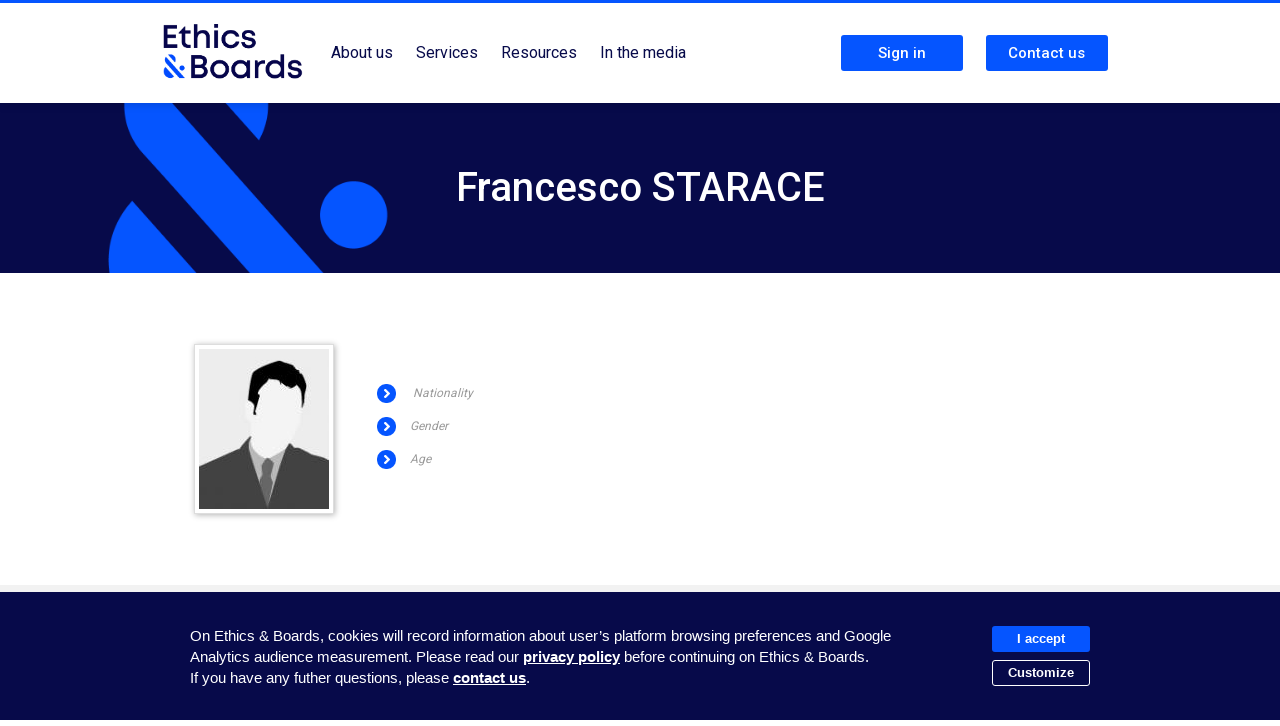

--- FILE ---
content_type: text/html; charset=utf-8
request_url: https://ethicsandboards.com/people/11423
body_size: 5241
content:
<!DOCTYPE html>
<!--[if lt IE 7]><html class="no-js lt-ie9 lt-ie8 lt-ie7"> <![endif]-->
<!--[if IE 7]><html class="no-js lt-ie9 lt-ie8"> <![endif]-->
<!--[if IE 8]><html class="no-js lt-ie9"> <![endif]-->
<!--[if gt IE 8]><!--><html class="no-js"><!--<![endif]-->
  <head>
    <meta charset="utf-8">
    <meta http-equiv="X-UA-Compatible" content="IE=edge,chrome=1">
    <title>Francesco STARACE  — Ethics &amp; Boards</title>

  <link rel="canonical" href="https://ethicsandboards.com/people/11423" />

    <meta name="viewport" content="width=device-width">
    <link rel="shortcut icon" href="/assets/favicon.png" type="image/x-icon" />
    <link rel="apple-touch-icon" href="/assets/icon.png" />
    <link href="/assets/application-14d390ac604b621dfc4996a4c1cf733a.css" media="all" rel="stylesheet" type="text/css" />
    <script src="/assets/application-489cfa95d395b45a9797a28efb2650fc.js" type="text/javascript"></script>
    <meta content="authenticity_token" name="csrf-param" />
<meta content="ruBFfTxW0LTevqOKQ/9W2getInWinSEAcLyQD0q9scI=" name="csrf-token" />
    <!--[if lt IE 9]><script src="https://ajax.googleapis.com/ajax/libs/jquery/1.9.1/jquery.min.js"></script><![endif]-->
    <!-- Google tag (gtag.js) -->
<script async src="https://www.googletagmanager.com/gtag/js?id=G-SM9Y7DGSB9"></script>
<script>
  $(document).ready(function(){
    if ($.cookie('cookies_audiance') == '0' ){
      document.cookie.split(';').forEach(function(c) {
        var name = c.split('=')[0].trim();
        if (name.startsWith('_ga')) {
          document.cookie = name + '=; path=/; domain=' + location.hostname + '; Max-Age=0;';
        }
      });
    } else {
      window.dataLayer = window.dataLayer || [];
      function gtag(){dataLayer.push(arguments);}
      gtag('js', new Date());
      gtag('config', 'G-SM9Y7DGSB9');
    }
  });
</script>
  </head>

  <body class="people show  ">
    <div class="border-top"></div>
    <div class="body-content" style="min-height: 100vh;display:flex;flex-direction:column;">
      <header id="top">
        <div id="nav-placeholder"></div>
        <nav>
          <div class="adjust_content">
            <ul class="main-nav">
              <li class="first">
                <a href="/">
                  <img alt="Logo" src="/assets/logo-5d3e8b051848da88c1091aef989b5094.png" width="140" />
                </a>
              </li>
                <li><a class="classic" href="/" class="">About us</a></li>
                <li class="dropdown">
                    <a class="classic" class="">Services</a>
                  <ul class="menu">
                    <li><a href="/services/companies">Corporates</a></li>
                    <li><a href="/services/investors">Funds</a></li>
                    <li><a href="/services/stakeholders">Institutions</a></li>
                  </ul>
                </li>
                <li class="dropdown">
                  <a class="classic" class="">Resources</a>
                  <ul class="menu">
                    <li><a href="/weekly-governance-ratios">Weekly Governance Ratios</a></li>
                    <li><a href="/publications">Our news</a></li>
                  </ul>
                </li>
                <li class="dropdown">
                  <a class="classic" href="/press" class="">In the media</a>
                </li>
                <!-- <li><a href="/about-us" class="">About Us</a></li> -->

              <!--  -->
            </ul>
            <ul class="main-nav">
                <li>
                  <a href="/login" class="flat-btn">Sign in</a>
                </li>
                  <li>
                    <a href="/contact" class="flat-btn">Contact us</a>
                  </li>
            </ul>
          </div>
        </nav>
      
      </header>

      
        <div class="header background-color sticker">
          <div class="background-esperluette">
            <div class="adjust_content">
              <h1>Francesco STARACE </h1>
            </div>
          </div>
        </div>
      <div id="main" class="adjust_content">

        <style>
  .is-sticky .profile-basic,
  .is-sticky .person .avatar {
    display: none;
  }
  .profile-basic {
    font-size: 14px;
    font-weight: normal;
    line-height: 20px;
    margin-top: 10px;
  }
  .profile-basic span {
    display: inline-block;
    margin: 0 10px;
  }
  .profile-basic img {
    margin: 0 3px 3px 0;
  }
  .profile-basic i {
    opacity: 0.5;
  }
  .profile-basic .gender_sym {
    font-size: 12px;
    font-weight: bold;
  }
  .profile-basic .gender_f {
    color: #27ae60;
  }
  .profile-basic .gender_m {
    color: #0555ff;
  }
  .person-new.person {
    float: right;
  }
  .person-new.person .avatar {
    position: absolute;
    top: 120px;
    margin-left: 10px;
  }
  .person.large .avatar img {
    border: white solid 4px;
  }
  .header.background-color .adjust_content h1 {
    margin: 0 150px
  }
  h3 {
    font-size: 20px;
    margin-bottom: .8rem;
  }
  h4 {
    font-size: 15px;
    margin: 0;
    line-height: 24px;
  }
  .box {
    border:1px solid #bbb;
    padding:20px 30px;
    width: 100%;
  }
  .box.box-half {
    width: 50%;
  }
  .box.box-third {
    width: 25%;
    min-width: 250px;
  }
  .boxes {
    display: flex;
  }
  .boxes .box-half:first-child,
  .boxes .box-third:first-child {
    margin-right: 30px;
  }
  #director-skills {
    display: flex;
    flex-wrap: wrap;
    gap: 0 90px;
  }
  #director-skills .group {
    width: 400px;
    margin-bottom: 5px;
  }
  #director-skills h3 {
    margin-bottom: 0;
  }
  #main-executive-position {
    display: flex;
    justify-content: center;
    align-items: center;
    flex-direction: column;
    text-align: center;
  }
  #main-executive-position .date {
    margin-top: 3px;
    margin-bottom: 8px;
  }
  .body-content .logo {
    margin-bottom: 20px;
    margin-top: 30px;
  }
  .body-content .company,
  #main-executive-position .role {
    font-size: 15px;
  }
  .body-content .role {
    font-size: 13px;
  }
  .body-content .since .period {
    white-space: nowrap;
  }
  #other-executive-positions,
  #directorships {
    width: 100%;
  }
  .table-zebra tbody:first-child tr:first-child th {
    padding-top: 8px; 
  }
  .table-zebra tr:nth-child(even) td {
    background-color: rgba(0, 0, 0, 0.1);
  }
  .table-zebra th h3 {
    margin: 0;
  }
  .table-zebra td:last-child,
  .table-zebra th:last-child {
    text-align: right;
  }
  .table-zebra th:first-child {
    text-align: left;
  }
  .table-zebra th {
    padding: 16px;
  }
  .table-zebra th.check {
    width: 0px;
    padding-left: 5px;
    padding-right: 5px;
  }
  .table-zebra th.former {
    padding: 10px 16px;
  }
  .table-zebra td {
    padding: 8px 16px;
  }
  .table-zebra td:first-child {
    border-radius: 8px 0 0 8px;
  }
  .table-zebra td:last-child {
    border-radius: 0 8px 8px 0;
  }
  .table-zebra td.flag {
    padding-right: 0;
    width: 20px;
  }
  .table-zebra td.dropdown {
    padding: 0;
  }
  .table-zebra td.dropdown a {
    display: block;
    width: 100%;
    height: 100%;
  }
  .table-zebra .num {
    font-size: 15px;
    font-weight: bold;
  }
  .table-zebra a.num {
    text-decoration-line: underline;
    text-underline-offset: 0.3em;
    cursor: pointer;
    -webkit-user-select: none;
  }
  .table-zebra a.num,
  .dropdown.open .dropdown-toggle {
    text-decoration-line: underline;
    text-underline-offset: 0.3em;
    background: none;
    color: #0555ff;
    cursor: pointer;
  }
  .table-zebra a.num.red {
    color: #DC2626;
  }
  .table-zebra .dropdown-menu {
    text-align: left;
    padding: 10px 20px;
    left: 50%;
    transform: translate(-50%);
  }
  .table-zebra .dropdown-menu li {
    border-top: 1px solid #CCC;
    padding: 5px 0;
  }
  .table-zebra .dropdown-menu li:first-child {
    border-top: none;
  }
  .table-zebra .dropdown-menu table td {
    padding: 0px;
    background: transparent;
  }
  .table-zebra .dropdown-menu h3 {
    font-size: 15px;
    font-weight: bold;
    margin: 0;
  }
  .grey_btn {
    display: inline-block;
    background-color: #F2F2F2;
    color: #0555ff;
    font-weight: 600;
    font-size: 13px;
    border-radius: 3px;
    padding: 3px 8px;
    margin: 2px 0;
    border: 1px solid #0555ff;
    white-space: nowrap;
  }
  .see-more {
    margin-top: 10px;
    display: flex;
  }
  .see-more hr {
    width: 100%;
    margin-right: 15px;
    margin-top: 15px;
  }
  .nowrap {
    white-space: nowrap;
  }
  #events {
    display: flex;
    flex-direction: column;
    padding: 20px 15px;
  }
  #events h3 {
    margin-left: 15px;
  }
  #events table {
    margin-bottom: 25px; 
  }
  #events td:first-child {
    font-size: 13px; 
  }
  #events .all {
    margin-top: auto;
    font-weight: bold;
    font-size: 13px;
    margin-left: 15px;
  }
  .company .flag {
    margin-bottom: 3px;
    margin-right: 10px
  }
</style>

<div id="head">
</div>

<div class="space large"></div>

  <table width="100%">
    <tbody>
      <tr>
        <td width="500px">
          <div class="block" id="info">
            <div class="person large">
              <div class="avatar">
                <img alt="Gender_1" src="/assets/gender_1.jpg" />
              </div>
            </div>

            <ul>
              <li class="nationality">
                    <span class="lbl account_needed  link" data-original-title="You need to sign up or upgrade your account to access this data."><span class="type2 dot"><span class="ico w_r_arrow"></span></span></span>&nbsp;&nbsp;<i>Nationality</i>
              </li>
              <li class="gender">
                  <span class="lbl account_needed  link" data-original-title="You need to sign up or upgrade your account to access this data."><span class="type2 dot"><span class="ico w_r_arrow"></span></span></span> <i>Gender</i>
              </li>
              <li class="birthday">
                    <span class="lbl account_needed  link" data-original-title="You need to sign up or upgrade your account to access this data."><span class="type2 dot"><span class="ico w_r_arrow"></span></span></span> <i>Age</i>
              </li>
            </ul>
            <span class="clear"></span>
          </div>
        </td>
        <td>
        </td>
      </tr>
    </tbody>
  </table>

<div class="boxes">
  
</div>







      </div>
      <div style="margin-top: auto;">
        <footer>
  <span class="line"></span>
  <div  class="adjust_content">
    <div class="column first">
      <a href="/">
        <span id="newlogo"><img alt="Logo+clame" src="/assets/logo+clame-d77e839d35c19e4e89f9b404d610dce2.png" width="180" /></span>
      </a>
    </div>
    <div class="column middle">
      <a href="https://www.linkedin.com/company/ethics-&-boards" target="_blank">
          Follow us
        <img alt="Social-linkedin" src="/assets/icons/social-linkedin-48a29f2657ec6e9860163552fed64212.png" style="margin-top: -5px;margin-left: 10px;" width="30" />
      </a>
    </div>
    <div class="column last">
      <a href="http://eepurl.com/cxt8jj" class="flat-btn big" target="_blank">Subscribe to our Newsletter</a>
    </div>



    <div class="clear"></div>
    <div class="links">
        <a href="/terms-of-use">Terms of use</a>
        <a href="/privacy-policy">Privacy policy</a>
        <a href="/legal-information">Legal Notices</a>
        <a href="/contact">Contact us</a>
    </div>
  </div>
  <script>
  function setCookie(cname, cvalue, exdays) {
    var d = new Date();
    d.setTime(d.getTime() + (exdays*24*60*60*1000));
    var expires = "expires="+ d.toUTCString();
    document.cookie = cname + "=" + cvalue + ";" + expires + ";path=/";
  }
  $(document).ready(function(){
    if ($.cookie('cookies_policy') != '1' ){
      $('#cookies').show();
    }
  });
</script>

<style>
  #cookies {
  }
  #cookies .actions {
    display: flex;
    flex-direction: column;
  }
  #cookies .save {
    margin-top: 15px;
  }
  #cookies .save a {
    text-decoration: none;
    cursor: pointer;
  }
  #cookies .actions a {
    text-decoration: none;
    margin: 4px 0;
    cursor: pointer;
    text-align: center;
  }
  #cookies .customize {
    background: none;
    border: 1px solid #FFF;
    background: #070a4a;
  }
  #cookies .banner {
    padding: 30px 0;
    width: 100%;
  }
  #cookies .banner .text {
    padding: 0 10px;
    text-align: left;
    display: flex;
    align-items: center;
  }

  #cookies .place {
    height: 135px;
  }

  #cookies .place.custom {
    height: 335px;
  }

  #custom {
    margin-top: 10px;
    display: none;
  }

  #custom p {
    margin: 0;
  }

  #custom h3 {
    margin-top: 15px;
    font-size: 16px;
  }

  #custom .audiance {
    margin-top: 10px;
  }
  #custom label {
    font-size: 15px;
    color: white;
    display: inline-block;
    cursor: pointer;
  }

  @media only screen and (max-width : 1000px) {
     #cookies .text {
       flex-direction: column;
     }
     #cookies .actions {
       margin-top: 20px;
     }
     #cookies .save {
       text-align: center;
     }
  }
</style>

<div id="cookies">
  <div class="place"></div>
  <div class="banner">
    <div class="text">
      <div>
          On Ethics & Boards, cookies will record information about user’s platform browsing preferences and Google Analytics audience measurement.
          Please read our <a href="/privacy-policy" target="_blank">privacy policy</a> before continuing on Ethics & Boards.
          If you have any futher questions, please <a href="/contact">contact us</a>.
        <div id="custom" class="left">
            <h3>Mandatory cookies</h3>
            <p>This website relies on essential cookies to operate properly. As they are necessary, they cannot be deactivated.</p>
            <div>
              <h3>Audience Measurement cookies</h3>
              <p>Google Analytics audience measurement cookies.</p>
            </div>
          <div class="audiance">
            <input type="radio" id="audiance-yes" name="audiance" value="1" checked> <label for="audiance-yes">Yes</label><br>
            <input type="radio" id="audiance-no"  name="audiance" value="0"> <label for="audiance-no">No</label>
          </div>
          <div class="save">
            <a class="flat-btn" onclick="setCookie('cookies_policy', '1', '365');setCookie('cookies_audiance', $('.audiance input:checked').val(), '365');$('#cookies').fadeOut();">
              Save and close
            </a>
          </div>
        </div>
      </div>

      <div class="actions">
        <a class="flat-btn" onclick="setCookie('cookies_policy', '1', '365');$('#cookies').fadeOut();">
          I accept
        </a>
        <a class="customize flat-btn" onclick="$('#cookies .actions').hide();$('#cookies #custom').show();$('#cookies .place').addClass('custom')">
          Customize
        </a>
      </div>
    </div>
  </div>
</div>

</footer>
      </div>
      <!--[if lt IE 9]><![endif]-->
      <div class="chromeframe">
        Your Internet Explorer version is outdated. Upgrade it, or   <a href="https://www.google.com/chrome/" target="_blank">download Google Chrome</a><!--[if lt IE 7]> or <a href="https://www.google.com/chromeframe/?redirect=true">install Google Chrome Frame</a><![endif]--> for a better experience.
      </div>
    </div>
  </body>
</html>


--- FILE ---
content_type: text/css
request_url: https://ethicsandboards.com/assets/application-14d390ac604b621dfc4996a4c1cf733a.css
body_size: 82844
content:
@charset "UTF-8";@import url(https://fonts.googleapis.com/css2?family=Roboto:wght@100;300;400;500;700&display=swap);ul.wysihtml5-toolbar{margin:0;padding:0;display:block}ul.wysihtml5-toolbar::after{clear:both;display:table;content:""}ul.wysihtml5-toolbar>li{float:left;display:list-item;list-style:none;margin:0 5px 10px 0}ul.wysihtml5-toolbar a[data-wysihtml5-command=bold]{font-weight:bold}ul.wysihtml5-toolbar a[data-wysihtml5-command=italic]{font-style:italic}ul.wysihtml5-toolbar a[data-wysihtml5-command=underline]{text-decoration:underline}ul.wysihtml5-toolbar a.btn.wysihtml5-command-active{background-image:none;-webkit-box-shadow:inset 0 2px 4px rgba(0,0,0,0.15),0 1px 2px rgba(0,0,0,0.05);-moz-box-shadow:inset 0 2px 4px rgba(0,0,0,0.15),0 1px 2px rgba(0,0,0,0.05);box-shadow:inset 0 2px 4px rgba(0,0,0,0.15),0 1px 2px rgba(0,0,0,0.05);background-color:#E6E6E6;background-color:#D9D9D9;outline:0}ul.wysihtml5-commands-disabled .dropdown-menu{display:none !important}ul.wysihtml5-toolbar div.wysihtml5-colors{display:block;width:50px;height:20px;margin-top:2px;margin-left:5px;position:absolute;pointer-events:none}ul.wysihtml5-toolbar a.wysihtml5-colors-title{padding-left:70px}ul.wysihtml5-toolbar div[data-wysihtml5-command-value="black"]{background:black !important}ul.wysihtml5-toolbar div[data-wysihtml5-command-value="silver"]{background:silver !important}ul.wysihtml5-toolbar div[data-wysihtml5-command-value="gray"]{background:gray !important}ul.wysihtml5-toolbar div[data-wysihtml5-command-value="maroon"]{background:maroon !important}ul.wysihtml5-toolbar div[data-wysihtml5-command-value="red"]{background:red !important}ul.wysihtml5-toolbar div[data-wysihtml5-command-value="purple"]{background:purple !important}ul.wysihtml5-toolbar div[data-wysihtml5-command-value="green"]{background:green !important}ul.wysihtml5-toolbar div[data-wysihtml5-command-value="olive"]{background:olive !important}ul.wysihtml5-toolbar div[data-wysihtml5-command-value="navy"]{background:navy !important}ul.wysihtml5-toolbar div[data-wysihtml5-command-value="blue"]{background:blue !important}ul.wysihtml5-toolbar div[data-wysihtml5-command-value="orange"]{background:orange !important}.bootstrap-select.btn-group,.bootstrap-select.btn-group[class*="span"]{float:none;display:inline-block;margin-bottom:10px;margin-left:0}.form-search .bootstrap-select.btn-group,.form-inline .bootstrap-select.btn-group,.form-horizontal .bootstrap-select.btn-group{margin-bottom:0}.bootstrap-select.btn-group.pull-right,.bootstrap-select.btn-group[class*="span"].pull-right,.row-fluid .bootstrap-select.btn-group[class*="span"].pull-right{float:right}.input-append .bootstrap-select.btn-group{margin-left:-1px}.input-prepend .bootstrap-select.btn-group{margin-right:-1px}.bootstrap-select:not([class*="span"]){width:220px}.bootstrap-select{width:220px\9}.bootstrap-select .btn{width:100%}.bootstrap-select.show-menu-arrow.open .btn{z-index:1001}.bootstrap-select .btn:focus{outline:thin dotted #333333 !important;outline:5px auto -webkit-focus-ring-color !important;outline-offset:-2px}.bootstrap-select.btn-group .btn .filter-option{overflow:hidden;position:absolute;left:12px;right:25px;text-align:left}.bootstrap-select.btn-group .btn .caret{position:absolute;right:12px}.bootstrap-select.btn-group>.disabled,.bootstrap-select.btn-group .dropdown-menu li.disabled>a{cursor:not-allowed}.bootstrap-select.btn-group[class*="span"] .btn{width:100%}.bootstrap-select.btn-group .dropdown-menu{min-width:100%;-moz-box-sizing:border-box;-webkit-box-sizing:border-box;box-sizing:border-box}.bootstrap-select.btn-group .dropdown-menu dt{display:block;padding:3px 20px;cursor:default}.bootstrap-select.btn-group .div-contain{overflow:hidden}.bootstrap-select.btn-group .dropdown-menu li>a.opt{padding-left:35px}.bootstrap-select.btn-group .dropdown-menu li>a{min-height:20px;cursor:pointer}.bootstrap-select.btn-group .dropdown-menu li>dt small{font-weight:normal}.bootstrap-select.btn-group.show-tick .dropdown-menu li.selected a i.check-mark{display:inline-block;position:absolute;right:15px;margin-top:2.5px}.bootstrap-select.btn-group .dropdown-menu li a i.check-mark{display:none}.bootstrap-select.btn-group.show-tick .dropdown-menu li a span.text{margin-right:34px}.bootstrap-select.btn-group .dropdown-menu li small{padding-left:0.5em}.bootstrap-select.btn-group .dropdown-menu li:not(.disabled)>a:hover small,.bootstrap-select.btn-group .dropdown-menu li:not(.disabled)>a:focus small{color:#64b1d8;color:rgba(255,255,255,0.4)}.bootstrap-select.btn-group .dropdown-menu li>dt small{font-weight:normal}.bootstrap-select.show-menu-arrow .dropdown-toggle:before{content:'';display:inline-block;border-left:7px solid transparent;border-right:7px solid transparent;border-bottom:7px solid #CCC;border-bottom-color:rgba(0,0,0,0.2);position:absolute;bottom:-4px;left:9px;display:none}.bootstrap-select.show-menu-arrow .dropdown-toggle:after{content:'';display:inline-block;border-left:6px solid transparent;border-right:6px solid transparent;border-bottom:6px solid white;position:absolute;bottom:-4px;left:10px;display:none}.bootstrap-select.show-menu-arrow.dropup .dropdown-toggle:before{bottom:auto;top:-3px;border-top:7px solid #ccc;border-bottom:0;border-top-color:rgba(0,0,0,0.2)}.bootstrap-select.show-menu-arrow.dropup .dropdown-toggle:after{bottom:auto;top:-3px;border-top:6px solid #ffffff;border-bottom:0}.bootstrap-select.show-menu-arrow.pull-right .dropdown-toggle:before{right:12px;left:auto}.bootstrap-select.show-menu-arrow.pull-right .dropdown-toggle:after{right:13px;left:auto}.bootstrap-select.show-menu-arrow.open>.dropdown-toggle:before,.bootstrap-select.show-menu-arrow.open>.dropdown-toggle:after{display:block}article,aside,details,figcaption,figure,footer,header,hgroup,nav,section{display:block}audio,canvas,video{display:inline-block;*display:inline;*zoom:1}audio:not([controls]){display:none}html{font-size:100%;-webkit-text-size-adjust:100%;-ms-text-size-adjust:100%}a:focus{outline:thin dotted #333;outline:5px auto -webkit-focus-ring-color;outline-offset:-2px}a:hover,a:active{outline:0}sub,sup{position:relative;font-size:75%;line-height:0;vertical-align:baseline}sup{top:-0.5em}sub{bottom:-0.25em}img{height:auto;border:0;-ms-interpolation-mode:bicubic;vertical-align:middle}button,input,select,textarea{margin:0;font-size:100%;vertical-align:middle}button,input{*overflow:visible;line-height:normal}button::-moz-focus-inner,input::-moz-focus-inner{padding:0;border:0}button,input[type="button"],input[type="reset"],input[type="submit"]{cursor:pointer;-webkit-appearance:button}input[type="search"]{-webkit-appearance:textfield;-webkit-box-sizing:content-box;-moz-box-sizing:content-box;box-sizing:content-box}input[type="search"]::-webkit-search-decoration,input[type="search"]::-webkit-search-cancel-button{-webkit-appearance:none}textarea{overflow:auto;vertical-align:top}.clearfix{*zoom:1}.clearfix:before,.clearfix:after{display:table;content:""}.clearfix:after{clear:both}.hide-text{overflow:hidden;text-indent:100%;white-space:nowrap}.input-block-level{display:block;width:100%;min-height:28px;-webkit-box-sizing:border-box;-moz-box-sizing:border-box;-ms-box-sizing:border-box;box-sizing:border-box}body{margin:0;font-size:13px;line-height:18px;color:#333333;background-color:#ffffff}a{color:#0555FF;text-decoration:none}a:hover{color:#005580}.row{margin-left:-20px;*zoom:1}.row:before,.row:after{display:table;content:""}.row:after{clear:both}[class*="span"]{float:left;margin-left:20px}.container,.navbar-fixed-top .container,.navbar-fixed-bottom .container{width:940px}.span12{width:940px}.span11{width:860px}.span10{width:780px}.span9{width:700px}.span8{width:620px}.span7{width:540px}.span6{width:460px}.span5{width:380px}.span4{width:300px}.span3{width:220px}.span2{width:140px}.span1{width:60px}.offset12{margin-left:980px}.offset11{margin-left:900px}.offset10{margin-left:820px}.offset9{margin-left:740px}.offset8{margin-left:660px}.offset7{margin-left:580px}.offset6{margin-left:500px}.offset5{margin-left:420px}.offset4{margin-left:340px}.offset3{margin-left:260px}.offset2{margin-left:180px}.offset1{margin-left:100px}.row-fluid{width:100%;*zoom:1}.row-fluid:before,.row-fluid:after{display:table;content:""}.row-fluid:after{clear:both}.row-fluid>[class*="span"]{float:left;margin-left:2.127659574%}.row-fluid>[class*="span"]:first-child{margin-left:0}.row-fluid>.span12{width:99.99999998999999%}.row-fluid>.span11{width:91.489361693%}.row-fluid>.span10{width:82.97872339599999%}.row-fluid>.span9{width:74.468085099%}.row-fluid>.span8{width:65.95744680199999%}.row-fluid>.span7{width:57.446808505%}.row-fluid>.span6{width:48.93617020799999%}.row-fluid>.span5{width:40.425531911%}.row-fluid>.span4{width:31.914893614%}.row-fluid>.span3{width:23.404255317%}.row-fluid>.span2{width:14.89361702%}.row-fluid>.span1{width:6.382978723%}.container{margin-left:auto;margin-right:auto;*zoom:1}.container:before,.container:after{display:table;content:""}.container:after{clear:both}.container-fluid{padding-left:20px;padding-right:20px;*zoom:1}.container-fluid:before,.container-fluid:after{display:table;content:""}.container-fluid:after{clear:both}p{margin:0 0 9px;font-size:13px;line-height:18px}p small{font-size:11px;color:#999999}.lead{margin-bottom:18px;font-size:20px;font-weight:200;line-height:27px}h1,h2,h3,h4,h5,h6{margin:0;font-family:inherit;font-weight:bold;color:inherit;text-rendering:optimizelegibility}h1 small,h2 small,h3 small,h4 small,h5 small,h6 small{font-weight:normal;color:#999999}h1{font-size:30px;line-height:36px}h1 small{font-size:18px}h2{font-size:24px;line-height:24px}h2 small{font-size:18px}h3{line-height:27px;font-size:18px}h3 small{font-size:14px}h4,h5,h6{line-height:18px}h4{font-size:14px}h4 small{font-size:12px}h5{font-size:12px}h6{font-size:11px;color:#999999;text-transform:uppercase}.page-header{padding-bottom:17px;margin:18px 0;border-bottom:1px solid #eeeeee}.page-header h1{line-height:1}ul,ol{padding:0;margin:0 0 9px 25px}ul ul,ul ol,ol ol,ol ul{margin-bottom:0}ul{list-style:disc}ol{list-style:decimal}li{line-height:18px}ul.unstyled,ol.unstyled{margin-left:0;list-style:none}dl{margin-bottom:18px}dt,dd{line-height:18px}dt{font-weight:bold;line-height:17px}dd{margin-left:9px}.dl-horizontal dt{float:left;clear:left;width:120px;text-align:right}.dl-horizontal dd{margin-left:130px}hr{margin:18px 0;border:0;border-top:1px solid #eeeeee;border-bottom:1px solid #ffffff}strong{font-weight:bold}em{font-style:italic}.muted{color:#999999}abbr[title]{border-bottom:1px dotted #ddd;cursor:help}abbr.initialism{font-size:90%;text-transform:uppercase}blockquote{padding:0 0 0 15px;margin:0 0 18px;border-left:5px solid #eeeeee}blockquote p{margin-bottom:0;font-size:16px;font-weight:300;line-height:22.5px}blockquote small{display:block;line-height:18px;color:#999999}blockquote small:before{content:'\2014 \00A0'}blockquote.pull-right{float:right;padding-left:0;padding-right:15px;border-left:0;border-right:5px solid #eeeeee}blockquote.pull-right p,blockquote.pull-right small{text-align:right}q:before,q:after,blockquote:before,blockquote:after{content:""}address{display:block;margin-bottom:18px;line-height:18px;font-style:normal}small{font-size:100%}cite{font-style:normal}code,pre{padding:0 3px 2px;font-family:Menlo,Monaco,"Courier New",monospace;font-size:12px;color:#333333;-webkit-border-radius:3px;-moz-border-radius:3px;border-radius:3px}code{padding:2px 4px;color:#d14;background-color:#f7f7f9;border:1px solid #e1e1e8}pre{display:block;padding:8.5px;margin:0 0 9px;font-size:12.025px;line-height:18px;background-color:#f5f5f5;border:1px solid #ccc;border:1px solid rgba(0,0,0,0.15);-webkit-border-radius:4px;-moz-border-radius:4px;border-radius:4px;white-space:pre;white-space:pre-wrap;word-break:break-all;word-wrap:break-word}pre.prettyprint{margin-bottom:18px}pre code{padding:0;color:inherit;background-color:transparent;border:0}.pre-scrollable{max-height:340px;overflow-y:scroll}form{margin:0 0 18px}fieldset{padding:0;margin:0;border:0}legend{display:block;width:100%;padding:0;margin-bottom:27px;font-size:19.5px;line-height:36px;color:#333333;border:0;border-bottom:1px solid #eee}legend small{font-size:13.5px;color:#999999}label,input,button,select,textarea{font-size:13px;font-weight:normal;line-height:18px}label{display:block;margin-bottom:5px;color:#333333}input,textarea,select,.uneditable-input{display:inline-block;height:18px;padding:4px;margin-bottom:9px;font-size:13px;line-height:18px;color:#555555;border:1px solid #cccccc;-webkit-border-radius:3px;-moz-border-radius:3px;border-radius:3px}.uneditable-textarea{width:auto;height:auto}label input,label textarea,label select{display:block}input[type="image"],input[type="checkbox"],input[type="radio"]{width:auto;height:auto;padding:0;margin:3px 0;*margin-top:0;line-height:normal;cursor:pointer;-webkit-border-radius:0;-moz-border-radius:0;border-radius:0;border:0 \9}input[type="image"]{border:0}input[type="file"]{width:auto;padding:initial;line-height:initial;border:initial;background-color:#ffffff;background-color:initial;-webkit-box-shadow:none;-moz-box-shadow:none;box-shadow:none}input[type="button"],input[type="reset"],input[type="submit"]{width:auto;height:auto}select,input[type="file"]{height:28px;*margin-top:4px;line-height:28px}input[type="file"]{line-height:18px \9}select{background-color:#ffffff}select:foucs{outline:none}select[multiple],select[size]{height:auto}input[type="image"]{-webkit-box-shadow:none;-moz-box-shadow:none;box-shadow:none}textarea{height:auto}input[type="hidden"]{display:none}.radio,.checkbox{padding-left:18px}.radio input[type="radio"],.checkbox input[type="checkbox"]{float:left;margin-left:-18px}.controls>.radio:first-child,.controls>.checkbox:first-child{padding-top:5px}.radio.inline,.checkbox.inline{display:inline-block;padding-top:5px;margin-bottom:0;vertical-align:middle}.radio.inline+.radio.inline,.checkbox.inline+.checkbox.inline{margin-left:10px}input,textarea{-webkit-box-shadow:inset 0 1px 1px rgba(0,0,0,0.075);-moz-box-shadow:inset 0 1px 1px rgba(0,0,0,0.075);box-shadow:inset 0 1px 1px rgba(0,0,0,0.075);-webkit-transition:border linear 0.2s,box-shadow linear 0.2s;-moz-transition:border linear 0.2s,box-shadow linear 0.2s;-ms-transition:border linear 0.2s,box-shadow linear 0.2s;-o-transition:border linear 0.2s,box-shadow linear 0.2s;transition:border linear 0.2s,box-shadow linear 0.2s}input:focus{border-color:#333;outline:0}input[class*="span"],select[class*="span"],textarea[class*="span"],.uneditable-input{float:none;margin-left:0}input,textarea,.uneditable-input{margin-left:0}input.span12,textarea.span12,.uneditable-input.span12{width:930px}input.span11,textarea.span11,.uneditable-input.span11{width:850px}input.span10,textarea.span10,.uneditable-input.span10{width:770px}input.span9,textarea.span9,.uneditable-input.span9{width:690px}input.span8,textarea.span8,.uneditable-input.span8{width:610px}input.span7,textarea.span7,.uneditable-input.span7{width:530px}input.span6,textarea.span6,.uneditable-input.span6{width:450px}input.span5,textarea.span5,.uneditable-input.span5{width:370px}input.span4,textarea.span4,.uneditable-input.span4{width:290px}input.span3,textarea.span3,.uneditable-input.span3{width:210px}input.span2,textarea.span2,.uneditable-input.span2{width:130px}input.span1,textarea.span1,.uneditable-input.span1{width:50px}input[disabled],select[disabled],textarea[disabled],input[readonly],select[readonly],textarea[readonly]{background-color:#eeeeee;border-color:#ddd;cursor:not-allowed}.control-group.warning>label,.control-group.warning .help-block,.control-group.warning .help-inline{color:#c09853}.control-group.warning input,.control-group.warning select,.control-group.warning textarea{color:#c09853;border-color:#c09853}.control-group.warning input:focus,.control-group.warning select:focus,.control-group.warning textarea:focus{border-color:#a47e3c;-webkit-box-shadow:0 0 6px #dbc59e;-moz-box-shadow:0 0 6px #dbc59e;box-shadow:0 0 6px #dbc59e}.control-group.warning .input-prepend .add-on,.control-group.warning .input-append .add-on{color:#c09853;background-color:#fcf8e3;border-color:#c09853}.control-group.error>label,.control-group.error .help-block,.control-group.error .help-inline{color:#b94a48}.control-group.error input,.control-group.error select,.control-group.error textarea{color:#b94a48;border-color:#b94a48}.control-group.error input:focus,.control-group.error select:focus,.control-group.error textarea:focus{border-color:#953b39;-webkit-box-shadow:0 0 6px #d59392;-moz-box-shadow:0 0 6px #d59392;box-shadow:0 0 6px #d59392}.control-group.error .input-prepend .add-on,.control-group.error .input-append .add-on{color:#b94a48;background-color:#f2dede;border-color:#b94a48}.control-group.success>label,.control-group.success .help-block,.control-group.success .help-inline{color:#468847}.control-group.success input,.control-group.success select,.control-group.success textarea{color:#468847;border-color:#468847}.control-group.success input:focus,.control-group.success select:focus,.control-group.success textarea:focus{border-color:#356635;-webkit-box-shadow:0 0 6px #7aba7b;-moz-box-shadow:0 0 6px #7aba7b;box-shadow:0 0 6px #7aba7b}.control-group.success .input-prepend .add-on,.control-group.success .input-append .add-on{color:#468847;background-color:#dff0d8;border-color:#468847}input:focus:required:invalid,textarea:focus:required:invalid,select:focus:required:invalid{color:#b94a48;border-color:#ee5f5b}input:focus:required:invalid:focus,textarea:focus:required:invalid:focus,select:focus:required:invalid:focus{border-color:#e9322d;-webkit-box-shadow:0 0 6px #f8b9b7;-moz-box-shadow:0 0 6px #f8b9b7;box-shadow:0 0 6px #f8b9b7}.form-actions{padding:17px 20px 18px;margin-top:18px;margin-bottom:18px;background-color:#eeeeee;border-top:1px solid #ddd;*zoom:1}.form-actions:before,.form-actions:after{display:table;content:""}.form-actions:after{clear:both}.uneditable-input{display:block;background-color:#ffffff;border-color:#eee;-webkit-box-shadow:inset 0 1px 2px rgba(0,0,0,0.025);-moz-box-shadow:inset 0 1px 2px rgba(0,0,0,0.025);box-shadow:inset 0 1px 2px rgba(0,0,0,0.025);cursor:not-allowed}:-moz-placeholder{color:#999999}::-webkit-input-placeholder{color:#999999}.help-block,.help-inline{color:#555555}.help-block{display:block;margin-bottom:9px}.help-inline{display:inline-block;*display:inline;*zoom:1;vertical-align:middle;padding-left:5px}.input-prepend,.input-append{margin-bottom:5px}.input-prepend input,.input-append input,.input-prepend select,.input-append select,.input-prepend .uneditable-input,.input-append .uneditable-input{*margin-left:0;-webkit-border-radius:0 3px 3px 0;-moz-border-radius:0 3px 3px 0;border-radius:0 3px 3px 0}.input-prepend input:focus,.input-append input:focus,.input-prepend select:focus,.input-append select:focus,.input-prepend .uneditable-input:focus,.input-append .uneditable-input:focus{position:relative;z-index:2}.input-prepend .uneditable-input,.input-append .uneditable-input{border-left-color:#ccc}.input-prepend .add-on,.input-append .add-on{display:inline-block;width:auto;min-width:16px;height:18px;padding:4px 5px;font-weight:normal;line-height:18px;text-align:center;text-shadow:0 1px 0 #ffffff;vertical-align:middle;background-color:#eeeeee;border:1px solid #ccc}.input-prepend .add-on,.input-append .add-on,.input-prepend .btn,.input-append .btn{-webkit-border-radius:3px 0 0 3px;-moz-border-radius:3px 0 0 3px;border-radius:3px 0 0 3px}.input-prepend .active,.input-append .active{background-color:#a9dba9;border-color:#46a546}.input-prepend .add-on,.input-prepend .btn{margin-right:-1px}.input-append input,.input-append select .uneditable-input{-webkit-border-radius:3px 0 0 3px;-moz-border-radius:3px 0 0 3px;border-radius:3px 0 0 3px}.input-append .uneditable-input{border-left-color:#eee;border-right-color:#ccc}.input-append .add-on,.input-append .btn{margin-left:-1px;-webkit-border-radius:0 3px 3px 0;-moz-border-radius:0 3px 3px 0;border-radius:0 3px 3px 0}.input-prepend.input-append input,.input-prepend.input-append select,.input-prepend.input-append .uneditable-input{-webkit-border-radius:0;-moz-border-radius:0;border-radius:0}.input-prepend.input-append .add-on:first-child,.input-prepend.input-append .btn:first-child{margin-right:-1px;-webkit-border-radius:3px 0 0 3px;-moz-border-radius:3px 0 0 3px;border-radius:3px 0 0 3px}.input-prepend.input-append .add-on:last-child,.input-prepend.input-append .btn:last-child{margin-left:-1px;-webkit-border-radius:0 3px 3px 0;-moz-border-radius:0 3px 3px 0;border-radius:0 3px 3px 0}.search-query{padding-left:14px;padding-right:14px;margin-bottom:0;-webkit-border-radius:14px;-moz-border-radius:14px;border-radius:14px}.form-search input,.form-inline input,.form-horizontal input,.form-search textarea,.form-inline textarea,.form-horizontal textarea,.form-search select,.form-inline select,.form-horizontal select,.form-search .help-inline,.form-inline .help-inline,.form-horizontal .help-inline,.form-search .uneditable-input,.form-inline .uneditable-input,.form-horizontal .uneditable-input,.form-search .input-prepend,.form-inline .input-prepend,.form-horizontal .input-prepend,.form-search .input-append,.form-inline .input-append,.form-horizontal .input-append{display:inline-block;margin-bottom:0}.form-search .hide,.form-inline .hide,.form-horizontal .hide{display:none}.form-search label,.form-inline label{display:inline-block}.form-search .input-append,.form-inline .input-append,.form-search .input-prepend,.form-inline .input-prepend{margin-bottom:0}.form-search .radio,.form-search .checkbox,.form-inline .radio,.form-inline .checkbox{padding-left:0;margin-bottom:0;vertical-align:middle}.form-search .radio input[type="radio"],.form-search .checkbox input[type="checkbox"],.form-inline .radio input[type="radio"],.form-inline .checkbox input[type="checkbox"]{float:left;margin-left:0;margin-right:3px}.control-group{margin-bottom:9px}legend+.control-group{margin-top:18px;-webkit-margin-top-collapse:separate}.form-horizontal .control-group{margin-bottom:18px;*zoom:1}.form-horizontal .control-group:before,.form-horizontal .control-group:after{display:table;content:""}.form-horizontal .control-group:after{clear:both}.form-horizontal .control-label{float:left;width:140px;padding-top:5px;text-align:right}.form-horizontal .controls{margin-left:160px;*display:inline-block;*margin-left:0;*padding-left:20px}.form-horizontal .help-block{margin-top:9px;margin-bottom:0}.form-horizontal .form-actions{padding-left:160px}table{max-width:100%;border-collapse:collapse;border-spacing:0;background-color:transparent}.table{width:100%;margin-bottom:18px}.table th,.table td{padding:8px;line-height:18px;text-align:left;vertical-align:top;border-top:1px solid #dddddd}.table th{font-weight:bold}.table thead th{vertical-align:bottom}.table colgroup+thead tr:first-child th,.table colgroup+thead tr:first-child td,.table thead:first-child tr:first-child th,.table thead:first-child tr:first-child td{border-top:0}.table tbody+tbody{border-top:2px solid #dddddd}.table-condensed th,.table-condensed td{padding:4px 5px}.table-bordered{border:1px solid #dddddd;border-left:0;border-collapse:separate;*border-collapse:collapsed;-webkit-border-radius:4px;-moz-border-radius:4px;border-radius:4px}.table-bordered th,.table-bordered td{border-left:1px solid #dddddd}.table-bordered thead:first-child tr:first-child th,.table-bordered tbody:first-child tr:first-child th,.table-bordered tbody:first-child tr:first-child td{border-top:0}.table-bordered thead:first-child tr:first-child th:first-child,.table-bordered tbody:first-child tr:first-child td:first-child{-webkit-border-radius:4px 0 0 0;-moz-border-radius:4px 0 0 0;border-radius:4px 0 0 0}.table-bordered thead:first-child tr:first-child th:last-child,.table-bordered tbody:first-child tr:first-child td:last-child{-webkit-border-radius:0 4px 0 0;-moz-border-radius:0 4px 0 0;border-radius:0 4px 0 0}.table-bordered thead:last-child tr:last-child th:first-child,.table-bordered tbody:last-child tr:last-child td:first-child{-webkit-border-radius:0 0 0 4px;-moz-border-radius:0 0 0 4px;border-radius:0 0 0 4px}.table-bordered thead:last-child tr:last-child th:last-child,.table-bordered tbody:last-child tr:last-child td:last-child{-webkit-border-radius:0 0 4px 0;-moz-border-radius:0 0 4px 0;border-radius:0 0 4px 0}.table-striped tbody tr:nth-child(odd) td,.table-striped tbody tr:nth-child(odd) th{background-color:#f9f9f9}.table tbody tr:hover td,.table tbody tr:hover th{background-color:#f5f5f5}table .span1{float:none;width:44px;margin-left:0}table .span2{float:none;width:124px;margin-left:0}table .span3{float:none;width:204px;margin-left:0}table .span4{float:none;width:284px;margin-left:0}table .span5{float:none;width:364px;margin-left:0}table .span6{float:none;width:444px;margin-left:0}table .span7{float:none;width:524px;margin-left:0}table .span8{float:none;width:604px;margin-left:0}table .span9{float:none;width:684px;margin-left:0}table .span10{float:none;width:764px;margin-left:0}table .span11{float:none;width:844px;margin-left:0}table .span12{float:none;width:924px;margin-left:0}table .span13{float:none;width:1004px;margin-left:0}table .span14{float:none;width:1084px;margin-left:0}table .span15{float:none;width:1164px;margin-left:0}table .span16{float:none;width:1244px;margin-left:0}table .span17{float:none;width:1324px;margin-left:0}table .span18{float:none;width:1404px;margin-left:0}table .span19{float:none;width:1484px;margin-left:0}table .span20{float:none;width:1564px;margin-left:0}table .span21{float:none;width:1644px;margin-left:0}table .span22{float:none;width:1724px;margin-left:0}table .span23{float:none;width:1804px;margin-left:0}table .span24{float:none;width:1884px;margin-left:0}[class^="icon-"],[class*=" icon-"]{display:inline-block;width:14px;height:14px;line-height:14px;vertical-align:text-top;background-image:url("/assets/bootstrap/glyphicons-halflings.png");background-position:14px 14px;background-repeat:no-repeat;*margin-right:.3em}[class^="icon-"]:last-child,[class*=" icon-"]:last-child{*margin-left:0}.icon-white{background-image:url("/assets/bootstrap/glyphicons-halflings-white.png")}.icon-glass{background-position:0 0}.icon-music{background-position:-24px 0}.icon-search{background-position:-48px 0}.icon-envelope{background-position:-72px 0}.icon-heart{background-position:-96px 0}.icon-star{background-position:-120px 0}.icon-star-empty{background-position:-144px 0}.icon-user{background-position:-168px 0}.icon-film{background-position:-192px 0}.icon-th-large{background-position:-216px 0}.icon-th{background-position:-240px 0}.icon-th-list{background-position:-264px 0}.icon-ok{background-position:-288px 0}.icon-remove{background-position:-312px 0}.icon-zoom-in{background-position:-336px 0}.icon-zoom-out{background-position:-360px 0}.icon-off{background-position:-384px 0}.icon-signal{background-position:-408px 0}.icon-cog{background-position:-432px 0}.icon-trash{background-position:-456px 0}.icon-home{background-position:0 -24px}.icon-file{background-position:-24px -24px}.icon-time{background-position:-48px -24px}.icon-road{background-position:-72px -24px}.icon-download-alt{background-position:-96px -24px}.icon-download{background-position:-120px -24px}.icon-upload{background-position:-144px -24px}.icon-inbox{background-position:-168px -24px}.icon-play-circle{background-position:-192px -24px}.icon-repeat{background-position:-216px -24px}.icon-refresh{background-position:-240px -24px}.icon-list-alt{background-position:-264px -24px}.icon-lock{background-position:-287px -24px}.icon-flag{background-position:-312px -24px}.icon-headphones{background-position:-336px -24px}.icon-volume-off{background-position:-360px -24px}.icon-volume-down{background-position:-384px -24px}.icon-volume-up{background-position:-408px -24px}.icon-qrcode{background-position:-432px -24px}.icon-barcode{background-position:-456px -24px}.icon-tag{background-position:0 -48px}.icon-tags{background-position:-25px -48px}.icon-book{background-position:-48px -48px}.icon-bookmark{background-position:-72px -48px}.icon-print{background-position:-96px -48px}.icon-camera{background-position:-120px -48px}.icon-font{background-position:-144px -48px}.icon-bold{background-position:-167px -48px}.icon-italic{background-position:-192px -48px}.icon-text-height{background-position:-216px -48px}.icon-text-width{background-position:-240px -48px}.icon-align-left{background-position:-264px -48px}.icon-align-center{background-position:-288px -48px}.icon-align-right{background-position:-312px -48px}.icon-align-justify{background-position:-336px -48px}.icon-list{background-position:-360px -48px}.icon-indent-left{background-position:-384px -48px}.icon-indent-right{background-position:-408px -48px}.icon-facetime-video{background-position:-432px -48px}.icon-picture{background-position:-456px -48px}.icon-pencil{background-position:0 -72px}.icon-map-marker{background-position:-24px -72px}.icon-adjust{background-position:-48px -72px}.icon-tint{background-position:-72px -72px}.icon-edit{background-position:-96px -72px}.icon-share{background-position:-120px -72px}.icon-check{background-position:-144px -72px}.icon-move{background-position:-168px -72px}.icon-step-backward{background-position:-192px -72px}.icon-fast-backward{background-position:-216px -72px}.icon-backward{background-position:-240px -72px}.icon-play{background-position:-264px -72px}.icon-pause{background-position:-288px -72px}.icon-stop{background-position:-312px -72px}.icon-forward{background-position:-336px -72px}.icon-fast-forward{background-position:-360px -72px}.icon-step-forward{background-position:-384px -72px}.icon-eject{background-position:-408px -72px}.icon-chevron-left{background-position:-432px -72px}.icon-chevron-right{background-position:-456px -72px}.icon-plus-sign{background-position:0 -96px}.icon-minus-sign{background-position:-24px -96px}.icon-remove-sign{background-position:-48px -96px}.icon-ok-sign{background-position:-72px -96px}.icon-question-sign{background-position:-96px -96px}.icon-info-sign{background-position:-120px -96px}.icon-screenshot{background-position:-144px -96px}.icon-remove-circle{background-position:-168px -96px}.icon-ok-circle{background-position:-192px -96px}.icon-ban-circle{background-position:-216px -96px}.icon-arrow-left{background-position:-240px -96px}.icon-arrow-right{background-position:-264px -96px}.icon-arrow-up{background-position:-289px -96px}.icon-arrow-down{background-position:-312px -96px}.icon-share-alt{background-position:-336px -96px}.icon-resize-full{background-position:-360px -96px}.icon-resize-small{background-position:-384px -96px}.icon-plus{background-position:-408px -96px}.icon-minus{background-position:-433px -96px}.icon-asterisk{background-position:-456px -96px}.icon-exclamation-sign{background-position:0 -120px}.icon-gift{background-position:-24px -120px}.icon-leaf{background-position:-48px -120px}.icon-fire{background-position:-72px -120px}.icon-eye-open{background-position:-96px -120px}.icon-eye-close{background-position:-120px -120px}.icon-warning-sign{background-position:-144px -120px}.icon-plane{background-position:-168px -120px}.icon-calendar{background-position:-192px -120px}.icon-random{background-position:-216px -120px}.icon-comment{background-position:-240px -120px}.icon-magnet{background-position:-264px -120px}.icon-chevron-up{background-position:-288px -120px}.icon-chevron-down{background-position:-313px -119px}.icon-retweet{background-position:-336px -120px}.icon-shopping-cart{background-position:-360px -120px}.icon-folder-close{background-position:-384px -120px}.icon-folder-open{background-position:-408px -120px}.icon-resize-vertical{background-position:-432px -119px}.icon-resize-horizontal{background-position:-456px -118px}.dropdown{position:relative}.dropdown-toggle{*margin-bottom:-3px}.dropdown-toggle:active,.open .dropdown-toggle{outline:0}.caret{display:inline-block;width:0;height:0;vertical-align:top;border-left:4px solid transparent;border-right:4px solid transparent;border-top:4px solid #000000;opacity:0.3;filter:alpha(opacity=30);content:""}.dropdown .caret{margin-top:8px;margin-left:2px}.dropdown:hover .caret,.open.dropdown .caret{opacity:1;filter:alpha(opacity=100)}.dropdown-menu{position:absolute;top:100%;left:0;z-index:1000;float:left;display:none;min-width:160px;padding:4px 0;margin:0;list-style:none;background-color:#ffffff;border-color:#ccc;border-color:rgba(0,0,0,0.2);border-style:solid;border-width:1px;-webkit-border-radius:5px;-moz-border-radius:5px;border-radius:5px;-webkit-box-shadow:0 5px 10px rgba(0,0,0,0.2);-moz-box-shadow:0 5px 10px rgba(0,0,0,0.2);box-shadow:0 5px 10px rgba(0,0,0,0.2);-webkit-background-clip:padding-box;-moz-background-clip:padding;background-clip:padding-box;*border-right-width:2px;*border-bottom-width:2px}.dropdown-menu.pull-right{right:0;left:auto}.dropdown-menu .divider{height:1px;margin:8px 1px;overflow:hidden;background-color:#e5e5e5;border-bottom:1px solid #ffffff;*width:100%;*margin:-5px 0 5px}.dropdown-menu a{display:block;padding:3px 15px;clear:both;font-weight:normal;line-height:18px;color:#333333;white-space:nowrap}.dropdown-menu li>a:hover,.dropdown-menu .active>a,.dropdown-menu .active>a:hover{color:#ffffff;text-decoration:none;background-color:#0555FF}.dropdown.open{*z-index:1000}.dropdown.open .dropdown-toggle{color:#ffffff;background:#ccc;background:rgba(0,0,0,0.3)}.dropdown.open .dropdown-menu{display:block}.pull-right .dropdown-menu{left:auto;right:0}.dropup .caret,.navbar-fixed-bottom .dropdown .caret{border-top:0;border-bottom:4px solid #000000;content:"\2191"}.dropup .dropdown-menu,.navbar-fixed-bottom .dropdown .dropdown-menu{top:auto;bottom:100%;margin-bottom:1px}.typeahead{margin-top:2px;-webkit-border-radius:4px;-moz-border-radius220px:4px;border-radius:4px}.well{min-height:20px;padding:19px;margin-bottom:20px;background-color:#f5f5f5;border:1px solid #eee;border:1px solid rgba(0,0,0,0.05);-webkit-border-radius:4px;-moz-border-radius:4px;border-radius:4px;-webkit-box-shadow:inset 0 1px 1px rgba(0,0,0,0.05);-moz-box-shadow:inset 0 1px 1px rgba(0,0,0,0.05);box-shadow:inset 0 1px 1px rgba(0,0,0,0.05)}.well blockquote{border-color:#ddd;border-color:rgba(0,0,0,0.15)}.well-large{padding:24px;-webkit-border-radius:6px;-moz-border-radius:6px;border-radius:6px}.well-small{padding:9px;-webkit-border-radius:3px;-moz-border-radius:3px;border-radius:3px}.fade{-webkit-transition:opacity 0.15s linear;-moz-transition:opacity 0.15s linear;-ms-transition:opacity 0.15s linear;-o-transition:opacity 0.15s linear;transition:opacity 0.15s linear;opacity:0}.fade.in{opacity:1}.collapse{-webkit-transition:height 0.35s ease;-moz-transition:height 0.35s ease;-ms-transition:height 0.35s ease;-o-transition:height 0.35s ease;transition:height 0.35s ease;position:relative;overflow:hidden;height:0}.collapse.in{height:auto}.close{float:right;font-size:20px;font-weight:bold;line-height:18px;color:#000000;text-shadow:0 1px 0 #ffffff;opacity:0.2;filter:alpha(opacity=20)}.close:hover{color:#000000;text-decoration:none;opacity:0.4;filter:alpha(opacity=40);cursor:pointer}.btn{display:inline-block;*display:inline;*zoom:1;padding:4px 10px 4px;margin-bottom:0;font-size:12px;line-height:18px;color:#333333;text-align:center;text-shadow:0 1px 1px rgba(255,255,255,0.75);vertical-align:middle;background-color:#f5f5f5;background-image:-moz-linear-gradient(top, #fff, #e6e6e6);background-image:-ms-linear-gradient(top, #fff, #e6e6e6);background-image:-webkit-gradient(linear, 0 0, 0 100%, from(#fff), to(#e6e6e6));background-image:-webkit-linear-gradient(top, #fff, #e6e6e6);background-image:-o-linear-gradient(top, #fff, #e6e6e6);background-image:linear-gradient(top, #fff, #e6e6e6);background-repeat:repeat-x;filter:progid:DXImageTransform.Microsoft.gradient(startColorstr='#ffffff', endColorstr='#e6e6e6', GradientType=0);border-color:#e6e6e6 #e6e6e6 #bfbfbf;border-color:rgba(0,0,0,0.1) rgba(0,0,0,0.1) rgba(0,0,0,0.25);filter:progid:dximagetransform.microsoft.gradient(enabled=false);border:1px solid #cccccc;border-bottom-color:#b3b3b3;-webkit-border-radius:4px;-moz-border-radius:4px;border-radius:4px;-webkit-box-shadow:inset 0 1px 0 rgba(255,255,255,0.2),0 1px 2px rgba(0,0,0,0.05);-moz-box-shadow:inset 0 1px 0 rgba(255,255,255,0.2),0 1px 2px rgba(0,0,0,0.05);box-shadow:inset 0 1px 0 rgba(255,255,255,0.2),0 1px 2px rgba(0,0,0,0.05);cursor:pointer;*margin-left:.3em}.btn:hover,.btn:active,.btn.active,.btn.disabled,.btn[disabled]{background-color:#e6e6e6}.btn:active,.btn.active{background-color:#cccccc \9}.btn:first-child{*margin-left:0}.btn:hover{color:#333333;text-decoration:none;background-color:#e6e6e6;background-position:0 -15px;-webkit-transition:background-position 0.1s linear;-moz-transition:background-position 0.1s linear;-ms-transition:background-position 0.1s linear;-o-transition:background-position 0.1s linear;transition:background-position 0.1s linear}.btn:focus{outline:thin dotted #333;outline:5px auto -webkit-focus-ring-color;outline-offset:-2px}.btn.active,.btn:active{background-image:none;-webkit-box-shadow:inset 0 2px 4px rgba(0,0,0,0.15),0 1px 2px rgba(0,0,0,0.05);-moz-box-shadow:inset 0 2px 4px rgba(0,0,0,0.15),0 1px 2px rgba(0,0,0,0.05);box-shadow:inset 0 2px 4px rgba(0,0,0,0.15),0 1px 2px rgba(0,0,0,0.05);background-color:#e6e6e6;background-color:#d9d9d9 \9;outline:0}.btn.disabled,.btn[disabled]{cursor:default;background-image:none;background-color:#e6e6e6;opacity:0.65;filter:alpha(opacity=65);-webkit-box-shadow:none;-moz-box-shadow:none;box-shadow:none}.btn-large{padding:9px 14px;font-size:15px;line-height:normal;-webkit-border-radius:5px;-moz-border-radius:5px;border-radius:5px}.btn-large [class^="icon-"]{margin-top:1px}.btn-small{padding:5px 9px;font-size:11px;line-height:16px}.btn-small [class^="icon-"]{margin-top:-1px}.btn-mini{padding:2px 6px;font-size:11px;line-height:14px}.btn-primary,.btn-primary:hover,.btn-warning,.btn-warning:hover,.btn-danger,.btn-danger:hover,.btn-success,.btn-success:hover,.btn-info,.btn-info:hover,.btn-inverse,.btn-inverse:hover{text-shadow:0 -1px 0 rgba(0,0,0,0.25);color:#ffffff}.btn-primary.active,.btn-warning.active,.btn-danger.active,.btn-success.active,.btn-info.active,.btn-inverse.active{color:rgba(255,255,255,0.75)}.btn-primary{background-color:#0555FF;background-image:-moz-linear-gradient(top, #0555ff, #0555ff);background-image:-ms-linear-gradient(top, #0555ff, #0555ff);background-image:-webkit-gradient(linear, 0 0, 0 100%, from(#0555ff), to(#0555ff));background-image:-webkit-linear-gradient(top, #0555ff, #0555ff);background-image:-o-linear-gradient(top, #0555ff, #0555ff);background-image:linear-gradient(top, #0555ff, #0555ff);background-repeat:repeat-x;filter:progid:DXImageTransform.Microsoft.gradient(startColorstr='#0555FF', endColorstr='#0555FF', GradientType=0);border-color:#0555FF #0555FF #0555FF;border-color:rgba(0,0,0,0.1) rgba(0,0,0,0.1) rgba(0,0,0,0.25);filter:progid:dximagetransform.microsoft.gradient(enabled=false)}.btn-primary:hover,.btn-primary:active,.btn-primary.active,.btn-primary.disabled,.btn-primary[disabled]{background-color:#0555FF}.btn-primary:active,.btn-primary.active{background-color:#0555FF \9}.btn-warning{background-color:#faa732;background-image:-moz-linear-gradient(top, #fbb450, #f89406);background-image:-ms-linear-gradient(top, #fbb450, #f89406);background-image:-webkit-gradient(linear, 0 0, 0 100%, from(#fbb450), to(#f89406));background-image:-webkit-linear-gradient(top, #fbb450, #f89406);background-image:-o-linear-gradient(top, #fbb450, #f89406);background-image:linear-gradient(top, #fbb450, #f89406);background-repeat:repeat-x;filter:progid:DXImageTransform.Microsoft.gradient(startColorstr='#fbb450', endColorstr='#f89406', GradientType=0);border-color:#f89406 #f89406 #ad6704;border-color:rgba(0,0,0,0.1) rgba(0,0,0,0.1) rgba(0,0,0,0.25);filter:progid:dximagetransform.microsoft.gradient(enabled=false)}.btn-warning:hover,.btn-warning:active,.btn-warning.active,.btn-warning.disabled,.btn-warning[disabled]{background-color:#f89406}.btn-warning:active,.btn-warning.active{background-color:#c67605 \9}.btn-danger{background-color:#da4f49;background-image:-moz-linear-gradient(top, #ee5f5b, #bd362f);background-image:-ms-linear-gradient(top, #ee5f5b, #bd362f);background-image:-webkit-gradient(linear, 0 0, 0 100%, from(#ee5f5b), to(#bd362f));background-image:-webkit-linear-gradient(top, #ee5f5b, #bd362f);background-image:-o-linear-gradient(top, #ee5f5b, #bd362f);background-image:linear-gradient(top, #ee5f5b, #bd362f);background-repeat:repeat-x;filter:progid:DXImageTransform.Microsoft.gradient(startColorstr='#ee5f5b', endColorstr='#bd362f', GradientType=0);border-color:#bd362f #bd362f #802420;border-color:rgba(0,0,0,0.1) rgba(0,0,0,0.1) rgba(0,0,0,0.25);filter:progid:dximagetransform.microsoft.gradient(enabled=false)}.btn-danger:hover,.btn-danger:active,.btn-danger.active,.btn-danger.disabled,.btn-danger[disabled]{background-color:#bd362f}.btn-danger:active,.btn-danger.active{background-color:#942a25 \9}.btn-success{background-color:#5bb75b;background-image:-moz-linear-gradient(top, #62c462, #51a351);background-image:-ms-linear-gradient(top, #62c462, #51a351);background-image:-webkit-gradient(linear, 0 0, 0 100%, from(#62c462), to(#51a351));background-image:-webkit-linear-gradient(top, #62c462, #51a351);background-image:-o-linear-gradient(top, #62c462, #51a351);background-image:linear-gradient(top, #62c462, #51a351);background-repeat:repeat-x;filter:progid:DXImageTransform.Microsoft.gradient(startColorstr='#62c462', endColorstr='#51a351', GradientType=0);border-color:#51a351 #51a351 #387038;border-color:rgba(0,0,0,0.1) rgba(0,0,0,0.1) rgba(0,0,0,0.25);filter:progid:dximagetransform.microsoft.gradient(enabled=false)}.btn-success:hover,.btn-success:active,.btn-success.active,.btn-success.disabled,.btn-success[disabled]{background-color:#51a351}.btn-success:active,.btn-success.active{background-color:#408140 \9}.btn-info{background-color:#49afcd;background-image:-moz-linear-gradient(top, #5bc0de, #2f96b4);background-image:-ms-linear-gradient(top, #5bc0de, #2f96b4);background-image:-webkit-gradient(linear, 0 0, 0 100%, from(#5bc0de), to(#2f96b4));background-image:-webkit-linear-gradient(top, #5bc0de, #2f96b4);background-image:-o-linear-gradient(top, #5bc0de, #2f96b4);background-image:linear-gradient(top, #5bc0de, #2f96b4);background-repeat:repeat-x;filter:progid:DXImageTransform.Microsoft.gradient(startColorstr='#5bc0de', endColorstr='#2f96b4', GradientType=0);border-color:#2f96b4 #2f96b4 #1f6377;border-color:rgba(0,0,0,0.1) rgba(0,0,0,0.1) rgba(0,0,0,0.25);filter:progid:dximagetransform.microsoft.gradient(enabled=false)}.btn-info:hover,.btn-info:active,.btn-info.active,.btn-info.disabled,.btn-info[disabled]{background-color:#2f96b4}.btn-info:active,.btn-info.active{background-color:#24748c \9}.btn-inverse{background-color:#414141;background-image:-moz-linear-gradient(top, #555, #222);background-image:-ms-linear-gradient(top, #555, #222);background-image:-webkit-gradient(linear, 0 0, 0 100%, from(#555), to(#222));background-image:-webkit-linear-gradient(top, #555, #222);background-image:-o-linear-gradient(top, #555, #222);background-image:linear-gradient(top, #555, #222);background-repeat:repeat-x;filter:progid:DXImageTransform.Microsoft.gradient(startColorstr='#555555', endColorstr='#222222', GradientType=0);border-color:#222222 #222222 #000000;border-color:rgba(0,0,0,0.1) rgba(0,0,0,0.1) rgba(0,0,0,0.25);filter:progid:dximagetransform.microsoft.gradient(enabled=false)}.btn-inverse:hover,.btn-inverse:active,.btn-inverse.active,.btn-inverse.disabled,.btn-inverse[disabled]{background-color:#222222}.btn-inverse:active,.btn-inverse.active{background-color:#080808 \9}button.btn,input[type="submit"].btn{*padding-top:2px;*padding-bottom:2px}button.btn::-moz-focus-inner,input[type="submit"].btn::-moz-focus-inner{padding:0;border:0}button.btn.btn-large,input[type="submit"].btn.btn-large{*padding-top:7px;*padding-bottom:7px}button.btn.btn-small,input[type="submit"].btn.btn-small{*padding-top:3px;*padding-bottom:3px}button.btn.btn-mini,input[type="submit"].btn.btn-mini{*padding-top:1px;*padding-bottom:1px}.btn-group{position:relative;*zoom:1;*margin-left:.3em}.btn-group:before,.btn-group:after{display:table;content:""}.btn-group:after{clear:both}.btn-group:first-child{*margin-left:0}.btn-group+.btn-group{margin-left:5px}.btn-toolbar{margin-top:9px;margin-bottom:9px}.btn-toolbar .btn-group{display:inline-block;*display:inline;*zoom:1}.btn-group .btn{position:relative;float:left;margin-left:-1px;-webkit-border-radius:0;-moz-border-radius:0;border-radius:0}.btn-group .btn:first-child{margin-left:0;-webkit-border-top-left-radius:4px;-moz-border-radius-topleft:4px;border-top-left-radius:4px;-webkit-border-bottom-left-radius:4px;-moz-border-radius-bottomleft:4px;border-bottom-left-radius:4px}.btn-group .btn:last-child,.btn-group .dropdown-toggle{-webkit-border-top-right-radius:4px;-moz-border-radius-topright:4px;border-top-right-radius:4px;-webkit-border-bottom-right-radius:4px;-moz-border-radius-bottomright:4px;border-bottom-right-radius:4px}.btn-group .btn.large:first-child{margin-left:0;-webkit-border-top-left-radius:6px;-moz-border-radius-topleft:6px;border-top-left-radius:6px;-webkit-border-bottom-left-radius:6px;-moz-border-radius-bottomleft:6px;border-bottom-left-radius:6px}.btn-group .btn.large:last-child,.btn-group .large.dropdown-toggle{-webkit-border-top-right-radius:6px;-moz-border-radius-topright:6px;border-top-right-radius:6px;-webkit-border-bottom-right-radius:6px;-moz-border-radius-bottomright:6px;border-bottom-right-radius:6px}.btn-group .btn:hover,.btn-group .btn:focus,.btn-group .btn:active,.btn-group .btn.active{z-index:2}.btn-group .dropdown-toggle:active,.btn-group.open .dropdown-toggle{outline:0}.btn-group .dropdown-toggle{padding-left:8px;padding-right:8px;-webkit-box-shadow:inset 1px 0 0 rgba(255,255,255,0.125),inset 0 1px 0 rgba(255,255,255,0.2),0 1px 2px rgba(0,0,0,0.05);-moz-box-shadow:inset 1px 0 0 rgba(255,255,255,0.125),inset 0 1px 0 rgba(255,255,255,0.2),0 1px 2px rgba(0,0,0,0.05);box-shadow:inset 1px 0 0 rgba(255,255,255,0.125),inset 0 1px 0 rgba(255,255,255,0.2),0 1px 2px rgba(0,0,0,0.05);*padding-top:3px;*padding-bottom:3px}.btn-group .btn-mini.dropdown-toggle{padding-left:5px;padding-right:5px;*padding-top:1px;*padding-bottom:1px}.btn-group .btn-small.dropdown-toggle{*padding-top:4px;*padding-bottom:4px}.btn-group .btn-large.dropdown-toggle{padding-left:12px;padding-right:12px}.btn-group.open{*z-index:1000}.btn-group.open .dropdown-menu{display:block;margin-top:1px;-webkit-border-radius:5px;-moz-border-radius:5px;border-radius:5px}.btn-group.open .dropdown-toggle{background-image:none;-webkit-box-shadow:inset 0 1px 6px rgba(0,0,0,0.15),0 1px 2px rgba(0,0,0,0.05);-moz-box-shadow:inset 0 1px 6px rgba(0,0,0,0.15),0 1px 2px rgba(0,0,0,0.05);box-shadow:inset 0 1px 6px rgba(0,0,0,0.15),0 1px 2px rgba(0,0,0,0.05)}.btn .caret{margin-top:7px;margin-left:0}.btn:hover .caret,.open.btn-group .caret{opacity:1;filter:alpha(opacity=100)}.btn-mini .caret{margin-top:5px}.btn-small .caret{margin-top:6px}.btn-large .caret{margin-top:6px;border-left:5px solid transparent;border-right:5px solid transparent;border-top:5px solid #000000}.btn-primary .caret,.btn-warning .caret,.btn-danger .caret,.btn-info .caret,.btn-success .caret,.btn-inverse .caret{border-top-color:#ffffff;border-bottom-color:#ffffff;opacity:0.75;filter:alpha(opacity=75)}.alert{padding:8px 35px 8px 14px;margin-bottom:18px;text-shadow:0 1px 0 rgba(255,255,255,0.5);background-color:#fcf8e3;border:1px solid #fbeed5;-webkit-border-radius:4px;-moz-border-radius:4px;border-radius:4px;color:#c09853}.alert-heading{color:inherit}.alert .close{position:relative;top:-2px;right:-21px;line-height:18px}.alert-success{background-color:#dff0d8;border-color:#d6e9c6;color:#468847}.alert-danger,.alert-error{background-color:#f2dede;border-color:#eed3d7;color:#b94a48}.alert-info{background-color:#d9edf7;border-color:#bce8f1;color:#3a87ad}.alert-block{padding-top:14px;padding-bottom:14px}.alert-block>p,.alert-block>ul{margin-bottom:0}.alert-block p+p{margin-top:5px}.nav{margin-left:0;margin-bottom:18px;list-style:none}.nav>li>a{display:block}.nav>li>a:hover{text-decoration:none;background-color:#eeeeee}.nav .nav-header{display:block;padding:3px 15px;font-size:11px;font-weight:bold;line-height:18px;color:#999999;text-shadow:0 1px 0 rgba(255,255,255,0.5);text-transform:uppercase}.nav li+.nav-header{margin-top:9px}.nav-list{padding-left:15px;padding-right:15px;margin-bottom:0}.nav-list>li>a,.nav-list .nav-header{margin-left:-15px;margin-right:-15px;text-shadow:0 1px 0 rgba(255,255,255,0.5)}.nav-list>li>a{padding:3px 15px}.nav-list>.active>a,.nav-list>.active>a:hover{color:#ffffff;text-shadow:0 -1px 0 rgba(0,0,0,0.2);background-color:#56c0db}.nav-list [class^="icon-"]{margin-right:2px}.nav-list .divider{height:1px;margin:8px 1px;overflow:hidden;background-color:#e5e5e5;border-bottom:1px solid #ffffff;*width:100%;*margin:-5px 0 5px}.nav-tabs,.nav-pills{*zoom:1}.nav-tabs:before,.nav-pills:before,.nav-tabs:after,.nav-pills:after{display:table;content:""}.nav-tabs:after,.nav-pills:after{clear:both}.nav-tabs>li,.nav-pills>li{float:left}.nav-tabs>li>a,.nav-pills>li>a{padding-right:12px;padding-left:12px;margin-right:2px;line-height:14px}.nav-tabs{border-bottom:1px solid #ddd}.nav-tabs>li{margin-bottom:-1px}.nav-tabs>li>a{padding-top:8px;padding-bottom:8px;line-height:18px;border:1px solid transparent;-webkit-border-radius:4px 4px 0 0;-moz-border-radius:4px 4px 0 0;border-radius:4px 4px 0 0}.nav-tabs>li>a:hover{border-color:#eeeeee #eeeeee #dddddd}.nav-tabs>.active>a,.nav-tabs>.active>a:hover{color:#555555;background-color:#ffffff;border:1px solid #ddd;border-bottom-color:transparent;cursor:default}.nav-pills>li>a{padding-top:8px;padding-bottom:8px;margin-top:2px;margin-bottom:2px;-webkit-border-radius:5px;-moz-border-radius:5px;border-radius:5px}.nav-pills>.active>a,.nav-pills>.active>a:hover{color:#ffffff;background-color:#56c0db}.nav-stacked>li{float:none}.nav-stacked>li>a{margin-right:0}.nav-tabs.nav-stacked{border-bottom:0}.nav-tabs.nav-stacked>li>a{border:1px solid #ddd;-webkit-border-radius:0;-moz-border-radius:0;border-radius:0}.nav-tabs.nav-stacked>li:first-child>a{-webkit-border-radius:4px 4px 0 0;-moz-border-radius:4px 4px 0 0;border-radius:4px 4px 0 0}.nav-tabs.nav-stacked>li:last-child>a{-webkit-border-radius:0 0 4px 4px;-moz-border-radius:0 0 4px 4px;border-radius:0 0 4px 4px}.nav-tabs.nav-stacked>li>a:hover{border-color:#ddd;z-index:2}.nav-pills.nav-stacked>li>a{margin-bottom:3px}.nav-pills.nav-stacked>li:last-child>a{margin-bottom:1px}.nav-tabs .dropdown-menu,.nav-pills .dropdown-menu{margin-top:1px;border-width:1px}.nav-pills .dropdown-menu{-webkit-border-radius:4px;-moz-border-radius:4px;border-radius:4px}.nav-tabs .dropdown-toggle .caret,.nav-pills .dropdown-toggle .caret{border-top-color:#56c0db;border-bottom-color:#56c0db;margin-top:6px}.nav-tabs .dropdown-toggle:hover .caret,.nav-pills .dropdown-toggle:hover .caret{border-top-color:#005580;border-bottom-color:#005580}.nav-tabs .active .dropdown-toggle .caret,.nav-pills .active .dropdown-toggle .caret{border-top-color:#333333;border-bottom-color:#333333}.nav>.dropdown.active>a:hover{color:#000000;cursor:pointer}.nav-tabs .open .dropdown-toggle,.nav-pills .open .dropdown-toggle,.nav>.open.active>a:hover{color:#ffffff;background-color:#999999;border-color:#999999}.nav .open .caret,.nav .open.active .caret,.nav .open a:hover .caret{border-top-color:#ffffff;border-bottom-color:#ffffff;opacity:1;filter:alpha(opacity=100)}.tabs-stacked .open>a:hover{border-color:#999999}.tabbable{*zoom:1}.tabbable:before,.tabbable:after{display:table;content:""}.tabbable:after{clear:both}.tab-content{display:table;width:100%}.tabs-below .nav-tabs,.tabs-right .nav-tabs,.tabs-left .nav-tabs{border-bottom:0}.tab-content>.tab-pane,.pill-content>.pill-pane{display:none}.tab-content>.active,.pill-content>.active{display:block}.tabs-below .nav-tabs{border-top:1px solid #ddd}.tabs-below .nav-tabs>li{margin-top:-1px;margin-bottom:0}.tabs-below .nav-tabs>li>a{-webkit-border-radius:0 0 4px 4px;-moz-border-radius:0 0 4px 4px;border-radius:0 0 4px 4px}.tabs-below .nav-tabs>li>a:hover{border-bottom-color:transparent;border-top-color:#ddd}.tabs-below .nav-tabs .active>a,.tabs-below .nav-tabs .active>a:hover{border-color:transparent #ddd #ddd #ddd}.tabs-left .nav-tabs>li,.tabs-right .nav-tabs>li{float:none}.tabs-left .nav-tabs>li>a,.tabs-right .nav-tabs>li>a{min-width:74px;margin-right:0;margin-bottom:3px}.tabs-left .nav-tabs{float:left;margin-right:19px;border-right:1px solid #ddd}.tabs-left .nav-tabs>li>a{margin-right:-1px;-webkit-border-radius:4px 0 0 4px;-moz-border-radius:4px 0 0 4px;border-radius:4px 0 0 4px}.tabs-left .nav-tabs>li>a:hover{border-color:#eeeeee #dddddd #eeeeee #eeeeee}.tabs-left .nav-tabs .active>a,.tabs-left .nav-tabs .active>a:hover{border-color:#ddd transparent #ddd #ddd;*border-right-color:#ffffff}.tabs-right .nav-tabs{float:right;margin-left:19px;border-left:1px solid #ddd}.tabs-right .nav-tabs>li>a{margin-left:-1px;-webkit-border-radius:0 4px 4px 0;-moz-border-radius:0 4px 4px 0;border-radius:0 4px 4px 0}.tabs-right .nav-tabs>li>a:hover{border-color:#eeeeee #eeeeee #eeeeee #dddddd}.tabs-right .nav-tabs .active>a,.tabs-right .nav-tabs .active>a:hover{border-color:#ddd #ddd #ddd transparent;*border-left-color:#ffffff}.navbar{*position:relative;*z-index:2;overflow:visible;margin-bottom:18px}.navbar-inner{padding-left:20px;padding-right:20px;background-color:#2c2c2c;background-image:-moz-linear-gradient(top, #333, #222);background-image:-ms-linear-gradient(top, #333, #222);background-image:-webkit-gradient(linear, 0 0, 0 100%, from(#333), to(#222));background-image:-webkit-linear-gradient(top, #333, #222);background-image:-o-linear-gradient(top, #333, #222);background-image:linear-gradient(top, #333, #222);background-repeat:repeat-x;filter:progid:DXImageTransform.Microsoft.gradient(startColorstr='#333333', endColorstr='#222222', GradientType=0);-webkit-border-radius:4px;-moz-border-radius:4px;border-radius:4px;-webkit-box-shadow:0 1px 3px rgba(0,0,0,0.25),inset 0 -1px 0 rgba(0,0,0,0.1);-moz-box-shadow:0 1px 3px rgba(0,0,0,0.25),inset 0 -1px 0 rgba(0,0,0,0.1);box-shadow:0 1px 3px rgba(0,0,0,0.25),inset 0 -1px 0 rgba(0,0,0,0.1)}.navbar .container{width:auto}.btn-navbar{display:none;float:right;padding:7px 10px;margin-left:5px;margin-right:5px;background-color:#2c2c2c;background-image:-moz-linear-gradient(top, #333, #222);background-image:-ms-linear-gradient(top, #333, #222);background-image:-webkit-gradient(linear, 0 0, 0 100%, from(#333), to(#222));background-image:-webkit-linear-gradient(top, #333, #222);background-image:-o-linear-gradient(top, #333, #222);background-image:linear-gradient(top, #333, #222);background-repeat:repeat-x;filter:progid:DXImageTransform.Microsoft.gradient(startColorstr='#333333', endColorstr='#222222', GradientType=0);border-color:#222222 #222222 #000000;border-color:rgba(0,0,0,0.1) rgba(0,0,0,0.1) rgba(0,0,0,0.25);filter:progid:dximagetransform.microsoft.gradient(enabled=false);-webkit-box-shadow:inset 0 1px 0 rgba(255,255,255,0.1),0 1px 0 rgba(255,255,255,0.075);-moz-box-shadow:inset 0 1px 0 rgba(255,255,255,0.1),0 1px 0 rgba(255,255,255,0.075);box-shadow:inset 0 1px 0 rgba(255,255,255,0.1),0 1px 0 rgba(255,255,255,0.075)}.btn-navbar:hover,.btn-navbar:active,.btn-navbar.active,.btn-navbar.disabled,.btn-navbar[disabled]{background-color:#222222}.btn-navbar:active,.btn-navbar.active{background-color:#080808 \9}.btn-navbar .icon-bar{display:block;width:18px;height:2px;background-color:#f5f5f5;-webkit-border-radius:1px;-moz-border-radius:1px;border-radius:1px;-webkit-box-shadow:0 1px 0 rgba(0,0,0,0.25);-moz-box-shadow:0 1px 0 rgba(0,0,0,0.25);box-shadow:0 1px 0 rgba(0,0,0,0.25)}.btn-navbar .icon-bar+.icon-bar{margin-top:3px}.nav-collapse.collapse{height:auto}.navbar{color:#999999}.navbar .brand:hover{text-decoration:none}.navbar .brand{float:left;display:block;padding:8px 20px 12px;margin-left:-20px;font-size:20px;font-weight:200;line-height:1;color:#ffffff}.navbar .navbar-text{margin-bottom:0;line-height:40px}.navbar .btn,.navbar .btn-group{margin-top:5px}.navbar .btn-group .btn{margin-top:0}.navbar-form{margin-bottom:0;*zoom:1}.navbar-form:before,.navbar-form:after{display:table;content:""}.navbar-form:after{clear:both}.navbar-form input,.navbar-form select,.navbar-form .radio,.navbar-form .checkbox{margin-top:5px}.navbar-form input,.navbar-form select{display:inline-block;margin-bottom:0}.navbar-form input[type="image"],.navbar-form input[type="checkbox"],.navbar-form input[type="radio"]{margin-top:3px}.navbar-form .input-append,.navbar-form .input-prepend{margin-top:6px;white-space:nowrap}.navbar-form .input-append input,.navbar-form .input-prepend input{margin-top:0}.navbar-search{position:relative;float:left;margin-top:6px;margin-bottom:0}.navbar-search .search-query{padding:4px 9px;font-size:13px;font-weight:normal;line-height:1;color:#ffffff;background-color:#626262;border:1px solid #151515;-webkit-box-shadow:inset 0 1px 2px rgba(0,0,0,0.1),0 1px 0px rgba(255,255,255,0.15);-moz-box-shadow:inset 0 1px 2px rgba(0,0,0,0.1),0 1px 0px rgba(255,255,255,0.15);box-shadow:inset 0 1px 2px rgba(0,0,0,0.1),0 1px 0px rgba(255,255,255,0.15);-webkit-transition:none;-moz-transition:none;-ms-transition:none;-o-transition:none;transition:none}.navbar-search .search-query:-moz-placeholder{color:#cccccc}.navbar-search .search-query::-webkit-input-placeholder{color:#cccccc}.navbar-search .search-query:focus,.navbar-search .search-query.focused{padding:5px 10px;color:#333333;text-shadow:0 1px 0 #ffffff;background-color:#ffffff;border:0;-webkit-box-shadow:0 0 3px rgba(0,0,0,0.15);-moz-box-shadow:0 0 3px rgba(0,0,0,0.15);box-shadow:0 0 3px rgba(0,0,0,0.15);outline:0}.navbar-fixed-top,.navbar-fixed-bottom{position:fixed;right:0;left:0;z-index:1030;margin-bottom:0}.navbar-fixed-top .navbar-inner,.navbar-fixed-bottom .navbar-inner{padding-left:0;padding-right:0;-webkit-border-radius:0;-moz-border-radius:0;border-radius:0}.navbar-fixed-top .container,.navbar-fixed-bottom .container{width:940px}.navbar-fixed-top{top:0}.navbar-fixed-bottom{bottom:0}.navbar .nav{position:relative;left:0;display:block;float:left;margin:0 10px 0 0}.navbar .nav.pull-right{float:right}.navbar .nav>li{display:block;float:left}.navbar .nav>li>a{float:none;padding:10px 10px 11px;line-height:19px;color:#999999;text-decoration:none;text-shadow:0 -1px 0 rgba(0,0,0,0.25)}.navbar .nav>li>a:hover{background-color:transparent;color:#ffffff;text-decoration:none}.navbar .nav .active>a,.navbar .nav .active>a:hover{color:#ffffff;text-decoration:none;background-color:#222222}.navbar .divider-vertical{height:40px;width:1px;margin:0 9px;overflow:hidden;background-color:#222222;border-right:1px solid #333333}.navbar .nav.pull-right{margin-left:10px;margin-right:0}.navbar .dropdown-menu{margin-top:1px;-webkit-border-radius:4px;-moz-border-radius:4px;border-radius:4px}.navbar .dropdown-menu:before{content:'';display:inline-block;border-left:7px solid transparent;border-right:7px solid transparent;border-bottom:7px solid #ccc;border-bottom-color:rgba(0,0,0,0.2);position:absolute;top:-7px;left:9px}.navbar .dropdown-menu:after{content:'';display:inline-block;border-left:6px solid transparent;border-right:6px solid transparent;border-bottom:6px solid #ffffff;position:absolute;top:-6px;left:10px}.navbar-fixed-bottom .dropdown-menu:before{border-top:7px solid #ccc;border-top-color:rgba(0,0,0,0.2);border-bottom:0;bottom:-7px;top:auto}.navbar-fixed-bottom .dropdown-menu:after{border-top:6px solid #ffffff;border-bottom:0;bottom:-6px;top:auto}.navbar .nav .dropdown-toggle .caret,.navbar .nav .open.dropdown .caret{border-top-color:#ffffff;border-bottom-color:#ffffff}.navbar .nav .active .caret{opacity:1;filter:alpha(opacity=100)}.navbar .nav .open>.dropdown-toggle,.navbar .nav .active>.dropdown-toggle,.navbar .nav .open.active>.dropdown-toggle{background-color:transparent}.navbar .nav .active>.dropdown-toggle:hover{color:#ffffff}.navbar .nav.pull-right .dropdown-menu,.navbar .nav .dropdown-menu.pull-right{left:auto;right:0}.navbar .nav.pull-right .dropdown-menu:before,.navbar .nav .dropdown-menu.pull-right:before{left:auto;right:12px}.navbar .nav.pull-right .dropdown-menu:after,.navbar .nav .dropdown-menu.pull-right:after{left:auto;right:13px}.breadcrumb{padding:7px 14px;margin:0 0 18px;list-style:none;background-color:#fbfbfb;background-image:-moz-linear-gradient(top, #fff, #f5f5f5);background-image:-ms-linear-gradient(top, #fff, #f5f5f5);background-image:-webkit-gradient(linear, 0 0, 0 100%, from(#fff), to(#f5f5f5));background-image:-webkit-linear-gradient(top, #fff, #f5f5f5);background-image:-o-linear-gradient(top, #fff, #f5f5f5);background-image:linear-gradient(top, #fff, #f5f5f5);background-repeat:repeat-x;filter:progid:DXImageTransform.Microsoft.gradient(startColorstr='#ffffff', endColorstr='#f5f5f5', GradientType=0);border:1px solid #ddd;-webkit-border-radius:3px;-moz-border-radius:3px;border-radius:3px;-webkit-box-shadow:inset 0 1px 0 #ffffff;-moz-box-shadow:inset 0 1px 0 #ffffff;box-shadow:inset 0 1px 0 #ffffff}.breadcrumb li{display:inline-block;*display:inline;*zoom:1;text-shadow:0 1px 0 #ffffff}.breadcrumb .divider{padding:0 5px;color:#999999}.breadcrumb .active a{color:#333333}.pager{margin-left:0;margin-bottom:18px;list-style:none;text-align:center;*zoom:1}.pager:before,.pager:after{display:table;content:""}.pager:after{clear:both}.pager li{display:inline}.pager a{display:inline-block;padding:5px 14px;background-color:#fff;border:1px solid #ddd;-webkit-border-radius:15px;-moz-border-radius:15px;border-radius:15px}.pager a:hover{text-decoration:none;background-color:#f5f5f5}.pager .next a{float:right}.pager .previous a{float:left}.pager .disabled a,.pager .disabled a:hover{color:#999999;background-color:#fff;cursor:default}.modal-open .dropdown-menu{z-index:2050}.modal-open .dropdown.open{*z-index:2050}.modal-open .popover{z-index:2060}.modal-open .tooltip{z-index:2070}.modal-backdrop{position:fixed;top:0;right:0;bottom:0;left:0;z-index:1040;background-color:#000000}.modal-backdrop.fade{opacity:0}.modal-backdrop,.modal-backdrop.fade.in{opacity:0.2;filter:alpha(opacity=20)}.modal{position:fixed;top:50%;left:50%;z-index:1050;overflow:auto;width:560px;margin:-250px 0 0 -280px;background-color:#ffffff;border:1px solid #999;border:1px solid rgba(0,0,0,0.3);*border:1px solid #999;-webkit-border-radius:6px;-moz-border-radius:6px;border-radius:6px;-webkit-box-shadow:0 2px 5px rgba(0,0,0,0.3);-moz-box-shadow:0 2px 5px rgba(0,0,0,0.3);box-shadow:0 2px 5px rgba(0,0,0,0.3);-webkit-background-clip:padding-box;-moz-background-clip:padding-box;background-clip:padding-box}.modal.fade{-webkit-transition:opacity .3s linear, top .3s ease-out;-moz-transition:opacity .3s linear, top .3s ease-out;-ms-transition:opacity .3s linear, top .3s ease-out;-o-transition:opacity .3s linear, top .3s ease-out;transition:opacity .3s linear, top .3s ease-out;top:-25%}.modal.fade.in{top:50%}.modal-header{padding:9px 15px;border-bottom:1px solid #eee}.modal-header .close{margin-top:2px}.modal-body{overflow-y:auto;max-height:400px;padding:15px}.modal-form{margin-bottom:0}.modal-footer{padding:14px 15px 15px;margin-bottom:0;text-align:right;background-color:#f5f5f5;border-top:1px solid #ddd;-webkit-border-radius:0 0 6px 6px;-moz-border-radius:0 0 6px 6px;border-radius:0 0 6px 6px;-webkit-box-shadow:inset 0 1px 0 #ffffff;-moz-box-shadow:inset 0 1px 0 #ffffff;box-shadow:inset 0 1px 0 #ffffff;*zoom:1}.modal-footer:before,.modal-footer:after{display:table;content:""}.modal-footer:after{clear:both}.modal-footer .btn+.btn{margin-left:5px;margin-bottom:0}.modal-footer .btn-group .btn+.btn{margin-left:-1px}.tooltip{position:absolute;z-index:1020;display:block;visibility:visible;padding:5px;font-size:11px;opacity:0;filter:alpha(opacity=0)}.tooltip.in{opacity:0.8;filter:alpha(opacity=80)}.tooltip.top{margin-top:-2px}.tooltip.right{margin-left:2px}.tooltip.bottom{margin-top:2px}.tooltip.left{margin-left:-2px}.tooltip.top .tooltip-arrow{bottom:0;left:50%;margin-left:-5px;border-left:5px solid transparent;border-right:5px solid transparent;border-top:5px solid #000000}.tooltip.left .tooltip-arrow{top:50%;right:0;margin-top:-5px;border-top:5px solid transparent;border-bottom:5px solid transparent;border-left:5px solid #000000}.tooltip.bottom .tooltip-arrow{top:0;left:50%;margin-left:-5px;border-left:5px solid transparent;border-right:5px solid transparent;border-bottom:5px solid #000000}.tooltip.right .tooltip-arrow{top:50%;left:0;margin-top:-5px;border-top:5px solid transparent;border-bottom:5px solid transparent;border-right:5px solid #000000}.tooltip-inner{max-width:200px;padding:3px 8px;color:#ffffff;text-align:center;text-decoration:none;background-color:#000000;-webkit-border-radius:4px;-moz-border-radius:4px;border-radius:4px}.tooltip-arrow{position:absolute;width:0;height:0}.popover{position:absolute;top:0;left:0;z-index:1010;display:none;padding:5px}.popover.top{margin-top:-5px}.popover.right{margin-left:5px}.popover.bottom{margin-top:5px}.popover.left{margin-left:-5px}.popover.top .arrow{bottom:0;left:50%;margin-left:-5px;border-left:5px solid transparent;border-right:5px solid transparent;border-top:5px solid #000000}.popover.right .arrow{top:50%;left:0;margin-top:-5px;border-top:5px solid transparent;border-bottom:5px solid transparent;border-right:5px solid #000000}.popover.bottom .arrow{top:0;left:50%;margin-left:-5px;border-left:5px solid transparent;border-right:5px solid transparent;border-bottom:5px solid #000000}.popover.left .arrow{top:50%;right:0;margin-top:-5px;border-top:5px solid transparent;border-bottom:5px solid transparent;border-left:5px solid #000000}.popover .arrow{position:absolute;width:0;height:0}.popover-inner{padding:3px;width:280px;overflow:hidden;background:#000000;background:rgba(0,0,0,0.8);-webkit-border-radius:6px;-moz-border-radius:6px;border-radius:6px;-webkit-box-shadow:0 3px 7px rgba(0,0,0,0.3);-moz-box-shadow:0 3px 7px rgba(0,0,0,0.3);box-shadow:0 3px 7px rgba(0,0,0,0.3)}.popover-title{padding:9px 15px;line-height:1;background-color:#f5f5f5;border-bottom:1px solid #eee;-webkit-border-radius:3px 3px 0 0;-moz-border-radius:3px 3px 0 0;border-radius:3px 3px 0 0}.popover-content{padding:14px;background-color:#ffffff;-webkit-border-radius:0 0 3px 3px;-moz-border-radius:0 0 3px 3px;border-radius:0 0 3px 3px;-webkit-background-clip:padding-box;-moz-background-clip:padding-box;background-clip:padding-box}.popover-content p,.popover-content ul,.popover-content ol{margin-bottom:0}.thumbnails{margin-left:-20px;list-style:none;*zoom:1}.thumbnails:before,.thumbnails:after{display:table;content:""}.thumbnails:after{clear:both}.thumbnails>li{float:left;margin:0 0 18px 20px}.thumbnail{display:block;padding:4px;line-height:1;border:1px solid #ddd;-webkit-border-radius:4px;-moz-border-radius:4px;border-radius:4px;-webkit-box-shadow:0 1px 1px rgba(0,0,0,0.075);-moz-box-shadow:0 1px 1px rgba(0,0,0,0.075);box-shadow:0 1px 1px rgba(0,0,0,0.075)}a.thumbnail:hover{border-color:#56c0db;-webkit-box-shadow:0 1px 4px rgba(0,105,214,0.25);-moz-box-shadow:0 1px 4px rgba(0,105,214,0.25);box-shadow:0 1px 4px rgba(0,105,214,0.25)}.thumbnail>img{display:block;max-width:100%;margin-left:auto;margin-right:auto}.thumbnail .caption{padding:9px}.label{padding:1px 4px 2px;font-size:10.998px;font-weight:bold;line-height:13px;color:#ffffff;vertical-align:middle;white-space:nowrap;text-shadow:0 -1px 0 rgba(0,0,0,0.25);background-color:#999999;-webkit-border-radius:3px;-moz-border-radius:3px;border-radius:3px}.label:hover{color:#ffffff;text-decoration:none}.label-important{background-color:#b94a48}.label-important:hover{background-color:#953b39}.label-warning{background-color:#f89406}.label-warning:hover{background-color:#c67605}.label-success{background-color:#468847}.label-success:hover{background-color:#356635}.label-info{background-color:#3a87ad}.label-info:hover{background-color:#2d6987}.label-inverse{background-color:#333333}.label-inverse:hover{background-color:#1a1a1a}.badge{padding:1px 9px 2px;font-size:12.025px;font-weight:bold;white-space:nowrap;color:#ffffff;background-color:#999999;-webkit-border-radius:9px;-moz-border-radius:9px;border-radius:9px}.badge:hover{color:#ffffff;text-decoration:none;cursor:pointer}.badge-error{background-color:#b94a48}.badge-error:hover{background-color:#953b39}.badge-warning{background-color:#f89406}.badge-warning:hover{background-color:#c67605}.badge-success{background-color:#468847}.badge-success:hover{background-color:#356635}.badge-info{background-color:#3a87ad}.badge-info:hover{background-color:#2d6987}.badge-inverse{background-color:#333333}.badge-inverse:hover{background-color:#1a1a1a}@-webkit-keyframes progress-bar-stripes{from{background-position:0 0}to{background-position:40px 0}}@-moz-keyframes progress-bar-stripes{from{background-position:0 0}to{background-position:40px 0}}@-ms-keyframes progress-bar-stripes{from{background-position:0 0}to{background-position:40px 0}}@keyframes progress-bar-stripes{from{background-position:0 0}to{background-position:40px 0}}.progress{overflow:hidden;height:18px;margin-bottom:18px;background-color:#f7f7f7;background-image:-moz-linear-gradient(top, #f5f5f5, #f9f9f9);background-image:-ms-linear-gradient(top, #f5f5f5, #f9f9f9);background-image:-webkit-gradient(linear, 0 0, 0 100%, from(#f5f5f5), to(#f9f9f9));background-image:-webkit-linear-gradient(top, #f5f5f5, #f9f9f9);background-image:-o-linear-gradient(top, #f5f5f5, #f9f9f9);background-image:linear-gradient(top, #f5f5f5, #f9f9f9);background-repeat:repeat-x;filter:progid:DXImageTransform.Microsoft.gradient(startColorstr='#f5f5f5', endColorstr='#f9f9f9', GradientType=0);-webkit-box-shadow:inset 0 1px 2px rgba(0,0,0,0.1);-moz-box-shadow:inset 0 1px 2px rgba(0,0,0,0.1);box-shadow:inset 0 1px 2px rgba(0,0,0,0.1);-webkit-border-radius:4px;-moz-border-radius:4px;border-radius:4px}.progress .bar{width:0%;height:18px;color:#ffffff;font-size:12px;text-align:center;text-shadow:0 -1px 0 rgba(0,0,0,0.25);background-color:#0e90d2;background-image:-moz-linear-gradient(top, #149bdf, #0480be);background-image:-ms-linear-gradient(top, #149bdf, #0480be);background-image:-webkit-gradient(linear, 0 0, 0 100%, from(#149bdf), to(#0480be));background-image:-webkit-linear-gradient(top, #149bdf, #0480be);background-image:-o-linear-gradient(top, #149bdf, #0480be);background-image:linear-gradient(top, #149bdf, #0480be);background-repeat:repeat-x;filter:progid:DXImageTransform.Microsoft.gradient(startColorstr='#149bdf', endColorstr='#0480be', GradientType=0);-webkit-box-shadow:inset 0 -1px 0 rgba(0,0,0,0.15);-moz-box-shadow:inset 0 -1px 0 rgba(0,0,0,0.15);box-shadow:inset 0 -1px 0 rgba(0,0,0,0.15);-webkit-box-sizing:border-box;-moz-box-sizing:border-box;-ms-box-sizing:border-box;box-sizing:border-box;-webkit-transition:width 0.6s ease;-moz-transition:width 0.6s ease;-ms-transition:width 0.6s ease;-o-transition:width 0.6s ease;transition:width 0.6s ease}.progress-striped .bar{background-color:#149bdf;background-image:-webkit-gradient(linear, 0 100%, 100% 0, color-stop(0.25, rgba(255,255,255,0.15)), color-stop(0.25, transparent), color-stop(0.5, transparent), color-stop(0.5, rgba(255,255,255,0.15)), color-stop(0.75, rgba(255,255,255,0.15)), color-stop(0.75, transparent), to(transparent));background-image:-webkit-linear-gradient(-45deg, rgba(255,255,255,0.15) 25%, transparent 25%, transparent 50%, rgba(255,255,255,0.15) 50%, rgba(255,255,255,0.15) 75%, transparent 75%, transparent);background-image:-moz-linear-gradient(-45deg, rgba(255,255,255,0.15) 25%, transparent 25%, transparent 50%, rgba(255,255,255,0.15) 50%, rgba(255,255,255,0.15) 75%, transparent 75%, transparent);background-image:-ms-linear-gradient(-45deg, rgba(255,255,255,0.15) 25%, transparent 25%, transparent 50%, rgba(255,255,255,0.15) 50%, rgba(255,255,255,0.15) 75%, transparent 75%, transparent);background-image:-o-linear-gradient(-45deg, rgba(255,255,255,0.15) 25%, transparent 25%, transparent 50%, rgba(255,255,255,0.15) 50%, rgba(255,255,255,0.15) 75%, transparent 75%, transparent);background-image:linear-gradient(-45deg, rgba(255,255,255,0.15) 25%, transparent 25%, transparent 50%, rgba(255,255,255,0.15) 50%, rgba(255,255,255,0.15) 75%, transparent 75%, transparent);-webkit-background-size:40px 40px;-moz-background-size:40px 40px;-o-background-size:40px 40px;background-size:40px 40px}.progress.active .bar{-webkit-animation:progress-bar-stripes 2s linear infinite;-moz-animation:progress-bar-stripes 2s linear infinite;animation:progress-bar-stripes 2s linear infinite}.progress-danger .bar{background-color:#dd514c;background-image:-moz-linear-gradient(top, #ee5f5b, #c43c35);background-image:-ms-linear-gradient(top, #ee5f5b, #c43c35);background-image:-webkit-gradient(linear, 0 0, 0 100%, from(#ee5f5b), to(#c43c35));background-image:-webkit-linear-gradient(top, #ee5f5b, #c43c35);background-image:-o-linear-gradient(top, #ee5f5b, #c43c35);background-image:linear-gradient(top, #ee5f5b, #c43c35);background-repeat:repeat-x;filter:progid:DXImageTransform.Microsoft.gradient(startColorstr='#ee5f5b', endColorstr='#c43c35', GradientType=0)}.progress-danger.progress-striped .bar{background-color:#ee5f5b;background-image:-webkit-gradient(linear, 0 100%, 100% 0, color-stop(0.25, rgba(255,255,255,0.15)), color-stop(0.25, transparent), color-stop(0.5, transparent), color-stop(0.5, rgba(255,255,255,0.15)), color-stop(0.75, rgba(255,255,255,0.15)), color-stop(0.75, transparent), to(transparent));background-image:-webkit-linear-gradient(-45deg, rgba(255,255,255,0.15) 25%, transparent 25%, transparent 50%, rgba(255,255,255,0.15) 50%, rgba(255,255,255,0.15) 75%, transparent 75%, transparent);background-image:-moz-linear-gradient(-45deg, rgba(255,255,255,0.15) 25%, transparent 25%, transparent 50%, rgba(255,255,255,0.15) 50%, rgba(255,255,255,0.15) 75%, transparent 75%, transparent);background-image:-ms-linear-gradient(-45deg, rgba(255,255,255,0.15) 25%, transparent 25%, transparent 50%, rgba(255,255,255,0.15) 50%, rgba(255,255,255,0.15) 75%, transparent 75%, transparent);background-image:-o-linear-gradient(-45deg, rgba(255,255,255,0.15) 25%, transparent 25%, transparent 50%, rgba(255,255,255,0.15) 50%, rgba(255,255,255,0.15) 75%, transparent 75%, transparent);background-image:linear-gradient(-45deg, rgba(255,255,255,0.15) 25%, transparent 25%, transparent 50%, rgba(255,255,255,0.15) 50%, rgba(255,255,255,0.15) 75%, transparent 75%, transparent)}.progress-success .bar{background-color:#5eb95e;background-image:-moz-linear-gradient(top, #62c462, #57a957);background-image:-ms-linear-gradient(top, #62c462, #57a957);background-image:-webkit-gradient(linear, 0 0, 0 100%, from(#62c462), to(#57a957));background-image:-webkit-linear-gradient(top, #62c462, #57a957);background-image:-o-linear-gradient(top, #62c462, #57a957);background-image:linear-gradient(top, #62c462, #57a957);background-repeat:repeat-x;filter:progid:DXImageTransform.Microsoft.gradient(startColorstr='#62c462', endColorstr='#57a957', GradientType=0)}.progress-success.progress-striped .bar{background-color:#62c462;background-image:-webkit-gradient(linear, 0 100%, 100% 0, color-stop(0.25, rgba(255,255,255,0.15)), color-stop(0.25, transparent), color-stop(0.5, transparent), color-stop(0.5, rgba(255,255,255,0.15)), color-stop(0.75, rgba(255,255,255,0.15)), color-stop(0.75, transparent), to(transparent));background-image:-webkit-linear-gradient(-45deg, rgba(255,255,255,0.15) 25%, transparent 25%, transparent 50%, rgba(255,255,255,0.15) 50%, rgba(255,255,255,0.15) 75%, transparent 75%, transparent);background-image:-moz-linear-gradient(-45deg, rgba(255,255,255,0.15) 25%, transparent 25%, transparent 50%, rgba(255,255,255,0.15) 50%, rgba(255,255,255,0.15) 75%, transparent 75%, transparent);background-image:-ms-linear-gradient(-45deg, rgba(255,255,255,0.15) 25%, transparent 25%, transparent 50%, rgba(255,255,255,0.15) 50%, rgba(255,255,255,0.15) 75%, transparent 75%, transparent);background-image:-o-linear-gradient(-45deg, rgba(255,255,255,0.15) 25%, transparent 25%, transparent 50%, rgba(255,255,255,0.15) 50%, rgba(255,255,255,0.15) 75%, transparent 75%, transparent);background-image:linear-gradient(-45deg, rgba(255,255,255,0.15) 25%, transparent 25%, transparent 50%, rgba(255,255,255,0.15) 50%, rgba(255,255,255,0.15) 75%, transparent 75%, transparent)}.progress-info .bar{background-color:#4bb1cf;background-image:-moz-linear-gradient(top, #5bc0de, #339bb9);background-image:-ms-linear-gradient(top, #5bc0de, #339bb9);background-image:-webkit-gradient(linear, 0 0, 0 100%, from(#5bc0de), to(#339bb9));background-image:-webkit-linear-gradient(top, #5bc0de, #339bb9);background-image:-o-linear-gradient(top, #5bc0de, #339bb9);background-image:linear-gradient(top, #5bc0de, #339bb9);background-repeat:repeat-x;filter:progid:DXImageTransform.Microsoft.gradient(startColorstr='#5bc0de', endColorstr='#339bb9', GradientType=0)}.progress-info.progress-striped .bar{background-color:#5bc0de;background-image:-webkit-gradient(linear, 0 100%, 100% 0, color-stop(0.25, rgba(255,255,255,0.15)), color-stop(0.25, transparent), color-stop(0.5, transparent), color-stop(0.5, rgba(255,255,255,0.15)), color-stop(0.75, rgba(255,255,255,0.15)), color-stop(0.75, transparent), to(transparent));background-image:-webkit-linear-gradient(-45deg, rgba(255,255,255,0.15) 25%, transparent 25%, transparent 50%, rgba(255,255,255,0.15) 50%, rgba(255,255,255,0.15) 75%, transparent 75%, transparent);background-image:-moz-linear-gradient(-45deg, rgba(255,255,255,0.15) 25%, transparent 25%, transparent 50%, rgba(255,255,255,0.15) 50%, rgba(255,255,255,0.15) 75%, transparent 75%, transparent);background-image:-ms-linear-gradient(-45deg, rgba(255,255,255,0.15) 25%, transparent 25%, transparent 50%, rgba(255,255,255,0.15) 50%, rgba(255,255,255,0.15) 75%, transparent 75%, transparent);background-image:-o-linear-gradient(-45deg, rgba(255,255,255,0.15) 25%, transparent 25%, transparent 50%, rgba(255,255,255,0.15) 50%, rgba(255,255,255,0.15) 75%, transparent 75%, transparent);background-image:linear-gradient(-45deg, rgba(255,255,255,0.15) 25%, transparent 25%, transparent 50%, rgba(255,255,255,0.15) 50%, rgba(255,255,255,0.15) 75%, transparent 75%, transparent)}.progress-warning .bar{background-color:#faa732;background-image:-moz-linear-gradient(top, #fbb450, #f89406);background-image:-ms-linear-gradient(top, #fbb450, #f89406);background-image:-webkit-gradient(linear, 0 0, 0 100%, from(#fbb450), to(#f89406));background-image:-webkit-linear-gradient(top, #fbb450, #f89406);background-image:-o-linear-gradient(top, #fbb450, #f89406);background-image:linear-gradient(top, #fbb450, #f89406);background-repeat:repeat-x;filter:progid:DXImageTransform.Microsoft.gradient(startColorstr='#fbb450', endColorstr='#f89406', GradientType=0)}.progress-warning.progress-striped .bar{background-color:#fbb450;background-image:-webkit-gradient(linear, 0 100%, 100% 0, color-stop(0.25, rgba(255,255,255,0.15)), color-stop(0.25, transparent), color-stop(0.5, transparent), color-stop(0.5, rgba(255,255,255,0.15)), color-stop(0.75, rgba(255,255,255,0.15)), color-stop(0.75, transparent), to(transparent));background-image:-webkit-linear-gradient(-45deg, rgba(255,255,255,0.15) 25%, transparent 25%, transparent 50%, rgba(255,255,255,0.15) 50%, rgba(255,255,255,0.15) 75%, transparent 75%, transparent);background-image:-moz-linear-gradient(-45deg, rgba(255,255,255,0.15) 25%, transparent 25%, transparent 50%, rgba(255,255,255,0.15) 50%, rgba(255,255,255,0.15) 75%, transparent 75%, transparent);background-image:-ms-linear-gradient(-45deg, rgba(255,255,255,0.15) 25%, transparent 25%, transparent 50%, rgba(255,255,255,0.15) 50%, rgba(255,255,255,0.15) 75%, transparent 75%, transparent);background-image:-o-linear-gradient(-45deg, rgba(255,255,255,0.15) 25%, transparent 25%, transparent 50%, rgba(255,255,255,0.15) 50%, rgba(255,255,255,0.15) 75%, transparent 75%, transparent);background-image:linear-gradient(-45deg, rgba(255,255,255,0.15) 25%, transparent 25%, transparent 50%, rgba(255,255,255,0.15) 50%, rgba(255,255,255,0.15) 75%, transparent 75%, transparent)}.accordion{margin-bottom:18px}.accordion-group{margin-bottom:2px;border:1px solid #e5e5e5;-webkit-border-radius:4px;-moz-border-radius:4px;border-radius:4px}.accordion-heading{border-bottom:0}.accordion-heading .accordion-toggle{display:block;padding:8px 15px}.accordion-inner{padding:9px 15px;border-top:1px solid #e5e5e5}.carousel{position:relative;margin-bottom:18px;line-height:1}.carousel-inner{overflow:hidden;width:100%;position:relative}.carousel .item{display:none;position:relative;-webkit-transition:0.6s ease-in-out left;-moz-transition:0.6s ease-in-out left;-ms-transition:0.6s ease-in-out left;-o-transition:0.6s ease-in-out left;transition:0.6s ease-in-out left}.carousel .item>img{display:block;line-height:1}.carousel .active,.carousel .next,.carousel .prev{display:block}.carousel .active{left:0}.carousel .next,.carousel .prev{position:absolute;top:0;width:100%}.carousel .next{left:100%}.carousel .prev{left:-100%}.carousel .next.left,.carousel .prev.right{left:0}.carousel .active.left{left:-100%}.carousel .active.right{left:100%}.carousel-control{position:absolute;top:40%;left:15px;width:40px;height:40px;margin-top:-20px;font-size:60px;font-weight:100;line-height:30px;color:#ffffff;text-align:center;background:#222222;border:3px solid #ffffff;-webkit-border-radius:23px;-moz-border-radius:23px;border-radius:23px;opacity:0.5;filter:alpha(opacity=50)}.carousel-control.right{left:auto;right:15px}.carousel-control:hover{color:#ffffff;text-decoration:none;opacity:0.9;filter:alpha(opacity=90)}.carousel-caption{position:absolute;left:0;right:0;bottom:0;padding:10px 15px 5px;background:#333333;background:rgba(0,0,0,0.75)}.carousel-caption h4,.carousel-caption p{color:#ffffff}.hero-unit{padding:60px;margin-bottom:30px;background-color:#eeeeee;-webkit-border-radius:6px;-moz-border-radius:6px;border-radius:6px}.hero-unit h1{margin-bottom:0;font-size:60px;line-height:1;color:inherit;letter-spacing:-1px}.hero-unit p{font-size:18px;font-weight:200;line-height:27px;color:inherit}.pull-right{float:right}.pull-left{float:left}.hide{display:none}.show{display:block}.invisible{visibility:hidden}/*!
 * jQuery UI CSS Framework 1.8.20
 *
 * Copyright 2012, AUTHORS.txt (http://jqueryui.com/about)
 * Dual licensed under the MIT or GPL Version 2 licenses.
 * http://jquery.org/license
 *
 * http://docs.jquery.com/UI/Theming/API
 */.ui-helper-hidden{display:none}.ui-helper-hidden-accessible{position:absolute !important;clip:rect(1px 1px 1px 1px);clip:rect(1px, 1px, 1px, 1px)}.ui-helper-reset{margin:0;padding:0;border:0;outline:0;line-height:1.3;text-decoration:none;font-size:100%;list-style:none}.ui-helper-clearfix:before,.ui-helper-clearfix:after{content:"";display:table}.ui-helper-clearfix:after{clear:both}.ui-helper-clearfix{zoom:1}.ui-helper-zfix{width:100%;height:100%;top:0;left:0;position:absolute;opacity:0;filter:Alpha(Opacity=0)}.ui-state-disabled{cursor:default !important}.ui-icon{display:block;text-indent:-99999px;overflow:hidden;background-repeat:no-repeat}.ui-widget-overlay{position:absolute;top:0;left:0;width:100%;height:100%}/*!
 * jQuery UI CSS Framework 1.8.20
 *
 * Copyright 2012, AUTHORS.txt (http://jqueryui.com/about)
 * Dual licensed under the MIT or GPL Version 2 licenses.
 * http://jquery.org/license
 *
 * http://docs.jquery.com/UI/Theming/API
 *
 * To view and modify this theme, visit http://jqueryui.com/themeroller/?ffDefault=Verdana,Arial,sans-serif&fwDefault=normal&fsDefault=1.1em&cornerRadius=2px&bgColorHeader=cccccc&bgTextureHeader=03_highlight_soft.png&bgImgOpacityHeader=75&borderColorHeader=aaaaaa&fcHeader=222222&iconColorHeader=222222&bgColorContent=ffffff&bgTextureContent=01_flat.png&bgImgOpacityContent=75&borderColorContent=aaaaaa&fcContent=222222&iconColorContent=222222&bgColorDefault=e6e6e6&bgTextureDefault=02_glass.png&bgImgOpacityDefault=75&borderColorDefault=d3d3d3&fcDefault=555555&iconColorDefault=888888&bgColorHover=dadada&bgTextureHover=02_glass.png&bgImgOpacityHover=75&borderColorHover=999999&fcHover=212121&iconColorHover=454545&bgColorActive=ffffff&bgTextureActive=02_glass.png&bgImgOpacityActive=65&borderColorActive=aaaaaa&fcActive=212121&iconColorActive=454545&bgColorHighlight=fbf9ee&bgTextureHighlight=02_glass.png&bgImgOpacityHighlight=55&borderColorHighlight=fcefa1&fcHighlight=363636&iconColorHighlight=f6cf09&bgColorError=fef1ec&bgTextureError=22_spotlight.png&bgImgOpacityError=95&borderColorError=cd0a0a&fcError=cd0a0a&iconColorError=cd0a0a&bgColorOverlay=aaaaaa&bgTextureOverlay=01_flat.png&bgImgOpacityOverlay=0&opacityOverlay=30&bgColorShadow=aaaaaa&bgTextureShadow=01_flat.png&bgImgOpacityShadow=0&opacityShadow=30&thicknessShadow=8px&offsetTopShadow=-8px&offsetLeftShadow=-8px&cornerRadiusShadow=8px
 */.ui-widget{font-family:Verdana,Arial,sans-serif;font-size:1.1em}.ui-widget .ui-widget{font-size:1em}.ui-widget input,.ui-widget select,.ui-widget textarea,.ui-widget button{font-family:Verdana,Arial,sans-serif;font-size:1em}.ui-widget-content{border:1px solid #aaaaaa;background:#fff url(/assets/ui/ui-bg_flat_75_ffffff_40x100.png) 50% 50% repeat-x;color:#222222}.ui-widget-content a{color:#222222}.ui-widget-header{border:1px solid #aaaaaa;background:#ccc url(/assets/ui/ui-bg_highlight-soft_75_cccccc_1x100.png) 50% 50% repeat-x;color:#222222;font-weight:bold}.ui-widget-header a{color:#222222}.ui-state-default,.ui-widget-content .ui-state-default,.ui-widget-header .ui-state-default{border:1px solid #d3d3d3;background:#e6e6e6 url(/assets/ui/ui-bg_glass_75_e6e6e6_1x400.png) 50% 50% repeat-x;font-weight:normal;color:#555555}.ui-state-default a,.ui-state-default a:link,.ui-state-default a:visited{color:#555555;text-decoration:none}.ui-state-hover,.ui-widget-content .ui-state-hover,.ui-widget-header .ui-state-hover,.ui-state-focus,.ui-widget-content .ui-state-focus,.ui-widget-header .ui-state-focus{border:1px solid #999999;background:#dadada url(/assets/ui/ui-bg_glass_75_dadada_1x400.png) 50% 50% repeat-x;font-weight:normal;color:#212121}.ui-state-hover a,.ui-state-hover a:hover{color:#212121;text-decoration:none}.ui-state-active,.ui-widget-content .ui-state-active,.ui-widget-header .ui-state-active{border:1px solid #aaaaaa;background:#fff url(/assets/ui/ui-bg_glass_65_ffffff_1x400.png) 50% 50% repeat-x;font-weight:normal;color:#212121}.ui-state-active a,.ui-state-active a:link,.ui-state-active a:visited{color:#212121;text-decoration:none}.ui-widget :active{outline:none}.ui-state-highlight,.ui-widget-content .ui-state-highlight,.ui-widget-header .ui-state-highlight{border:1px solid #fcefa1;background:#fbf9ee url(/assets/ui/ui-bg_glass_55_fbf9ee_1x400.png) 50% 50% repeat-x;color:#363636}.ui-state-highlight a,.ui-widget-content .ui-state-highlight a,.ui-widget-header .ui-state-highlight a{color:#363636}.ui-state-error,.ui-widget-content .ui-state-error,.ui-widget-header .ui-state-error{border:1px solid #cd0a0a;background:#fef1ec url(/assets/ui/ui-bg_spotlight_95_fef1ec_600x600.png) 50% 2% repeat-x;color:#cd0a0a}.ui-state-error a,.ui-widget-content .ui-state-error a,.ui-widget-header .ui-state-error a{color:#cd0a0a}.ui-state-error-text,.ui-widget-content .ui-state-error-text,.ui-widget-header .ui-state-error-text{color:#cd0a0a}.ui-priority-primary,.ui-widget-content .ui-priority-primary,.ui-widget-header .ui-priority-primary{font-weight:bold}.ui-priority-secondary,.ui-widget-content .ui-priority-secondary,.ui-widget-header .ui-priority-secondary{opacity:.7;filter:Alpha(Opacity=70);font-weight:normal}.ui-state-disabled,.ui-widget-content .ui-state-disabled,.ui-widget-header .ui-state-disabled{opacity:.35;filter:Alpha(Opacity=35);background-image:none}.ui-icon{width:16px;height:16px;background-image:url(/assets/ui/ui-icons_222222_256x240.png)}.ui-widget-content .ui-icon{background-image:url(/assets/ui/ui-icons_222222_256x240.png)}.ui-widget-header .ui-icon{background-image:url(/assets/ui/ui-icons_222222_256x240.png)}.ui-state-default .ui-icon{background-image:url(/assets/ui/ui-icons_888888_256x240.png)}.ui-state-hover .ui-icon,.ui-state-focus .ui-icon{background-image:url(/assets/ui/ui-icons_454545_256x240.png)}.ui-state-active .ui-icon{background-image:url(/assets/ui/ui-icons_454545_256x240.png)}.ui-state-highlight .ui-icon{background-image:url(/assets/ui/ui-icons_f6cf09_256x240.png)}.ui-state-error .ui-icon,.ui-state-error-text .ui-icon{background-image:url(/assets/ui/ui-icons_cd0a0a_256x240.png)}.ui-icon-carat-1-n{background-position:0 0}.ui-icon-carat-1-ne{background-position:-16px 0}.ui-icon-carat-1-e{background-position:-32px 0}.ui-icon-carat-1-se{background-position:-48px 0}.ui-icon-carat-1-s{background-position:-64px 0}.ui-icon-carat-1-sw{background-position:-80px 0}.ui-icon-carat-1-w{background-position:-96px 0}.ui-icon-carat-1-nw{background-position:-112px 0}.ui-icon-carat-2-n-s{background-position:-128px 0}.ui-icon-carat-2-e-w{background-position:-144px 0}.ui-icon-triangle-1-n{background-position:0 -16px}.ui-icon-triangle-1-ne{background-position:-16px -16px}.ui-icon-triangle-1-e{background-position:-32px -16px}.ui-icon-triangle-1-se{background-position:-48px -16px}.ui-icon-triangle-1-s{background-position:-64px -16px}.ui-icon-triangle-1-sw{background-position:-80px -16px}.ui-icon-triangle-1-w{background-position:-96px -16px}.ui-icon-triangle-1-nw{background-position:-112px -16px}.ui-icon-triangle-2-n-s{background-position:-128px -16px}.ui-icon-triangle-2-e-w{background-position:-144px -16px}.ui-icon-arrow-1-n{background-position:0 -32px}.ui-icon-arrow-1-ne{background-position:-16px -32px}.ui-icon-arrow-1-e{background-position:-32px -32px}.ui-icon-arrow-1-se{background-position:-48px -32px}.ui-icon-arrow-1-s{background-position:-64px -32px}.ui-icon-arrow-1-sw{background-position:-80px -32px}.ui-icon-arrow-1-w{background-position:-96px -32px}.ui-icon-arrow-1-nw{background-position:-112px -32px}.ui-icon-arrow-2-n-s{background-position:-128px -32px}.ui-icon-arrow-2-ne-sw{background-position:-144px -32px}.ui-icon-arrow-2-e-w{background-position:-160px -32px}.ui-icon-arrow-2-se-nw{background-position:-176px -32px}.ui-icon-arrowstop-1-n{background-position:-192px -32px}.ui-icon-arrowstop-1-e{background-position:-208px -32px}.ui-icon-arrowstop-1-s{background-position:-224px -32px}.ui-icon-arrowstop-1-w{background-position:-240px -32px}.ui-icon-arrowthick-1-n{background-position:0 -48px}.ui-icon-arrowthick-1-ne{background-position:-16px -48px}.ui-icon-arrowthick-1-e{background-position:-32px -48px}.ui-icon-arrowthick-1-se{background-position:-48px -48px}.ui-icon-arrowthick-1-s{background-position:-64px -48px}.ui-icon-arrowthick-1-sw{background-position:-80px -48px}.ui-icon-arrowthick-1-w{background-position:-96px -48px}.ui-icon-arrowthick-1-nw{background-position:-112px -48px}.ui-icon-arrowthick-2-n-s{background-position:-128px -48px}.ui-icon-arrowthick-2-ne-sw{background-position:-144px -48px}.ui-icon-arrowthick-2-e-w{background-position:-160px -48px}.ui-icon-arrowthick-2-se-nw{background-position:-176px -48px}.ui-icon-arrowthickstop-1-n{background-position:-192px -48px}.ui-icon-arrowthickstop-1-e{background-position:-208px -48px}.ui-icon-arrowthickstop-1-s{background-position:-224px -48px}.ui-icon-arrowthickstop-1-w{background-position:-240px -48px}.ui-icon-arrowreturnthick-1-w{background-position:0 -64px}.ui-icon-arrowreturnthick-1-n{background-position:-16px -64px}.ui-icon-arrowreturnthick-1-e{background-position:-32px -64px}.ui-icon-arrowreturnthick-1-s{background-position:-48px -64px}.ui-icon-arrowreturn-1-w{background-position:-64px -64px}.ui-icon-arrowreturn-1-n{background-position:-80px -64px}.ui-icon-arrowreturn-1-e{background-position:-96px -64px}.ui-icon-arrowreturn-1-s{background-position:-112px -64px}.ui-icon-arrowrefresh-1-w{background-position:-128px -64px}.ui-icon-arrowrefresh-1-n{background-position:-144px -64px}.ui-icon-arrowrefresh-1-e{background-position:-160px -64px}.ui-icon-arrowrefresh-1-s{background-position:-176px -64px}.ui-icon-arrow-4{background-position:0 -80px}.ui-icon-arrow-4-diag{background-position:-16px -80px}.ui-icon-extlink{background-position:-32px -80px}.ui-icon-newwin{background-position:-48px -80px}.ui-icon-refresh{background-position:-64px -80px}.ui-icon-shuffle{background-position:-80px -80px}.ui-icon-transfer-e-w{background-position:-96px -80px}.ui-icon-transferthick-e-w{background-position:-112px -80px}.ui-icon-folder-collapsed{background-position:0 -96px}.ui-icon-folder-open{background-position:-16px -96px}.ui-icon-document{background-position:-32px -96px}.ui-icon-document-b{background-position:-48px -96px}.ui-icon-note{background-position:-64px -96px}.ui-icon-mail-closed{background-position:-80px -96px}.ui-icon-mail-open{background-position:-96px -96px}.ui-icon-suitcase{background-position:-112px -96px}.ui-icon-comment{background-position:-128px -96px}.ui-icon-person{background-position:-144px -96px}.ui-icon-print{background-position:-160px -96px}.ui-icon-trash{background-position:-176px -96px}.ui-icon-locked{background-position:-192px -96px}.ui-icon-unlocked{background-position:-208px -96px}.ui-icon-bookmark{background-position:-224px -96px}.ui-icon-tag{background-position:-240px -96px}.ui-icon-home{background-position:0 -112px}.ui-icon-flag{background-position:-16px -112px}.ui-icon-calendar{background-position:-32px -112px}.ui-icon-cart{background-position:-48px -112px}.ui-icon-pencil{background-position:-64px -112px}.ui-icon-clock{background-position:-80px -112px}.ui-icon-disk{background-position:-96px -112px}.ui-icon-calculator{background-position:-112px -112px}.ui-icon-zoomin{background-position:-128px -112px}.ui-icon-zoomout{background-position:-144px -112px}.ui-icon-search{background-position:-160px -112px}.ui-icon-wrench{background-position:-176px -112px}.ui-icon-gear{background-position:-192px -112px}.ui-icon-heart{background-position:-208px -112px}.ui-icon-star{background-position:-224px -112px}.ui-icon-link{background-position:-240px -112px}.ui-icon-cancel{background-position:0 -128px}.ui-icon-plus{background-position:-16px -128px}.ui-icon-plusthick{background-position:-32px -128px}.ui-icon-minus{background-position:-48px -128px}.ui-icon-minusthick{background-position:-64px -128px}.ui-icon-close{background-position:-80px -128px}.ui-icon-closethick{background-position:-96px -128px}.ui-icon-key{background-position:-112px -128px}.ui-icon-lightbulb{background-position:-128px -128px}.ui-icon-scissors{background-position:-144px -128px}.ui-icon-clipboard{background-position:-160px -128px}.ui-icon-copy{background-position:-176px -128px}.ui-icon-contact{background-position:-192px -128px}.ui-icon-image{background-position:-208px -128px}.ui-icon-video{background-position:-224px -128px}.ui-icon-script{background-position:-240px -128px}.ui-icon-alert{background-position:0 -144px}.ui-icon-info{background-position:-16px -144px}.ui-icon-notice{background-position:-32px -144px}.ui-icon-help{background-position:-48px -144px}.ui-icon-check{background-position:-64px -144px}.ui-icon-bullet{background-position:-80px -144px}.ui-icon-radio-off{background-position:-96px -144px}.ui-icon-radio-on{background-position:-112px -144px}.ui-icon-pin-w{background-position:-128px -144px}.ui-icon-pin-s{background-position:-144px -144px}.ui-icon-play{background-position:0 -160px}.ui-icon-pause{background-position:-16px -160px}.ui-icon-seek-next{background-position:-32px -160px}.ui-icon-seek-prev{background-position:-48px -160px}.ui-icon-seek-end{background-position:-64px -160px}.ui-icon-seek-start{background-position:-80px -160px}.ui-icon-seek-first{background-position:-80px -160px}.ui-icon-stop{background-position:-96px -160px}.ui-icon-eject{background-position:-112px -160px}.ui-icon-volume-off{background-position:-128px -160px}.ui-icon-volume-on{background-position:-144px -160px}.ui-icon-power{background-position:0 -176px}.ui-icon-signal-diag{background-position:-16px -176px}.ui-icon-signal{background-position:-32px -176px}.ui-icon-battery-0{background-position:-48px -176px}.ui-icon-battery-1{background-position:-64px -176px}.ui-icon-battery-2{background-position:-80px -176px}.ui-icon-battery-3{background-position:-96px -176px}.ui-icon-circle-plus{background-position:0 -192px}.ui-icon-circle-minus{background-position:-16px -192px}.ui-icon-circle-close{background-position:-32px -192px}.ui-icon-circle-triangle-e{background-position:-48px -192px}.ui-icon-circle-triangle-s{background-position:-64px -192px}.ui-icon-circle-triangle-w{background-position:-80px -192px}.ui-icon-circle-triangle-n{background-position:-96px -192px}.ui-icon-circle-arrow-e{background-position:-112px -192px}.ui-icon-circle-arrow-s{background-position:-128px -192px}.ui-icon-circle-arrow-w{background-position:-144px -192px}.ui-icon-circle-arrow-n{background-position:-160px -192px}.ui-icon-circle-zoomin{background-position:-176px -192px}.ui-icon-circle-zoomout{background-position:-192px -192px}.ui-icon-circle-check{background-position:-208px -192px}.ui-icon-circlesmall-plus{background-position:0 -208px}.ui-icon-circlesmall-minus{background-position:-16px -208px}.ui-icon-circlesmall-close{background-position:-32px -208px}.ui-icon-squaresmall-plus{background-position:-48px -208px}.ui-icon-squaresmall-minus{background-position:-64px -208px}.ui-icon-squaresmall-close{background-position:-80px -208px}.ui-icon-grip-dotted-vertical{background-position:0 -224px}.ui-icon-grip-dotted-horizontal{background-position:-16px -224px}.ui-icon-grip-solid-vertical{background-position:-32px -224px}.ui-icon-grip-solid-horizontal{background-position:-48px -224px}.ui-icon-gripsmall-diagonal-se{background-position:-64px -224px}.ui-icon-grip-diagonal-se{background-position:-80px -224px}.ui-corner-all,.ui-corner-top,.ui-corner-left,.ui-corner-tl{-moz-border-radius-topleft:2px;-webkit-border-top-left-radius:2px;-khtml-border-top-left-radius:2px;border-top-left-radius:2px}.ui-corner-all,.ui-corner-top,.ui-corner-right,.ui-corner-tr{-moz-border-radius-topright:2px;-webkit-border-top-right-radius:2px;-khtml-border-top-right-radius:2px;border-top-right-radius:2px}.ui-corner-all,.ui-corner-bottom,.ui-corner-left,.ui-corner-bl{-moz-border-radius-bottomleft:2px;-webkit-border-bottom-left-radius:2px;-khtml-border-bottom-left-radius:2px;border-bottom-left-radius:2px}.ui-corner-all,.ui-corner-bottom,.ui-corner-right,.ui-corner-br{-moz-border-radius-bottomright:2px;-webkit-border-bottom-right-radius:2px;-khtml-border-bottom-right-radius:2px;border-bottom-right-radius:2px}.ui-widget-overlay{background:#aaa url(/assets/ui/ui-bg_flat_0_aaaaaa_40x100.png) 50% 50% repeat-x;opacity:.30;filter:Alpha(Opacity=30)}.ui-widget-shadow{margin:-8px 0 0 -8px;padding:8px;background:#aaa url(/assets/ui/ui-bg_flat_0_aaaaaa_40x100.png) 50% 50% repeat-x;opacity:.30;filter:Alpha(Opacity=30);-moz-border-radius:8px;-khtml-border-radius:8px;-webkit-border-radius:8px;border-radius:8px}                                                                                                                                                                                                                                                                                         /*!
* jQuery UI Resizable 1.8.20
*
* Copyright 2012, AUTHORS.txt (http://jqueryui.com/about)
* Dual licensed under the MIT or GPL Version 2 licenses.
* http://jquery.org/license
*
* http://docs.jquery.com/UI/Resizable#theming
*/.ui-resizable{position:relative}.ui-resizable-handle{position:absolute;font-size:0.1px;display:block}.ui-resizable-disabled .ui-resizable-handle,.ui-resizable-autohide .ui-resizable-handle{display:none}.ui-resizable-n{cursor:n-resize;height:7px;width:100%;top:-5px;left:0}.ui-resizable-s{cursor:s-resize;height:7px;width:100%;bottom:-5px;left:0}.ui-resizable-e{cursor:e-resize;width:7px;right:-5px;top:0;height:100%}.ui-resizable-w{cursor:w-resize;width:7px;left:-5px;top:0;height:100%}.ui-resizable-se{cursor:se-resize;width:12px;height:12px;right:1px;bottom:1px}.ui-resizable-sw{cursor:sw-resize;width:9px;height:9px;left:-5px;bottom:-5px}.ui-resizable-nw{cursor:nw-resize;width:9px;height:9px;left:-5px;top:-5px}.ui-resizable-ne{cursor:ne-resize;width:9px;height:9px;right:-5px;top:-5px}                                                                                      /*!
* jQuery UI Selectable 1.8.20
*
* Copyright 2012, AUTHORS.txt (http://jqueryui.com/about)
* Dual licensed under the MIT or GPL Version 2 licenses.
* http://jquery.org/license
*
* http://docs.jquery.com/UI/Selectable#theming
*/.ui-selectable-helper{position:absolute;z-index:100;border:1px dotted black}/*!
 * jQuery UI Accordion 1.8.20
 *
 * Copyright 2012, AUTHORS.txt (http://jqueryui.com/about)
 * Dual licensed under the MIT or GPL Version 2 licenses.
 * http://jquery.org/license
 *
 * http://docs.jquery.com/UI/Accordion#theming
 */.ui-accordion{width:100%}.ui-accordion .ui-accordion-header{cursor:pointer;position:relative;margin-top:1px;zoom:1}.ui-accordion .ui-accordion-li-fix{display:inline}.ui-accordion .ui-accordion-header-active{border-bottom:0 !important}.ui-accordion .ui-accordion-header a{display:block;font-size:1em;padding:.5em .5em .5em .7em}.ui-accordion-icons .ui-accordion-header a{padding-left:2.2em}.ui-accordion .ui-accordion-header .ui-icon{position:absolute;left:.5em;top:50%;margin-top:-8px}.ui-accordion .ui-accordion-content{padding:1em 2.2em;border-top:0;margin-top:-2px;position:relative;top:1px;margin-bottom:2px;overflow:auto;display:none;zoom:1}.ui-accordion .ui-accordion-content-active{display:block}/*!
 * jQuery UI Autocomplete 1.8.20
 *
 * Copyright 2012, AUTHORS.txt (http://jqueryui.com/about)
 * Dual licensed under the MIT or GPL Version 2 licenses.
 * http://jquery.org/license
 *
 * http://docs.jquery.com/UI/Autocomplete#theming
 */.ui-autocomplete{position:absolute;cursor:default}* html .ui-autocomplete{width:1px}.ui-menu{list-style:none;padding:2px;margin:0;display:block;float:left}.ui-menu .ui-menu{margin-top:-3px}.ui-menu .ui-menu-item{margin:0;padding:0;zoom:1;float:left;clear:left;width:100%}.ui-menu .ui-menu-item a{text-decoration:none;display:block;padding:.2em .4em;line-height:1.5;zoom:1}.ui-menu .ui-menu-item a.ui-state-hover,.ui-menu .ui-menu-item a.ui-state-active{font-weight:normal;margin:-1px}/*!
 * jQuery UI Button 1.8.20
 *
 * Copyright 2012, AUTHORS.txt (http://jqueryui.com/about)
 * Dual licensed under the MIT or GPL Version 2 licenses.
 * http://jquery.org/license
 *
 * http://docs.jquery.com/UI/Button#theming
 */.ui-button{display:inline-block;position:relative;padding:0;margin-right:.1em;text-decoration:none !important;cursor:pointer;text-align:center;zoom:1;overflow:visible}.ui-button-icon-only{width:2.2em}button.ui-button-icon-only{width:2.4em}.ui-button-icons-only{width:3.4em}button.ui-button-icons-only{width:3.7em}.ui-button .ui-button-text{display:block;line-height:1.4}.ui-button-text-only .ui-button-text{padding:.4em 1em}.ui-button-icon-only .ui-button-text,.ui-button-icons-only .ui-button-text{padding:.4em;text-indent:-9999999px}.ui-button-text-icon-primary .ui-button-text,.ui-button-text-icons .ui-button-text{padding:.4em 1em .4em 2.1em}.ui-button-text-icon-secondary .ui-button-text,.ui-button-text-icons .ui-button-text{padding:.4em 2.1em .4em 1em}.ui-button-text-icons .ui-button-text{padding-left:2.1em;padding-right:2.1em}input.ui-button{padding:.4em 1em}.ui-button-icon-only .ui-icon,.ui-button-text-icon-primary .ui-icon,.ui-button-text-icon-secondary .ui-icon,.ui-button-text-icons .ui-icon,.ui-button-icons-only .ui-icon{position:absolute;top:50%;margin-top:-8px}.ui-button-icon-only .ui-icon{left:50%;margin-left:-8px}.ui-button-text-icon-primary .ui-button-icon-primary,.ui-button-text-icons .ui-button-icon-primary,.ui-button-icons-only .ui-button-icon-primary{left:.5em}.ui-button-text-icon-secondary .ui-button-icon-secondary,.ui-button-text-icons .ui-button-icon-secondary,.ui-button-icons-only .ui-button-icon-secondary{right:.5em}.ui-button-text-icons .ui-button-icon-secondary,.ui-button-icons-only .ui-button-icon-secondary{right:.5em}.ui-buttonset{margin-right:7px}.ui-buttonset .ui-button{margin-left:0;margin-right:-.3em}button.ui-button::-moz-focus-inner{border:0;padding:0}/*!
 * jQuery UI Dialog 1.8.20
 *
 * Copyright 2012, AUTHORS.txt (http://jqueryui.com/about)
 * Dual licensed under the MIT or GPL Version 2 licenses.
 * http://jquery.org/license
 *
 * http://docs.jquery.com/UI/Dialog#theming
 */.ui-dialog{position:absolute;padding:.2em;width:300px;overflow:hidden}.ui-dialog .ui-dialog-titlebar{padding:.4em 1em;position:relative}.ui-dialog .ui-dialog-title{float:left;margin:.1em 16px .1em 0}.ui-dialog .ui-dialog-titlebar-close{position:absolute;right:.3em;top:50%;width:19px;margin:-10px 0 0 0;padding:1px;height:18px}.ui-dialog .ui-dialog-titlebar-close span{display:block;margin:1px}.ui-dialog .ui-dialog-titlebar-close:hover,.ui-dialog .ui-dialog-titlebar-close:focus{padding:0}.ui-dialog .ui-dialog-content{position:relative;border:0;padding:.5em 1em;background:none;overflow:auto;zoom:1}.ui-dialog .ui-dialog-buttonpane{text-align:left;border-width:1px 0 0 0;background-image:none;margin:.5em 0 0 0;padding:.3em 1em .5em .4em}.ui-dialog .ui-dialog-buttonpane .ui-dialog-buttonset{float:right}.ui-dialog .ui-dialog-buttonpane button{margin:.5em .4em .5em 0;cursor:pointer}.ui-dialog .ui-resizable-se{width:14px;height:14px;right:3px;bottom:3px}.ui-draggable .ui-dialog-titlebar{cursor:move}/*!
 * jQuery UI Slider 1.8.20
 *
 * Copyright 2012, AUTHORS.txt (http://jqueryui.com/about)
 * Dual licensed under the MIT or GPL Version 2 licenses.
 * http://jquery.org/license
 *
 * http://docs.jquery.com/UI/Slider#theming
 */.ui-slider{position:relative;text-align:left}.ui-slider .ui-slider-handle{position:absolute;z-index:2;width:1.2em;height:1.2em;cursor:default}.ui-slider .ui-slider-range{position:absolute;z-index:1;font-size:.7em;display:block;border:0;background-position:0 0}.ui-slider-horizontal{height:.8em}.ui-slider-horizontal .ui-slider-handle{top:-.3em;margin-left:-.6em}.ui-slider-horizontal .ui-slider-range{top:0;height:100%}.ui-slider-horizontal .ui-slider-range-min{left:0}.ui-slider-horizontal .ui-slider-range-max{right:0}.ui-slider-vertical{width:.8em;height:100px}.ui-slider-vertical .ui-slider-handle{left:-.3em;margin-left:0;margin-bottom:-.6em}.ui-slider-vertical .ui-slider-range{left:0;width:100%}.ui-slider-vertical .ui-slider-range-min{bottom:0}.ui-slider-vertical .ui-slider-range-max{top:0}                                                   /*!
* jQuery UI Tabs 1.8.20
*
* Copyright 2012, AUTHORS.txt (http://jqueryui.com/about)
* Dual licensed under the MIT or GPL Version 2 licenses.
* http://jquery.org/license
*
* http://docs.jquery.com/UI/Tabs#theming
*/.ui-tabs{position:relative;padding:.2em;zoom:1}.ui-tabs .ui-tabs-nav{margin:0;padding:.2em .2em 0}.ui-tabs .ui-tabs-nav li{list-style:none;float:left;position:relative;top:1px;margin:0 .2em 1px 0;border-bottom:0 !important;padding:0;white-space:nowrap}.ui-tabs .ui-tabs-nav li a{float:left;padding:.5em 1em;text-decoration:none}.ui-tabs .ui-tabs-nav li.ui-tabs-selected{margin-bottom:0;padding-bottom:1px}.ui-tabs .ui-tabs-nav li.ui-tabs-selected a,.ui-tabs .ui-tabs-nav li.ui-state-disabled a,.ui-tabs .ui-tabs-nav li.ui-state-processing a{cursor:text}.ui-tabs .ui-tabs-nav li a,.ui-tabs.ui-tabs-collapsible .ui-tabs-nav li.ui-tabs-selected a{cursor:pointer}.ui-tabs .ui-tabs-panel{display:block;border-width:0;padding:1em 1.4em;background:none}.ui-tabs .ui-tabs-hide{display:none !important}/*!
 * jQuery UI Datepicker 1.8.20
 *
 * Copyright 2012, AUTHORS.txt (http://jqueryui.com/about)
 * Dual licensed under the MIT or GPL Version 2 licenses.
 * http://jquery.org/license
 *
 * http://docs.jquery.com/UI/Datepicker#theming
 */.ui-datepicker{width:17em;padding:.2em .2em 0;display:none}.ui-datepicker .ui-datepicker-header{position:relative;padding:.2em 0}.ui-datepicker .ui-datepicker-prev,.ui-datepicker .ui-datepicker-next{position:absolute;top:2px;width:1.8em;height:1.8em}.ui-datepicker .ui-datepicker-prev-hover,.ui-datepicker .ui-datepicker-next-hover{top:1px}.ui-datepicker .ui-datepicker-prev{left:2px}.ui-datepicker .ui-datepicker-next{right:2px}.ui-datepicker .ui-datepicker-prev-hover{left:1px}.ui-datepicker .ui-datepicker-next-hover{right:1px}.ui-datepicker .ui-datepicker-prev span,.ui-datepicker .ui-datepicker-next span{display:block;position:absolute;left:50%;margin-left:-8px;top:50%;margin-top:-8px}.ui-datepicker .ui-datepicker-title{margin:0 2.3em;line-height:1.8em;text-align:center}.ui-datepicker .ui-datepicker-title select{font-size:1em;margin:1px 0}.ui-datepicker select.ui-datepicker-month-year{width:100%}.ui-datepicker select.ui-datepicker-month,.ui-datepicker select.ui-datepicker-year{width:49%}.ui-datepicker table{width:100%;font-size:.9em;border-collapse:collapse;margin:0 0 .4em}.ui-datepicker th{padding:.7em .3em;text-align:center;font-weight:bold;border:0}.ui-datepicker td{border:0;padding:1px}.ui-datepicker td span,.ui-datepicker td a{display:block;padding:.2em;text-align:right;text-decoration:none}.ui-datepicker .ui-datepicker-buttonpane{background-image:none;margin:.7em 0 0 0;padding:0 .2em;border-left:0;border-right:0;border-bottom:0}.ui-datepicker .ui-datepicker-buttonpane button{float:right;margin:.5em .2em .4em;cursor:pointer;padding:.2em .6em .3em .6em;width:auto;overflow:visible}.ui-datepicker .ui-datepicker-buttonpane button.ui-datepicker-current{float:left}.ui-datepicker.ui-datepicker-multi{width:auto}.ui-datepicker-multi .ui-datepicker-group{float:left}.ui-datepicker-multi .ui-datepicker-group table{width:95%;margin:0 auto .4em}.ui-datepicker-multi-2 .ui-datepicker-group{width:50%}.ui-datepicker-multi-3 .ui-datepicker-group{width:33.3%}.ui-datepicker-multi-4 .ui-datepicker-group{width:25%}.ui-datepicker-multi .ui-datepicker-group-last .ui-datepicker-header{border-left-width:0}.ui-datepicker-multi .ui-datepicker-group-middle .ui-datepicker-header{border-left-width:0}.ui-datepicker-multi .ui-datepicker-buttonpane{clear:left}.ui-datepicker-row-break{clear:both;width:100%;font-size:0em}.ui-datepicker-rtl{direction:rtl}.ui-datepicker-rtl .ui-datepicker-prev{right:2px;left:auto}.ui-datepicker-rtl .ui-datepicker-next{left:2px;right:auto}.ui-datepicker-rtl .ui-datepicker-prev:hover{right:1px;left:auto}.ui-datepicker-rtl .ui-datepicker-next:hover{left:1px;right:auto}.ui-datepicker-rtl .ui-datepicker-buttonpane{clear:right}.ui-datepicker-rtl .ui-datepicker-buttonpane button{float:left}.ui-datepicker-rtl .ui-datepicker-buttonpane button.ui-datepicker-current{float:right}.ui-datepicker-rtl .ui-datepicker-group{float:right}.ui-datepicker-rtl .ui-datepicker-group-last .ui-datepicker-header{border-right-width:0;border-left-width:1px}.ui-datepicker-rtl .ui-datepicker-group-middle .ui-datepicker-header{border-right-width:0;border-left-width:1px}.ui-datepicker-cover{display:none;display/**/:block;position:absolute;z-index:-1;filter:mask();top:-4px;left:-4px;width:200px;height:200px}/*!
* jQuery UI Progressbar 1.8.20
*
* Copyright 2012, AUTHORS.txt (http://jqueryui.com/about)
* Dual licensed under the MIT or GPL Version 2 licenses.
* http://jquery.org/license
*
* http://docs.jquery.com/UI/Progressbar#theming
*/.ui-progressbar{height:2em;text-align:left;overflow:hidden}.ui-progressbar .ui-progressbar-value{margin:-1px;height:100%}.icheckbox_square,.iradio_square{display:block;margin:0;padding:0;width:22px;height:22px;background:url(/assets/icheck/square.png) no-repeat #fff;border:none;cursor:pointer}.icheckbox_square{background-position:0 0}.icheckbox_square.hover{background-position:-24px 0}.icheckbox_square.checked{background-position:-48px 0}.icheckbox_square.disabled{background-position:-72px 0;cursor:default}.icheckbox_square.checked.disabled{background-position:-96px 0}.iradio_square{background-position:-120px 0}.iradio_square.hover{background-position:-144px 0}.iradio_square.checked{background-position:-168px 0}.iradio_square.disabled{background-position:-192px 0;cursor:default}.iradio_square.checked.disabled{background-position:-216px 0}@media only screen and (-webkit-min-device-pixel-ratio: 1.5), only screen and (-moz-min-device-pixel-ratio: 1.5), only screen and (-o-min-device-pixel-ratio: 3 / 2), only screen and (min-device-pixel-ratio: 1.5){.icheckbox_square,.iradio_square{background-image:url(/assets/icheck/square@2x.png);-webkit-background-size:240px 24px;background-size:240px 24px}}.select2-container{box-sizing:border-box;display:inline-block;margin:0;position:relative;vertical-align:middle}.select2-container .select2-selection--single{box-sizing:border-box;cursor:pointer;display:block;height:28px;user-select:none;-webkit-user-select:none}.select2-container .select2-selection--single .select2-selection__rendered{display:block;padding-left:8px;padding-right:20px;overflow:hidden;text-overflow:ellipsis;white-space:nowrap}.select2-container .select2-selection--single .select2-selection__clear{position:relative}.select2-container[dir="rtl"] .select2-selection--single .select2-selection__rendered{padding-right:8px;padding-left:20px}.select2-container .select2-selection--multiple{box-sizing:border-box;cursor:pointer;display:block;min-height:32px;user-select:none;-webkit-user-select:none}.select2-container .select2-selection--multiple .select2-selection__rendered{display:inline-block;overflow:hidden;padding-left:8px;text-overflow:ellipsis;white-space:nowrap}.select2-container .select2-search--inline{float:left}.select2-container .select2-search--inline .select2-search__field{box-sizing:border-box;border:none;font-size:100%;margin-top:5px;padding:0}.select2-container .select2-search--inline .select2-search__field::-webkit-search-cancel-button{-webkit-appearance:none}.select2-dropdown{background-color:white;border:1px solid #aaa;border-radius:4px;box-sizing:border-box;display:block;position:absolute;left:-100000px;width:100%;z-index:1051}.select2-results{display:block}.select2-results__options{list-style:none;margin:0;padding:0}.select2-results__option{padding:6px;user-select:none;-webkit-user-select:none}.select2-results__option[aria-selected]{cursor:pointer}.select2-container--open .select2-dropdown{left:0}.select2-container--open .select2-dropdown--above{border-bottom:none;border-bottom-left-radius:0;border-bottom-right-radius:0}.select2-container--open .select2-dropdown--below{border-top:none;border-top-left-radius:0;border-top-right-radius:0}.select2-search--dropdown{display:block;padding:4px}.select2-search--dropdown .select2-search__field{padding:4px;width:100%;box-sizing:border-box}.select2-search--dropdown .select2-search__field::-webkit-search-cancel-button{-webkit-appearance:none}.select2-search--dropdown.select2-search--hide{display:none}.select2-close-mask{border:0;margin:0;padding:0;display:block;position:fixed;left:0;top:0;min-height:100%;min-width:100%;height:auto;width:auto;opacity:0;z-index:99;background-color:#fff;filter:alpha(opacity=0)}.select2-hidden-accessible{border:0 !important;clip:rect(0 0 0 0) !important;height:1px !important;margin:-1px !important;overflow:hidden !important;padding:0 !important;position:absolute !important;width:1px !important}.select2-container--default .select2-selection--single{background-color:#fff;border:1px solid #aaa;border-radius:4px}.select2-container--default .select2-selection--single .select2-selection__rendered{color:#444;line-height:28px}.select2-container--default .select2-selection--single .select2-selection__clear{cursor:pointer;float:right;font-weight:bold}.select2-container--default .select2-selection--single .select2-selection__placeholder{color:#999}.select2-container--default .select2-selection--single .select2-selection__arrow{height:26px;position:absolute;top:1px;right:1px;width:20px}.select2-container--default .select2-selection--single .select2-selection__arrow b{border-color:#888 transparent transparent transparent;border-style:solid;border-width:5px 4px 0 4px;height:0;left:50%;margin-left:-4px;margin-top:-2px;position:absolute;top:50%;width:0}.select2-container--default[dir="rtl"] .select2-selection--single .select2-selection__clear{float:left}.select2-container--default[dir="rtl"] .select2-selection--single .select2-selection__arrow{left:1px;right:auto}.select2-container--default.select2-container--disabled .select2-selection--single{background-color:#eee;cursor:default}.select2-container--default.select2-container--disabled .select2-selection--single .select2-selection__clear{display:none}.select2-container--default.select2-container--open .select2-selection--single .select2-selection__arrow b{border-color:transparent transparent #888 transparent;border-width:0 4px 5px 4px}.select2-container--default .select2-selection--multiple{background-color:white;border:1px solid #aaa;border-radius:4px;cursor:text}.select2-container--default .select2-selection--multiple .select2-selection__rendered{box-sizing:border-box;list-style:none;margin:0;padding:0 5px;width:100%}.select2-container--default .select2-selection--multiple .select2-selection__rendered li{list-style:none}.select2-container--default .select2-selection--multiple .select2-selection__placeholder{color:#999;margin-top:5px;float:left}.select2-container--default .select2-selection--multiple .select2-selection__clear{cursor:pointer;float:right;font-weight:bold;margin-top:5px;margin-right:10px}.select2-container--default .select2-selection--multiple .select2-selection__choice{background-color:#e4e4e4;border:1px solid #aaa;border-radius:4px;cursor:default;float:left;margin-right:5px;margin-top:5px;padding:0 5px}.select2-container--default .select2-selection--multiple .select2-selection__choice__remove{color:#999;cursor:pointer;display:inline-block;font-weight:bold;margin-right:2px}.select2-container--default .select2-selection--multiple .select2-selection__choice__remove:hover{color:#333}.select2-container--default[dir="rtl"] .select2-selection--multiple .select2-selection__choice,.select2-container--default[dir="rtl"] .select2-selection--multiple .select2-selection__placeholder,.select2-container--default[dir="rtl"] .select2-selection--multiple .select2-search--inline{float:right}.select2-container--default[dir="rtl"] .select2-selection--multiple .select2-selection__choice{margin-left:5px;margin-right:auto}.select2-container--default[dir="rtl"] .select2-selection--multiple .select2-selection__choice__remove{margin-left:2px;margin-right:auto}.select2-container--default.select2-container--focus .select2-selection--multiple{border:solid black 1px;outline:0}.select2-container--default.select2-container--disabled .select2-selection--multiple{background-color:#eee;cursor:default}.select2-container--default.select2-container--disabled .select2-selection__choice__remove{display:none}.select2-container--default.select2-container--open.select2-container--above .select2-selection--single,.select2-container--default.select2-container--open.select2-container--above .select2-selection--multiple{border-top-left-radius:0;border-top-right-radius:0}.select2-container--default.select2-container--open.select2-container--below .select2-selection--single,.select2-container--default.select2-container--open.select2-container--below .select2-selection--multiple{border-bottom-left-radius:0;border-bottom-right-radius:0}.select2-container--default .select2-search--dropdown .select2-search__field{border:1px solid #aaa}.select2-container--default .select2-search--inline .select2-search__field{background:transparent;border:none;outline:0;box-shadow:none;-webkit-appearance:textfield}.select2-container--default .select2-results>.select2-results__options{max-height:200px;overflow-y:auto}.select2-container--default .select2-results__option[role=group]{padding:0}.select2-container--default .select2-results__option[aria-disabled=true]{color:#999}.select2-container--default .select2-results__option[aria-selected=true]{background-color:#ddd}.select2-container--default .select2-results__option .select2-results__option{padding-left:1em}.select2-container--default .select2-results__option .select2-results__option .select2-results__group{padding-left:0}.select2-container--default .select2-results__option .select2-results__option .select2-results__option{margin-left:-1em;padding-left:2em}.select2-container--default .select2-results__option .select2-results__option .select2-results__option .select2-results__option{margin-left:-2em;padding-left:3em}.select2-container--default .select2-results__option .select2-results__option .select2-results__option .select2-results__option .select2-results__option{margin-left:-3em;padding-left:4em}.select2-container--default .select2-results__option .select2-results__option .select2-results__option .select2-results__option .select2-results__option .select2-results__option{margin-left:-4em;padding-left:5em}.select2-container--default .select2-results__option .select2-results__option .select2-results__option .select2-results__option .select2-results__option .select2-results__option .select2-results__option{margin-left:-5em;padding-left:6em}.select2-container--default .select2-results__option--highlighted[aria-selected]{background-color:#5897fb;color:white}.select2-container--default .select2-results__group{cursor:default;display:block;padding:6px}.select2-container--classic .select2-selection--single{background-color:#f7f7f7;border:1px solid #aaa;border-radius:4px;outline:0;background-image:-webkit-linear-gradient(top, #fff 50%, #eee 100%);background-image:-o-linear-gradient(top, #fff 50%, #eee 100%);background-image:linear-gradient(to bottom, #fff 50%, #eee 100%);background-repeat:repeat-x;filter:progid:DXImageTransform.Microsoft.gradient(startColorstr='#FFFFFFFF', endColorstr='#FFEEEEEE', GradientType=0)}.select2-container--classic .select2-selection--single:focus{border:1px solid #5897fb}.select2-container--classic .select2-selection--single .select2-selection__rendered{color:#444;line-height:28px}.select2-container--classic .select2-selection--single .select2-selection__clear{cursor:pointer;float:right;font-weight:bold;margin-right:10px}.select2-container--classic .select2-selection--single .select2-selection__placeholder{color:#999}.select2-container--classic .select2-selection--single .select2-selection__arrow{background-color:#ddd;border:none;border-left:1px solid #aaa;border-top-right-radius:4px;border-bottom-right-radius:4px;height:26px;position:absolute;top:1px;right:1px;width:20px;background-image:-webkit-linear-gradient(top, #eee 50%, #ccc 100%);background-image:-o-linear-gradient(top, #eee 50%, #ccc 100%);background-image:linear-gradient(to bottom, #eee 50%, #ccc 100%);background-repeat:repeat-x;filter:progid:DXImageTransform.Microsoft.gradient(startColorstr='#FFEEEEEE', endColorstr='#FFCCCCCC', GradientType=0)}.select2-container--classic .select2-selection--single .select2-selection__arrow b{border-color:#888 transparent transparent transparent;border-style:solid;border-width:5px 4px 0 4px;height:0;left:50%;margin-left:-4px;margin-top:-2px;position:absolute;top:50%;width:0}.select2-container--classic[dir="rtl"] .select2-selection--single .select2-selection__clear{float:left}.select2-container--classic[dir="rtl"] .select2-selection--single .select2-selection__arrow{border:none;border-right:1px solid #aaa;border-radius:0;border-top-left-radius:4px;border-bottom-left-radius:4px;left:1px;right:auto}.select2-container--classic.select2-container--open .select2-selection--single{border:1px solid #5897fb}.select2-container--classic.select2-container--open .select2-selection--single .select2-selection__arrow{background:transparent;border:none}.select2-container--classic.select2-container--open .select2-selection--single .select2-selection__arrow b{border-color:transparent transparent #888 transparent;border-width:0 4px 5px 4px}.select2-container--classic.select2-container--open.select2-container--above .select2-selection--single{border-top:none;border-top-left-radius:0;border-top-right-radius:0;background-image:-webkit-linear-gradient(top, #fff 0%, #eee 50%);background-image:-o-linear-gradient(top, #fff 0%, #eee 50%);background-image:linear-gradient(to bottom, #fff 0%, #eee 50%);background-repeat:repeat-x;filter:progid:DXImageTransform.Microsoft.gradient(startColorstr='#FFFFFFFF', endColorstr='#FFEEEEEE', GradientType=0)}.select2-container--classic.select2-container--open.select2-container--below .select2-selection--single{border-bottom:none;border-bottom-left-radius:0;border-bottom-right-radius:0;background-image:-webkit-linear-gradient(top, #eee 50%, #fff 100%);background-image:-o-linear-gradient(top, #eee 50%, #fff 100%);background-image:linear-gradient(to bottom, #eee 50%, #fff 100%);background-repeat:repeat-x;filter:progid:DXImageTransform.Microsoft.gradient(startColorstr='#FFEEEEEE', endColorstr='#FFFFFFFF', GradientType=0)}.select2-container--classic .select2-selection--multiple{background-color:white;border:1px solid #aaa;border-radius:4px;cursor:text;outline:0}.select2-container--classic .select2-selection--multiple:focus{border:1px solid #5897fb}.select2-container--classic .select2-selection--multiple .select2-selection__rendered{list-style:none;margin:0;padding:0 5px}.select2-container--classic .select2-selection--multiple .select2-selection__clear{display:none}.select2-container--classic .select2-selection--multiple .select2-selection__choice{background-color:#e4e4e4;border:1px solid #aaa;border-radius:4px;cursor:default;float:left;margin-right:5px;margin-top:5px;padding:0 5px}.select2-container--classic .select2-selection--multiple .select2-selection__choice__remove{color:#888;cursor:pointer;display:inline-block;font-weight:bold;margin-right:2px}.select2-container--classic .select2-selection--multiple .select2-selection__choice__remove:hover{color:#555}.select2-container--classic[dir="rtl"] .select2-selection--multiple .select2-selection__choice{float:right}.select2-container--classic[dir="rtl"] .select2-selection--multiple .select2-selection__choice{margin-left:5px;margin-right:auto}.select2-container--classic[dir="rtl"] .select2-selection--multiple .select2-selection__choice__remove{margin-left:2px;margin-right:auto}.select2-container--classic.select2-container--open .select2-selection--multiple{border:1px solid #5897fb}.select2-container--classic.select2-container--open.select2-container--above .select2-selection--multiple{border-top:none;border-top-left-radius:0;border-top-right-radius:0}.select2-container--classic.select2-container--open.select2-container--below .select2-selection--multiple{border-bottom:none;border-bottom-left-radius:0;border-bottom-right-radius:0}.select2-container--classic .select2-search--dropdown .select2-search__field{border:1px solid #aaa;outline:0}.select2-container--classic .select2-search--inline .select2-search__field{outline:0;box-shadow:none}.select2-container--classic .select2-dropdown{background-color:white;border:1px solid transparent}.select2-container--classic .select2-dropdown--above{border-bottom:none}.select2-container--classic .select2-dropdown--below{border-top:none}.select2-container--classic .select2-results>.select2-results__options{max-height:200px;overflow-y:auto}.select2-container--classic .select2-results__option[role=group]{padding:0}.select2-container--classic .select2-results__option[aria-disabled=true]{color:grey}.select2-container--classic .select2-results__option--highlighted[aria-selected]{background-color:#3875d7;color:white}.select2-container--classic .select2-results__group{cursor:default;display:block;padding:6px}.select2-container--classic.select2-container--open .select2-dropdown{border-color:#5897fb}/*! Select2 Bootstrap Theme v0.1.0-beta.7 | MIT License | github.com/select2/select2-bootstrap-theme */.select2-container--bootstrap{display:block}.select2-container--bootstrap .select2-selection{-webkit-box-shadow:inset 0 1px 1px rgba(0,0,0,0.075);box-shadow:inset 0 1px 1px rgba(0,0,0,0.075);background-color:#fff;border:1px solid #ccc;border-radius:4px;color:#555555;font-family:"Helvetica Neue", Helvetica, Arial, sans-serif;font-size:14px;outline:0}.select2-container--bootstrap .select2-selection.form-control{border-radius:4px}.select2-container--bootstrap .select2-search--dropdown .select2-search__field{-webkit-box-shadow:inset 0 1px 1px rgba(0,0,0,0.075);box-shadow:inset 0 1px 1px rgba(0,0,0,0.075);background-color:#fff;border:1px solid #ccc;border-radius:4px;color:#555555;font-family:"Helvetica Neue", Helvetica, Arial, sans-serif;font-size:14px}.select2-container--bootstrap .select2-search__field{outline:0}.select2-container--bootstrap .select2-search__field::-webkit-input-placeholder{color:#999}.select2-container--bootstrap .select2-search__field:-moz-placeholder{color:#999}.select2-container--bootstrap .select2-search__field::-moz-placeholder{color:#999;opacity:1}.select2-container--bootstrap .select2-search__field:-ms-input-placeholder{color:#999}.select2-container--bootstrap .select2-results__option[role=group]{padding:0}.select2-container--bootstrap .select2-results__option[aria-disabled=true]{color:#777777;cursor:not-allowed}.select2-container--bootstrap .select2-results__option[aria-selected=true]{background-color:#f5f5f5;color:#262626}.select2-container--bootstrap .select2-results__option--highlighted[aria-selected]{background-color:#337ab7;color:#fff}.select2-container--bootstrap .select2-results__option .select2-results__option{padding:6px 12px}.select2-container--bootstrap .select2-results__option .select2-results__option .select2-results__group{padding-left:0}.select2-container--bootstrap .select2-results__option .select2-results__option .select2-results__option{margin-left:-12px;padding-left:24px}.select2-container--bootstrap .select2-results__option .select2-results__option .select2-results__option .select2-results__option{margin-left:-24px;padding-left:36px}.select2-container--bootstrap .select2-results__option .select2-results__option .select2-results__option .select2-results__option .select2-results__option{margin-left:-36px;padding-left:48px}.select2-container--bootstrap .select2-results__option .select2-results__option .select2-results__option .select2-results__option .select2-results__option .select2-results__option{margin-left:-48px;padding-left:60px}.select2-container--bootstrap .select2-results__option .select2-results__option .select2-results__option .select2-results__option .select2-results__option .select2-results__option .select2-results__option{margin-left:-60px;padding-left:72px}.select2-container--bootstrap .select2-results__group{color:#777777;display:block;padding:6px 12px;font-size:12px;line-height:1.428571429;white-space:nowrap}.select2-container--bootstrap.select2-container--focus .select2-selection,.select2-container--bootstrap.select2-container--open .select2-selection{-webkit-box-shadow:inset 0 1px 1px rgba(0,0,0,0.075),0 0 8px rgba(102,175,233,0.6);box-shadow:inset 0 1px 1px rgba(0,0,0,0.075),0 0 8px rgba(102,175,233,0.6);-webkit-transition:border-color ease-in-out 0.15s, box-shadow ease-in-out 0.15s;-o-transition:border-color ease-in-out 0.15s, box-shadow ease-in-out 0.15s;-webkit-transition:border-color ease-in-out 0.15s, -webkit-box-shadow ease-in-out 0.15s;transition:border-color ease-in-out 0.15s, -webkit-box-shadow ease-in-out 0.15s;transition:border-color ease-in-out 0.15s, box-shadow ease-in-out 0.15s;transition:border-color ease-in-out 0.15s, box-shadow ease-in-out 0.15s, -webkit-box-shadow ease-in-out 0.15s;border-color:#66afe9}.select2-container--bootstrap.select2-container--open .select2-selection .select2-selection__arrow b{border-color:transparent transparent #999 transparent;border-width:0 4px 4px 4px}.select2-container--bootstrap.select2-container--open.select2-container--below .select2-selection{border-bottom-right-radius:0;border-bottom-left-radius:0;border-bottom-color:transparent}.select2-container--bootstrap.select2-container--open.select2-container--above .select2-selection{border-top-right-radius:0;border-top-left-radius:0;border-top-color:transparent}.select2-container--bootstrap .select2-selection__clear{color:#999;cursor:pointer;float:right;font-weight:bold;margin-right:10px}.select2-container--bootstrap .select2-selection__clear:hover{color:#333}.select2-container--bootstrap.select2-container--disabled .select2-selection{border-color:#ccc;-webkit-box-shadow:none;box-shadow:none}.select2-container--bootstrap.select2-container--disabled .select2-selection,.select2-container--bootstrap.select2-container--disabled .select2-search__field{cursor:not-allowed}.select2-container--bootstrap.select2-container--disabled .select2-selection,.select2-container--bootstrap.select2-container--disabled .select2-selection--multiple .select2-selection__choice{background-color:#eeeeee}.select2-container--bootstrap.select2-container--disabled .select2-selection__clear,.select2-container--bootstrap.select2-container--disabled .select2-selection--multiple .select2-selection__choice__remove{display:none}.select2-container--bootstrap .select2-dropdown{-webkit-box-shadow:0 6px 12px rgba(0,0,0,0.175);box-shadow:0 6px 12px rgba(0,0,0,0.175);border-color:#66afe9;overflow-x:hidden;margin-top:-1px}.select2-container--bootstrap .select2-dropdown--above{margin-top:1px}.select2-container--bootstrap .select2-results>.select2-results__options{max-height:200px;overflow-y:auto}.select2-container--bootstrap .select2-selection--single{height:34px;line-height:1.428571429;padding:6px 24px 6px 12px}.select2-container--bootstrap .select2-selection--single .select2-selection__arrow{position:absolute;bottom:0;right:12px;top:0;width:4px}.select2-container--bootstrap .select2-selection--single .select2-selection__arrow b{border-color:#999 transparent transparent transparent;border-style:solid;border-width:4px 4px 0 4px;height:0;left:0;margin-left:-4px;margin-top:-2px;position:absolute;top:50%;width:0}.select2-container--bootstrap .select2-selection--single .select2-selection__rendered{color:#555555;padding:0}.select2-container--bootstrap .select2-selection--single .select2-selection__placeholder{color:#999}.select2-container--bootstrap .select2-selection--multiple{min-height:34px;padding:0;height:auto}.select2-container--bootstrap .select2-selection--multiple .select2-selection__rendered{-webkit-box-sizing:border-box;-moz-box-sizing:border-box;box-sizing:border-box;display:block;line-height:1.428571429;list-style:none;margin:0;overflow:hidden;padding:0;width:100%;text-overflow:ellipsis;white-space:nowrap}.select2-container--bootstrap .select2-selection--multiple .select2-selection__placeholder{color:#999;float:left;margin-top:5px}.select2-container--bootstrap .select2-selection--multiple .select2-selection__choice{color:#555555;background:#fff;border:1px solid #ccc;border-radius:4px;cursor:default;float:left;margin:5px 0 0 6px;padding:0 6px}.select2-container--bootstrap .select2-selection--multiple .select2-search--inline .select2-search__field{background:transparent;padding:0 12px;height:32px;line-height:1.428571429;margin-top:0;min-width:5em}.select2-container--bootstrap .select2-selection--multiple .select2-selection__choice__remove{color:#999;cursor:pointer;display:inline-block;font-weight:bold;margin-right:3px}.select2-container--bootstrap .select2-selection--multiple .select2-selection__choice__remove:hover{color:#333}.select2-container--bootstrap .select2-selection--multiple .select2-selection__clear{margin-top:6px}.select2-container--bootstrap .select2-selection--single.input-sm,.input-group-sm .select2-container--bootstrap .select2-selection--single,.form-group-sm .select2-container--bootstrap .select2-selection--single{border-radius:3px;font-size:12px;height:30px;line-height:1.5;padding:5px 22px 5px 10px}.select2-container--bootstrap .select2-selection--single.input-sm .select2-selection__arrow b,.input-group-sm .select2-container--bootstrap .select2-selection--single .select2-selection__arrow b,.form-group-sm .select2-container--bootstrap .select2-selection--single .select2-selection__arrow b{margin-left:-5px}.select2-container--bootstrap .select2-selection--multiple.input-sm,.input-group-sm .select2-container--bootstrap .select2-selection--multiple,.form-group-sm .select2-container--bootstrap .select2-selection--multiple{min-height:30px;border-radius:3px}.select2-container--bootstrap .select2-selection--multiple.input-sm .select2-selection__choice,.input-group-sm .select2-container--bootstrap .select2-selection--multiple .select2-selection__choice,.form-group-sm .select2-container--bootstrap .select2-selection--multiple .select2-selection__choice{font-size:12px;line-height:1.5;margin:4px 0 0 5px;padding:0 5px}.select2-container--bootstrap .select2-selection--multiple.input-sm .select2-search--inline .select2-search__field,.input-group-sm .select2-container--bootstrap .select2-selection--multiple .select2-search--inline .select2-search__field,.form-group-sm .select2-container--bootstrap .select2-selection--multiple .select2-search--inline .select2-search__field{padding:0 10px;font-size:12px;height:28px;line-height:1.5}.select2-container--bootstrap .select2-selection--multiple.input-sm .select2-selection__clear,.input-group-sm .select2-container--bootstrap .select2-selection--multiple .select2-selection__clear,.form-group-sm .select2-container--bootstrap .select2-selection--multiple .select2-selection__clear{margin-top:5px}.select2-container--bootstrap .select2-selection--single.input-lg,.input-group-lg .select2-container--bootstrap .select2-selection--single,.form-group-lg .select2-container--bootstrap .select2-selection--single{border-radius:6px;font-size:18px;height:46px;line-height:1.3333333;padding:10px 31px 10px 16px}.select2-container--bootstrap .select2-selection--single.input-lg .select2-selection__arrow,.input-group-lg .select2-container--bootstrap .select2-selection--single .select2-selection__arrow,.form-group-lg .select2-container--bootstrap .select2-selection--single .select2-selection__arrow{width:5px}.select2-container--bootstrap .select2-selection--single.input-lg .select2-selection__arrow b,.input-group-lg .select2-container--bootstrap .select2-selection--single .select2-selection__arrow b,.form-group-lg .select2-container--bootstrap .select2-selection--single .select2-selection__arrow b{border-width:5px 5px 0 5px;margin-left:-5px;margin-left:-10px;margin-top:-2.5px}.select2-container--bootstrap .select2-selection--multiple.input-lg,.input-group-lg .select2-container--bootstrap .select2-selection--multiple,.form-group-lg .select2-container--bootstrap .select2-selection--multiple{min-height:46px;border-radius:6px}.select2-container--bootstrap .select2-selection--multiple.input-lg .select2-selection__choice,.input-group-lg .select2-container--bootstrap .select2-selection--multiple .select2-selection__choice,.form-group-lg .select2-container--bootstrap .select2-selection--multiple .select2-selection__choice{font-size:18px;line-height:1.3333333;border-radius:4px;margin:9px 0 0 8px;padding:0 10px}.select2-container--bootstrap .select2-selection--multiple.input-lg .select2-search--inline .select2-search__field,.input-group-lg .select2-container--bootstrap .select2-selection--multiple .select2-search--inline .select2-search__field,.form-group-lg .select2-container--bootstrap .select2-selection--multiple .select2-search--inline .select2-search__field{padding:0 16px;font-size:18px;height:44px;line-height:1.3333333}.select2-container--bootstrap .select2-selection--multiple.input-lg .select2-selection__clear,.input-group-lg .select2-container--bootstrap .select2-selection--multiple .select2-selection__clear,.form-group-lg .select2-container--bootstrap .select2-selection--multiple .select2-selection__clear{margin-top:10px}.select2-container--bootstrap .select2-selection.input-lg.select2-container--open .select2-selection--single .select2-selection__arrow b{border-color:transparent transparent #999 transparent;border-width:0 5px 5px 5px}.input-group-lg .select2-container--bootstrap .select2-selection.select2-container--open .select2-selection--single .select2-selection__arrow b{border-color:transparent transparent #999 transparent;border-width:0 5px 5px 5px}.select2-container--bootstrap[dir="rtl"] .select2-selection--single{padding-left:24px;padding-right:12px}.select2-container--bootstrap[dir="rtl"] .select2-selection--single .select2-selection__rendered{padding-right:0;padding-left:0;text-align:right}.select2-container--bootstrap[dir="rtl"] .select2-selection--single .select2-selection__clear{float:left}.select2-container--bootstrap[dir="rtl"] .select2-selection--single .select2-selection__arrow{left:12px;right:auto}.select2-container--bootstrap[dir="rtl"] .select2-selection--single .select2-selection__arrow b{margin-left:0}.select2-container--bootstrap[dir="rtl"] .select2-selection--multiple .select2-selection__choice,.select2-container--bootstrap[dir="rtl"] .select2-selection--multiple .select2-selection__placeholder{float:right}.select2-container--bootstrap[dir="rtl"] .select2-selection--multiple .select2-selection__choice{margin-left:0;margin-right:6px}.select2-container--bootstrap[dir="rtl"] .select2-selection--multiple .select2-selection__choice__remove{margin-left:2px;margin-right:auto}.has-warning .select2-dropdown,.has-warning .select2-selection{border-color:#8a6d3b}.has-warning .select2-container--focus .select2-selection,.has-warning .select2-container--open .select2-selection{-webkit-box-shadow:inset 0 1px 1px rgba(0,0,0,0.075),0 0 6px #c0a16b;box-shadow:inset 0 1px 1px rgba(0,0,0,0.075),0 0 6px #c0a16b;border-color:#66512c}.has-warning.select2-drop-active{border-color:#66512c}.has-warning.select2-drop-active.select2-drop.select2-drop-above{border-top-color:#66512c}.has-error .select2-dropdown,.has-error .select2-selection{border-color:#a94442}.has-error .select2-container--focus .select2-selection,.has-error .select2-container--open .select2-selection{-webkit-box-shadow:inset 0 1px 1px rgba(0,0,0,0.075),0 0 6px #ce8483;box-shadow:inset 0 1px 1px rgba(0,0,0,0.075),0 0 6px #ce8483;border-color:#843534}.has-error.select2-drop-active{border-color:#843534}.has-error.select2-drop-active.select2-drop.select2-drop-above{border-top-color:#843534}.has-success .select2-dropdown,.has-success .select2-selection{border-color:#3c763d}.has-success .select2-container--focus .select2-selection,.has-success .select2-container--open .select2-selection{-webkit-box-shadow:inset 0 1px 1px rgba(0,0,0,0.075),0 0 6px #67b168;box-shadow:inset 0 1px 1px rgba(0,0,0,0.075),0 0 6px #67b168;border-color:#2b542c}.has-success.select2-drop-active{border-color:#2b542c}.has-success.select2-drop-active.select2-drop.select2-drop-above{border-top-color:#2b542c}.input-group .select2-container--bootstrap{display:table;table-layout:fixed;position:relative;z-index:2;float:left;width:100%;margin-bottom:0}.input-group .select2-container--bootstrap.select2-container--open,.input-group .select2-container--bootstrap.select2-container--focus{z-index:3}.input-group.select2-bootstrap-prepend .select2-container--bootstrap .select2-selection{border-bottom-left-radius:0;border-top-left-radius:0}.input-group.select2-bootstrap-append .select2-container--bootstrap .select2-selection{border-bottom-right-radius:0;border-top-right-radius:0}.select2-bootstrap-append .select2-container--bootstrap,.select2-bootstrap-append .input-group-btn,.select2-bootstrap-append .input-group-btn .btn,.select2-bootstrap-prepend .select2-container--bootstrap,.select2-bootstrap-prepend .input-group-btn,.select2-bootstrap-prepend .input-group-btn .btn{vertical-align:top}.form-control.select2-hidden-accessible{position:absolute !important;width:1px !important}.form-inline .select2-container--bootstrap{display:inline-block}html,button,input,select,textarea{color:#222}body{line-height:1.4}::-moz-selection{background:#b3d4fc;text-shadow:none}::selection{background:#b3d4fc;text-shadow:none}hr{display:block;height:1px;border:0;border-top:1px solid #ccc;margin:1em 0;padding:0}img{vertical-align:middle;border:none}fieldset{border:0;margin:0;padding:0}textarea{resize:vertical}.chromeframe{margin:0.2em 0;background:#ccc;color:#000;padding:0.2em 0}a{text-decoration:none;color:#333}.ir{background-color:transparent;border:0;overflow:hidden;*text-indent:-9999px}.ir:before{content:"";display:block;width:0;height:100%}.hidden{visibility:hidden}.none{display:none !important}.visuallyhidden{border:0;clip:rect(0 0 0 0);height:1px;margin:-1px;overflow:hidden;padding:0;position:absolute;width:1px}.visuallyhidden.focusable:active,.visuallyhidden.focusable:focus{clip:auto;height:auto;margin:0;overflow:visible;position:static;width:auto}.invisible{visibility:hidden}.clearfix:before,.clearfix:after{content:" ";display:table}.clearfix:after{clear:both}.clearfix{*zoom:1}@media print{*{background:transparent !important;color:#000 !important;box-shadow:none !important;text-shadow:none !important}a,a:visited{text-decoration:none}a[href]:after{content:" (" attr(href) ")"}abbr[title]:after{content:" (" attr(title) ")"}.ir a:after,a[href^="javascript:"]:after,a[href^="#"]:after{content:""}pre,blockquote{border:1px solid #999;page-break-inside:avoid}thead{display:table-header-group}tr,img{page-break-inside:avoid}img{max-width:100% !important}@page{margin:0.5cm}p,h2,h3{orphans:3;widows:3}h2,h3{page-break-after:avoid}}/*! normalize.css v1.0.1 | MIT License | git.io/normalize */article,aside,details,figcaption,figure,footer,header,hgroup,nav,section,summary{display:block}audio,canvas,video{display:inline-block;*display:inline;*zoom:1}audio:not([controls]){display:none;height:0}[hidden]{display:none}html{font-size:100%;-webkit-text-size-adjust:100%;-ms-text-size-adjust:100%}html,button,input,select,textarea{font-family:sans-serif}body{margin:0}a:focus{outline:thin dotted}a:active,a:hover{outline:0}h1{font-size:2em;margin:0.67em 0}h2{font-size:1.5em;margin:0.83em 0}h3{font-size:1.17em;margin:1em 0}h4{font-size:1em;margin:1.33em 0}h5{font-size:0.83em;margin:1.67em 0}h6{font-size:0.75em;margin:2.33em 0}abbr[title]{border-bottom:1px dotted}b,strong{font-weight:bold}blockquote{margin:1em 40px}dfn{font-style:italic}mark{background:#ff0;color:#000}p,pre{margin:1em 0}code,kbd,pre,samp{font-family:monospace, serif;_font-family:'courier new', monospace;font-size:1em}pre{white-space:pre;white-space:pre-wrap;word-wrap:break-word}q{quotes:none}q:before,q:after{content:'';content:none}small{font-size:80%}sub,sup{font-size:75%;line-height:0;position:relative;vertical-align:baseline}sup{top:-0.5em}sub{bottom:-0.25em}dl,menu,ol,ul{margin:0}dd{margin:0 0 0 40px}menu,ol,ul{padding:0;margin:0}li{list-style:none}nav ul,nav ol{list-style:none;list-style-image:none}img{border:0;-ms-interpolation-mode:bicubic}svg:not(:root){overflow:hidden}figure{margin:0}form{margin:0}fieldset{border:1px solid #c0c0c0;margin:0 2px;padding:0.35em 0.625em 0.75em}legend{border:0;padding:0;white-space:normal;*margin-left:-7px}button,input,select,textarea{font-size:100%;margin:0;vertical-align:baseline;*vertical-align:middle}button,input{line-height:normal}button,html input[type="button"],input[type="reset"],input[type="submit"]{-webkit-appearance:button;cursor:pointer;*overflow:visible}button[disabled],input[disabled]{cursor:default}input[type="checkbox"],input[type="radio"]{box-sizing:border-box;padding:0;*height:13px;*width:13px}input[type="search"]{-webkit-appearance:textfield;-moz-box-sizing:content-box;-webkit-box-sizing:content-box;box-sizing:content-box}input[type="search"]::-webkit-search-cancel-button,input[type="search"]::-webkit-search-decoration{-webkit-appearance:none}button::-moz-focus-inner,input::-moz-focus-inner{border:0;padding:0}textarea{overflow:auto;vertical-align:top}table{border-collapse:collapse;border-spacing:0}.obs_home #gouv-banner{margin-top:-25px;border-bottom:1px solid #ddd}#slides.with-banner{margin-top:210px}#slides h1{margin-left:30px}#slides #slider_nav{position:absolute;width:275px;margin:0 0 0 640px;margin-top:15px \0}#slides #slider_nav li{cursor:pointer;min-height:40px;border-top:1px dotted #999;font-size:12px;line-height:14px;display:inline-block;background-color:#eee;background-color:rgba(0,0,0,0.1);color:#070a4a;padding:10px 20px 10px 10px;font-weight:600;min-width:245px}#slides #slider_nav li:hover{color:#fff;background-color:#999;background-color:rgba(0,0,0,0.3)}#slides #slider_nav li.block_twice,#slides #slider_nav li.block_twice.first,#slides #slider_nav li.block_twice.last{margin:0 -20px 0 -15px;padding:15px 15px 15px 15px;font-size:14px;font-weight:600;border-top:none;background-color:#fff;color:#070a4a;-moz-border-radius:5px;-webkit-border-radius:5px;border-radius:5px;min-width:280px}#slides #slider_nav li.block_twice:hover,#slides #slider_nav li.block_twice.first:hover,#slides #slider_nav li.block_twice.last:hover{background-color:#fff;color:#070a4a}#slides #slider_nav li.block_twice span,#slides #slider_nav li.block_twice.first span,#slides #slider_nav li.block_twice.last span{display:block;background-color:#fff;width:20px;height:77px;position:absolute;margin-left:-20px;margin-top:-17px}#slides #slider_nav li.block_twice.block_twice.first span,#slides #slider_nav li.block_twice.first.block_twice.first span,#slides #slider_nav li.block_twice.last.block_twice.first span{margin-top:-15px}#slides #slider_nav li.last{-moz-border-radius:0 0 5px 0;-webkit-border-radius:0 0 5px 0;border-radius:0 0 5px 0}#slides #slider_nav li.first{margin-top:10px;-moz-border-radius:0 5px 0 0;-webkit-border-radius:0 5px 0 0;border-radius:0 5px 0 0;border-top:none}#slides .block{margin-top:15px;min-height:240px;width:580px}#slides .block .slide{padding:30xp 0px 20px 10px;display:none}#slides .block .slide.active{display:block}#slides .block .slide a .info{float:left;width:160px;overflow:hidden;height:260px;margin-bottom:30px;margin-left:-5px}#slides .block .slide a .info .study_date{font-weight:400;margin-bottom:5px}#slides .block .slide a .info .title{font-size:16px;line-height:19px;display:inline-block;margin-bottom:10px}#slides .block .slide a .info .desc{font-weight:400}#slides .block .slide a .info .more{margin-top:5px}#slides .block .slide a .info .more .ico{margin-bottom:-1px}#slides .block .slide a .image{text-align:right}#slides .block .slide a .image img{width:300px;padding:0 50px;border-left:1px dotted #ccc}#slides .block .slide a:hover .title,#slides .block .slide a:hover .desc{color:#070a4a}#slides .block .slide a:hover .more{color:#0555ff}#triple,#sidebar{margin-top:30px}#triple .block.inside,#sidebar .block.inside{width:220px;margin:5px 20px;padding:15px 20px 10px 20px;font-size:12px;line-height:15px;-moz-border-radius:8px;-webkit-border-radius:8px;border-radius:8px}#triple .block.inside b,#sidebar .block.inside b{display:inline-block;font-size:14px;margin-bottom:5px}#triple li,#sidebar li{padding:0 0 50px 0;float:left;width:300px;margin-right:20px;margin-right:5px \0}#triple li.last,#sidebar li.last{margin-right:0}#triple li .important,#sidebar li .important{font-size:14px;line-height:22px}#triple li .important .more,#sidebar li .important .more{font-size:12px}#triple li .title,#sidebar li .title{font-size:22px;line-height:28px;font-weight:600;text-shadow:1px 1px #fff;margin-left:30px}#triple li .line,#sidebar li .line{width:260px;margin-top:10px;margin-left:20px;float:none}#triple li .desc,#sidebar li .desc{padding:0 30px}#triple li .desc .logoeab,#sidebar li .desc .logoeab{position:absolute;margin-left:20px;margin-top:-4px;box-shadow:2px 2px 5px rgba(0,0,0,0.2)}#triple li .more,#sidebar li .more{text-align:center}#triple li .more .ico,#sidebar li .more .ico{margin-bottom:-1px}#triple li .more a,#sidebar li .more a{display:inline-block;padding:5px 10px}#triple li .more a:hover,#sidebar li .more a:hover{color:#0555ff}#triple li .block,#sidebar li .block{margin-left:-30px;padding:10px 20px;width:260px;width:220px \0}#triple li .button,#sidebar li .button{width:200px;margin-left:30px}#triple li li,#sidebar li li{float:none;margin:0;padding:0;width:initial}#triple li li.block,#sidebar li li.block{margin:0 0 10px -30px}#triple li li.block .arrow_top_block.little,#sidebar li li.block .arrow_top_block.little{margin-left:40px}#triple li li.block .image,#sidebar li li.block .image{float:left;margin-right:10px;margin-top:5px;padding-bottom:10px}#triple li li.block .image img,#sidebar li li.block .image img{width:100px}#triple li li.block .title,#sidebar li li.block .title{margin:0;font-size:14px;line-height:17px}#triple li li.block .introductory,#sidebar li li.block .introductory{margin-top:5px}#triple li li .logo,#sidebar li li .logo{text-align:center;width:240px}#triple li li .logo img,#sidebar li li .logo img{width:170px}#triple li li .logo .reference_date,#sidebar li li .logo .reference_date{display:block;margin:5px 0;font-weight:600}#sidebar li .block{margin-left:0}#sidebar li .block.list{min-height:70px}.pages.obs_legal_information #main .block{min-height:250px}.pages.obs_database .block.same{min-height:480px}#read_side.block-center{margin-left:100px;width:800px}#read_side.block-center .block.list .desc{width:550px}#read_side .block .title{font-size:14px;font-weight:600}#read_side .block .image img{max-width:550px}#read_side .block .error{margin:10px 0;font-style:italic;color:#0555ff}#read_side .block form{margin-top:20px}#read_side .block form input[type="text"]{font-size:15px;line-height:14px;padding:8px 12px;height:24px;width:420px}#read_side .block form input[type="text"].error{border-color:#0555ff;color:#070a4a}#read_side .block form input[type="submit"]{padding:8px 18px;margin-left:10px}header .adjust_content{position:relative}header .adjust_content #lang{position:absolute;top:24px;right:-15px}header .adjust_content #promo{position:absolute;top:1px;right:80px;padding:7px 12px;-moz-border-radius:8px;-webkit-border-radius:8px;border-radius:8px;min-height:41px}header .adjust_content #promo.eabga{top:8px}header .adjust_content #promo.eabga.connected img{margin-top:0}header .adjust_content #promo.eabga .clame{font-size:11px;line-height:11px;text-transform:uppercase;margin-top:5px;display:inline-block;float:left;margin-right:15px}header .adjust_content #promo.eabga b{font-weight:500;display:block;font-size:12px;line-height:15px;margin-top:2px}header .adjust_content #promo.eabga form{float:right;margin-top:8px;margin-right:3px}header .adjust_content #promo.eabga form input{width:70px}header .adjust_content #promo.eabga form input[type=submit]{background:none;border:none;text-transform:uppercase;text-shadow:none;font-size:11px;font-weight:bold;color:#444;width:18px;padding-left:0;margin-left:10px}header .adjust_content #promo.eabga a{color:#070a4a}header .adjust_content #promo.eabga a:hover{color:#0555ff}header .adjust_content #promo b{font-size:14px;line-height:16px}header .adjust_content #promo a{color:#0555ff}header .adjust_content #promo a:hover{color:#070a4a}header .adjust_content #promo img{border:none;float:left;margin-right:9px;margin-top:5px}header .adjust_content #promo p{display:inline-block;float:left;font-weight:normal;line-height:13px;font-size:11px;margin:5px 0}header .adjust_content #promo .icon{display:inline-block;margin:15px 10px 0px 15px}.offer_button{margin:10px 0}.offer_button a{padding:5px 35px;margin:9px 0;font-size:18px;font-weight:400;display:inline-block}.gouv{font-family:"Open Sans",Arial,sans-serif;background:url("/assets/gouv/background-textured.jpg");color:#0a3c5a}.gouv p{font-family:"Open Sans",Arial,sans-serif}.gouv p a{color:#1e78aa}.gouv p a:hover{color:#1e78aa;border-bottom:1px dotted #1e78aa}.gouv .red{color:#c80000}.gouv .adjust_content{width:900px;margin:0 auto}.gouv .zebra tr.selected td,.gouv .zebra tr.selected:hover td,.gouv .zebra tr.selected:nth-child(even) td{background-color:rgba(0,35,60,0.8)}.gouv .zebra tr:hover td{background-color:rgba(0,35,60,0.3)}.gouv .zebra tr:nth-child(even) td{background-color:rgba(0,35,60,0.1)}.gouv .zebra tr:nth-child(even):hover td{background-color:rgba(0,35,60,0.3)}.gouv .zebra tr:nth-child(even).selected td{background-color:rgba(0,35,60,0.8)}.gouv #header,.gouv #footer{-moz-box-shadow:0px 0px 10px rgba(0,35,60,0.9);-webkit-box-shadow:0px 0px 10px rgba(0,35,60,0.9);box-shadow:0px 0px 10px rgba(0,35,60,0.9);background-color:#002846;background-color:rgba(0,35,60,0.9);color:#fff}.gouv #header a,.gouv #footer a{color:#fff}.gouv #header a:hover,.gouv #footer a:hover{border-bottom:1px dotted #fff}.gouv #header{height:145px;border-bottom:4px solid #1e78aa;text-align:center;padding:50px 0 0 0}.gouv #header .user{position:absolute;top:160px;right:30px}.gouv #header .user a{color:#1e78aa}.gouv #header .user a:hover{border-bottom:1px dotted #1e78aa}.gouv #header .adjust_content{width:950px;margin:0 auto}.gouv #header .adjust_content #logo{-moz-box-shadow:1px 1px 4px rgba(0,0,0,0.3);-webkit-box-shadow:1px 1px 4px rgba(0,0,0,0.3);box-shadow:1px 1px 4px rgba(0,0,0,0.3);border:1px solid grey;width:180px;z-index:200;margin-top:-17px}.gouv #footer{height:115px;border-top:4px solid #1e78aa}.gouv #footer p{padding-top:5px}.gouv #footer p.grey{padding-top:0;margin-bottom:10px;color:#c8c8c8;font-size:11px;line-height:14px}.gouv #footer ul{float:right;margin-top:10px}.gouv #footer ul li{display:inline-block;margin-left:15px}.gouv #footer ul li img{border:none}.gouv #main{margin-bottom:50px}.gouv #main h1{text-align:center;font-weight:300;line-height:45px;font-size:40px;text-shadow:1px 1px rgba(255,255,255,0.4)}.gouv #main h2{background:none;position:relative;color:#005078;padding:0;margin:0 0 0 13px;text-transform:none;font-size:25px;line-height:35px;text-shadow:1px 1px rgba(255,255,255,0.4);letter-spacing:-1px;display:inline-block}.gouv #main h2 .badge{display:inline-block;position:absolute;right:-45px;top:8px;line-height:15px;letter-spacing:0px;background-color:#c80000;font-family:"Open Sans",Arial,sans-serif;padding-right:11px;padding-top:4px;padding-bottom:4px}.gouv #main h3{font-size:21px;margin:5px 0 0px 0}.gouv #main h4{font-size:18px;font-weight:500;margin:4px 0 2px 5px}.gouv #main h5{font-size:15px;font-weight:500;margin:4px 0 2px 5px}.gouv #main .info{margin:10px 5px}.gouv #main .back{text-align:center;margin-top:35px}.gouv #main .back a{color:#fff}.gouv #main .back a:hover{color:#fff;border-bottom:1px dotted #fff}.gouv #main .block{background-color:#dcebff;background-color:rgba(230,242,255,0.7);border-top:4px solid #1e78aa;-moz-border-radius:1px 1px 3px 3px;-webkit-border-radius:1px 1px 3px 3px;border-radius:1px 1px 3px 3px;padding:10px 15px 20px 15px;margin:5px 0}.gouv #main .block.second{-moz-border-radius:3px;-webkit-border-radius:3px;border-radius:3px;border-top:none;margin-top:-20px}.gouv #main form .column.last h3{margin-left:16px}.gouv #main form .column.last table{margin-left:0;margin-right:-15px}.gouv #main form .column table{width:30%}.gouv #main form .column table input[type=text]{width:383px}.gouv #main form table{width:100%}.gouv #main form table.person tr:nth-child(even){background-color:#b4d2e6}.gouv #main form table.person input{font-size:14px}.gouv #main form table tr{-o-transition:0.5s;-ms-transition:0.5s;-moz-transition:0.5s;-webkit-transition:0.5s;transition:0.5s}.gouv #main form table tr.hide{display:none}.gouv #main form table td{position:relative;text-align:center}.gouv #main form table td:first-child{padding-left:15px;-moz-border-radius:3px 0 0 3px;-webkit-border-radius:3px 0 0 3px;border-radius:3px 0 0 3px}.gouv #main form table td:last-child{-moz-border-radius:0 3px 3px 0;-webkit-border-radius:0 3px 3px 0;border-radius:0 3px 3px 0;padding-right:8px}.gouv #main form table td.left{text-align:left}.gouv #main form table td .dropdown-menu{text-align:left}.gouv #main form table td button{height:40px;margin-bottom:-10px;border:1px solid #d3d3d3}.gouv #main form table td button:hover{background-color:#d3d3d3}.gouv #main form table td .bootstrap-select{width:100px}.gouv #main form table td .bootstrap-select.btn-group .dropdown-menu li>a.opt{padding-left:25px}.gouv #main form table td .bootstrap-select .filter-option.pull-left{white-space:nowrap;text-align:center;color:#eee;color:rgba(0,0,0,0)}.gouv #main form table td .bootstrap-select .blank .filter-option.pull-left{text-align:left;color:#333}.gouv #main form table th{color:#4682be;font-weight:normal;padding-bottom:5px}.gouv #main form table th:first-child{padding-left:15px}.gouv #main form table th:last-child{padding-right:15px}.gouv #main form table.left td{text-align:left}.gouv #main form label{color:#0a3c5a}.gouv #main form input{-moz-border-radius:3px;-webkit-border-radius:3px;border-radius:3px;font-family:"Open Sans",Arial,sans-serif;-moz-box-shadow:none;-webkit-box-shadow:none;box-shadow:none;margin:5px 0}.gouv #main form input[type="text"],.gouv #main form input[type="password"]{padding:5px 0px 5px 10px;height:28px;font-size:17px;width:350px;border-color:solid 1px #1e78aa}.gouv #main form input[type="text"].split1,.gouv #main form input[type="password"].split1{width:180px}.gouv #main form input[type="text"].split2,.gouv #main form input[type="password"].split2{width:150px}.gouv #main form input[type="text"].split3,.gouv #main form input[type="password"].split3{width:110px;padding:5px 10px}.gouv #main form input[type="text"].split4,.gouv #main form input[type="password"].split4{width:70px;padding:5px 0 5px 8px}.gouv #main form input[type="text"].small,.gouv #main form input[type="password"].small{width:240px}.gouv #main form input[type="text"].date,.gouv #main form input[type="password"].date{font-size:10px;text-align:center;padding:5px}.gouv #main form input[type="text"]:focus,.gouv #main form input[type="password"]:focus{border-color:#fff;outline:solid 3px #1e78aa}.gouv #main form input[type="text"].required,.gouv #main form input[type="password"].required{border-color:#fff;outline:solid 3px #c80000}.gouv #main form input::-webkit-input-placeholder{line-height:23px;font-weight:normal}.gouv #main form textarea{width:845px;min-height:80px;display:block;font-family:"Open Sans",Arial,sans-serif;-moz-box-shadow:none;-webkit-box-shadow:none;box-shadow:none;font-size:16px;padding:7px 10px;margin:6px -15px}.gouv #main form textarea:focus{outline:solid 3px #1e78aa}.gouv #main form select{width:120px}.gouv #main form .icheckbox_square,.gouv #main form .iradio_square{display:inline-block;margin:5px 5px 0 5px}.gouv #main form .right_checkboxes{float:right}.gouv #main form .checkboxes,.gouv #main form .right_checkboxes{margin:0px 10px 0px 0}.gouv #main form .checkboxes label,.gouv #main form .right_checkboxes label{display:inline-block;font-size:15px;margin-bottom:8px}.gouv #main form .checkboxes label:hover,.gouv #main form .right_checkboxes label:hover{cursor:pointer}.gouv #main form .checkboxes .icheckbox_square,.gouv #main form .checkboxes .iradio_square,.gouv #main form .right_checkboxes .icheckbox_square,.gouv #main form .right_checkboxes .iradio_square{margin-bottom:-5px}.gouv #main form #login{display:none;width:605px;margin:0 auto}.gouv #main form #login .content{width:480px;margin:30px auto}.gouv #main form #login .content .error-message{color:#c80000;text-align:center;font-size:14px;margin-bottom:20px}.gouv #main form #login .content label{display:inline-block;text-transform:uppercase;width:155px;font-weight:bold;font-size:15px;color:#0a3c5a}.gouv #main form #login .content input{width:300px;color:#001e3c;font-weight:bold;text-transform:uppercase;font-size:20px;margin-bottom:0}.gouv #main form #login .content input:-webkit-autofill{-webkit-box-shadow:0 0 0px 1000px #fff inset}.gouv #main form #login .actions{margin:0 0 10px 0}.gouv #main form .add_fields{display:none;margin:10px 0 0 10px}.gouv #main form .add_fields a{font-size:14px;color:#005078}.gouv #main form .add_fields a:hover{color:#005078;border-bottom:1px dotted #005078}.gouv #main form .conditions{padding:10px 20px;text-align:justify;text-shadow:1px 1px rgba(255,255,255,0.4);font-size:14px}.gouv #main form .conditions b{display:block;font-size:15px;margin-bottom:10px}.gouv #main form .conditions label{font-size:17px;color:#005078;display:inline-block;margin-top:10px;cursor:pointer}.gouv #main form .conditions .icheckbox_square,.gouv #main form .conditions .iradio_square{display:inline-block;margin-bottom:-6px;margin-left:5px}.gouv #success{padding:0 180px}.gouv #success .check_zone{padding-top:50px;padding-bottom:10px;text-align:center}.gouv #success .check_zone i{display:inline-block;font-size:10px;display:block;height:100px;color:#fff;text-shadow:2px 1px rgba(0,0,0,0.3)}.gouv #success .check_zone i span{display:inline-block;display:none;-moz-border-radius:70px;-webkit-border-radius:70px;border-radius:90px;padding:0 3px;background-color:#55cd6e}.gouv #success .check_zone i .big{display:inline-block;font-size:90px;height:90px;width:110px;text-align:center;padding:0 35px 0 23px}.gouv #success p{text-align:center;font-size:15px;line-height:24px}.gouv #list{position:relative}.gouv #list #new_user_link{position:absolute;right:20px;top:15px}.gouv #list table tr td a:not(.btn):hover{border-bottom:1px dotted #fff}.gouv #list table tr td:first-child{padding-left:20px;width:40px}.gouv #list table tr td:last-child{padding-right:10px}.gouv #list table tr td .corrected_company{font-size:25px;line-height:20px;text-shadow:1px 1px rgba(255,255,255,0.5)}.gouv #list .paginate{text-align:center;margin-top:50px}.gouv #list .paginate .current{display:inline-block;margin:10px 5px;padding:2px 3px;color:#c80000;font-size:24px}.gouv #list .paginate a{color:#005078;display:inline-block;margin:0 5px;padding:2px 3px}.gouv #list .paginate a:hover{color:#fff;border-bottom:1px dotted #fff}.gouv #user{width:405px;margin:0 auto}.gouv #user .block.log_info input{text-align:center;font-weight:bold;font-size:24px;text-transform:uppercase}.gouv #user .block.log_info input::-webkit-input-placeholder{line-height:35px;font-weight:normal}.gouv #user .block .ico.auto{margin-left:-30px;margin-bottom:-2px}.gouv #user .block .ico.loader{margin-top:18px;margin-left:-8px}.gouv #user .block input:-webkit-autofill{-webkit-box-shadow:0 0 0px 1000px #fff inset}.gouv #user .block input::-webkit-input-placeholder{line-height:23px;font-weight:normal}.gouv #user .block textarea{width:350px}.gouv #continue{white-space:nowrap}.gouv #continue .ico{opacity:0.6}.gouv #loading{display:none;color:#fff;background-color:#002846;background-color:rgba(0,35,60,0.7);position:fixed;z-index:100;top:0;left:0;width:100%;height:100%}.gouv #loading .text{position:absolute;top:50%;left:50%;margin-top:-15px;margin-left:-150px;width:300px;height:30px;text-align:center;font-size:20px}.gouv .last_appear{display:none}.gouv .submit{font-size:25px;font-weight:300;padding:10px 30px 12px 30px;-moz-border-radius:6px;-webkit-border-radius:6px;border-radius:6px}.gouv .submit#continue{font-size:19px}.gouv .submit.disabled{background-color:rgba(0,0,0,0.1);-moz-box-shadow:inset 0px 0px 5px rgba(0,0,0,0.5);-webkit-box-shadow:inset 0px 0px 5px rgba(0,0,0,0.5);box-shadow:inset 0px 0px 5px rgba(0,0,0,0.5);border-top:1px solid grey;border-left:1px solid grey;color:rgba(0,0,0,0.5)}.gouv #counter{position:fixed;top:225px;margin-left:-90px;font-size:24px;color:red;color:rgba(200,0,0,0.8);font-weight:200;text-shadow:1px 1px rgba(0,0,0,0.5)}.gouv.ranking,.gouv.ratios{padding-top:200px}.gouv.ranking h2.title,.gouv.ratios h2.title{text-align:center;display:block;margin-bottom:15px;width:100%;color:#0a3c5a}.gouv.ranking h1,.gouv.ratios h1{color:#0a3c5a}.gouv.ranking #header,.gouv.ratios #header{position:fixed;top:0;left:0;z-index:100}.gouv.ranking #footer,.gouv.ratios #footer{display:none}.gouv.ranking .export-at,.gouv.ratios .export-at{margin:50px}.gouv.ranking .content,.gouv.ratios .content{width:100%}.gouv.ranking .content .link,.gouv.ratios .content .link{cursor:pointer}.gouv.ranking .content table.zebra,.gouv.ratios .content table.zebra{margin:10px 30px;border-collapse:separate;border-spacing:2px 0}.gouv.ranking .content table.zebra tr.space,.gouv.ratios .content table.zebra tr.space{height:2px;margin:0}.gouv.ranking .content table.zebra tr.space th,.gouv.ratios .content table.zebra tr.space th{padding:0}.gouv.ranking .content table.zebra tr.big_space,.gouv.ratios .content table.zebra tr.big_space{height:0px;margin:0}.gouv.ranking .content table.zebra tr.big_space td,.gouv.ratios .content table.zebra tr.big_space td{background:none}.gouv.ranking .content table.zebra tr.titles th,.gouv.ratios .content table.zebra tr.titles th{text-align:left;padding:15px;font-size:17px}.gouv.ranking .content table.zebra tr.titles th.conseil,.gouv.ratios .content table.zebra tr.titles th.conseil{background:rgba(40,140,60,0.8);-moz-border-radius:10px 0 0 0;-webkit-border-radius:10px 0 0 0;border-radius:10px 0 0 0}.gouv.ranking .content table.zebra tr.titles th.instances,.gouv.ranking .content table.zebra tr.titles th.comex,.gouv.ratios .content table.zebra tr.titles th.instances,.gouv.ratios .content table.zebra tr.titles th.comex{background:rgba(80,70,130,0.8)}.gouv.ranking .content table.zebra tr.titles th.presidente,.gouv.ratios .content table.zebra tr.titles th.presidente{background:rgba(243,156,18,0.8)}.gouv.ranking .content table.zebra tr.titles th.politique,.gouv.ratios .content table.zebra tr.titles th.politique{background:rgba(0,190,210,0.8);-moz-border-radius:0 10px 0 0;-webkit-border-radius:0 10px 0 0;border-radius:0 10px 0 0}.gouv.ranking .content table.zebra tr.titles th.clear_rounder,.gouv.ratios .content table.zebra tr.titles th.clear_rounder{-moz-border-radius:0;-webkit-border-radius:0;border-radius:0}.gouv.ranking .content table.zebra tr.input th,.gouv.ratios .content table.zebra tr.input th{padding:2px}.gouv.ranking .content table.zebra tr.input th input,.gouv.ratios .content table.zebra tr.input th input{width:90%;padding:2px;text-align:center;background:rgba(255,255,255,0.9)}.gouv.ranking .content table.zebra tr.input th input:focus,.gouv.ratios .content table.zebra tr.input th input:focus{border-color:rgba(0,35,60,0.9)}.gouv.ranking .content table.zebra tr th.conseil.selected,.gouv.ranking .content table.zebra tr th.instances.selected,.gouv.ranking .content table.zebra tr th.politique.selected,.gouv.ranking .content table.zebra tr th.total.selected,.gouv.ranking .content table.zebra tr th.default.selected,.gouv.ranking .content table.zebra tr th.main.selected,.gouv.ranking .content table.zebra tr th.comex.selected,.gouv.ranking .content table.zebra tr th.presidente.selected,.gouv.ratios .content table.zebra tr th.conseil.selected,.gouv.ratios .content table.zebra tr th.instances.selected,.gouv.ratios .content table.zebra tr th.politique.selected,.gouv.ratios .content table.zebra tr th.total.selected,.gouv.ratios .content table.zebra tr th.default.selected,.gouv.ratios .content table.zebra tr th.main.selected,.gouv.ratios .content table.zebra tr th.comex.selected,.gouv.ratios .content table.zebra tr th.presidente.selected{background:rgba(200,50,50,0.8)}.gouv.ranking .content table.zebra tr th.conseil.selected a:hover,.gouv.ranking .content table.zebra tr th.instances.selected a:hover,.gouv.ranking .content table.zebra tr th.politique.selected a:hover,.gouv.ranking .content table.zebra tr th.total.selected a:hover,.gouv.ranking .content table.zebra tr th.default.selected a:hover,.gouv.ranking .content table.zebra tr th.main.selected a:hover,.gouv.ranking .content table.zebra tr th.comex.selected a:hover,.gouv.ranking .content table.zebra tr th.presidente.selected a:hover,.gouv.ratios .content table.zebra tr th.conseil.selected a:hover,.gouv.ratios .content table.zebra tr th.instances.selected a:hover,.gouv.ratios .content table.zebra tr th.politique.selected a:hover,.gouv.ratios .content table.zebra tr th.total.selected a:hover,.gouv.ratios .content table.zebra tr th.default.selected a:hover,.gouv.ratios .content table.zebra tr th.main.selected a:hover,.gouv.ratios .content table.zebra tr th.comex.selected a:hover,.gouv.ratios .content table.zebra tr th.presidente.selected a:hover{color:rgba(255,255,255,0.8)}.gouv.ranking .content table.zebra tr th,.gouv.ratios .content table.zebra tr th{padding:5px;font-size:11px;font-weight:200;line-height:15px}.gouv.ranking .content table.zebra tr th a,.gouv.ratios .content table.zebra tr th a{color:#fff}.gouv.ranking .content table.zebra tr th a:hover,.gouv.ratios .content table.zebra tr th a:hover{color:rgba(200,50,50,0.8)}.gouv.ranking .content table.zebra tr th.conseil,.gouv.ratios .content table.zebra tr th.conseil{background:rgba(40,140,60,0.6);color:#fff}.gouv.ranking .content table.zebra tr th.instances,.gouv.ranking .content table.zebra tr th.comex,.gouv.ratios .content table.zebra tr th.instances,.gouv.ratios .content table.zebra tr th.comex{background:rgba(80,70,130,0.6);color:#fff}.gouv.ranking .content table.zebra tr th.presidente,.gouv.ratios .content table.zebra tr th.presidente{background:rgba(243,156,18,0.6);color:#fff}.gouv.ranking .content table.zebra tr th.politique,.gouv.ratios .content table.zebra tr th.politique{background:rgba(0,190,210,0.6);color:#fff}.gouv.ranking .content table.zebra tr th.total,.gouv.ratios .content table.zebra tr th.total{font-weight:bold;padding:8px 14px}.gouv.ranking .content table.zebra tr th.default,.gouv.ratios .content table.zebra tr th.default{background:rgba(0,35,60,0.9);color:#fff}.gouv.ranking .content table.zebra tr th.main,.gouv.ratios .content table.zebra tr th.main{background:rgba(0,5,20,0.9);color:#fff}.gouv.ranking .content table.zebra tr th.total.default,.gouv.ratios .content table.zebra tr th.total.default{-moz-border-radius:0 7px 0 0;-webkit-border-radius:0 7px 0 0;border-radius:0 7px 0 0;padding:0 7px}.gouv.ranking .content table.zebra tr:nth-child(even) td.note,.gouv.ratios .content table.zebra tr:nth-child(even) td.note{color:#fff}.gouv.ranking .content table.zebra tr:nth-child(even) td.note.conseil,.gouv.ratios .content table.zebra tr:nth-child(even) td.note.conseil{background:rgba(40,140,60,0.6)}.gouv.ranking .content table.zebra tr:nth-child(even) td.note.instances,.gouv.ranking .content table.zebra tr:nth-child(even) td.note.comex,.gouv.ratios .content table.zebra tr:nth-child(even) td.note.instances,.gouv.ratios .content table.zebra tr:nth-child(even) td.note.comex{background:rgba(80,70,130,0.6)}.gouv.ranking .content table.zebra tr:nth-child(even) td.note.presidente,.gouv.ratios .content table.zebra tr:nth-child(even) td.note.presidente{background:rgba(243,156,18,0.6)}.gouv.ranking .content table.zebra tr:nth-child(even) td.note.politique,.gouv.ratios .content table.zebra tr:nth-child(even) td.note.politique{background:rgba(0,190,210,0.6)}.gouv.ranking .content table.zebra tr:nth-child(even) td.total.conseil,.gouv.ratios .content table.zebra tr:nth-child(even) td.total.conseil{background:rgba(40,140,60,0.8)}.gouv.ranking .content table.zebra tr:nth-child(even) td.total.instances,.gouv.ranking .content table.zebra tr:nth-child(even) td.total.comex,.gouv.ratios .content table.zebra tr:nth-child(even) td.total.instances,.gouv.ratios .content table.zebra tr:nth-child(even) td.total.comex{background:rgba(80,70,130,0.8)}.gouv.ranking .content table.zebra tr:nth-child(even) td.total.presidente,.gouv.ratios .content table.zebra tr:nth-child(even) td.total.presidente{background:rgba(243,156,18,0.8)}.gouv.ranking .content table.zebra tr:nth-child(even) td.total.politique,.gouv.ratios .content table.zebra tr:nth-child(even) td.total.politique{background:rgba(0,190,210,0.8)}.gouv.ranking .content table.zebra tr:nth-child(even) td.default,.gouv.ratios .content table.zebra tr:nth-child(even) td.default{background:rgba(0,35,60,0.5)}.gouv.ranking .content table.zebra tr:nth-child(even) td.conseil,.gouv.ranking .content table.zebra tr:nth-child(even) td.instances,.gouv.ranking .content table.zebra tr:nth-child(even) td.politique,.gouv.ranking .content table.zebra tr:nth-child(even) td.comex,.gouv.ranking .content table.zebra tr:nth-child(even) td.presidente,.gouv.ratios .content table.zebra tr:nth-child(even) td.conseil,.gouv.ratios .content table.zebra tr:nth-child(even) td.instances,.gouv.ratios .content table.zebra tr:nth-child(even) td.politique,.gouv.ratios .content table.zebra tr:nth-child(even) td.comex,.gouv.ratios .content table.zebra tr:nth-child(even) td.presidente{background:#e9e9fa}.gouv.ranking .content table.zebra tr:nth-child(even) td.conseil.selected,.gouv.ranking .content table.zebra tr:nth-child(even) td.instances.selected,.gouv.ranking .content table.zebra tr:nth-child(even) td.politique.selected,.gouv.ranking .content table.zebra tr:nth-child(even) td.total.selected,.gouv.ranking .content table.zebra tr:nth-child(even) td.default.selected,.gouv.ranking .content table.zebra tr:nth-child(even) td.comex.selected,.gouv.ranking .content table.zebra tr:nth-child(even) td.presidente.selected,.gouv.ratios .content table.zebra tr:nth-child(even) td.conseil.selected,.gouv.ratios .content table.zebra tr:nth-child(even) td.instances.selected,.gouv.ratios .content table.zebra tr:nth-child(even) td.politique.selected,.gouv.ratios .content table.zebra tr:nth-child(even) td.total.selected,.gouv.ratios .content table.zebra tr:nth-child(even) td.default.selected,.gouv.ratios .content table.zebra tr:nth-child(even) td.comex.selected,.gouv.ratios .content table.zebra tr:nth-child(even) td.presidente.selected{background:rgba(200,50,50,0.6)}.gouv.ranking .content table.zebra tr:nth-child(even) td.selected,.gouv.ratios .content table.zebra tr:nth-child(even) td.selected{background:rgba(200,50,50,0.6)}.gouv.ranking .content table.zebra tr td,.gouv.ratios .content table.zebra tr td{padding:8px 14px;font-size:12px}.gouv.ranking .content table.zebra tr td.no_bg,.gouv.ratios .content table.zebra tr td.no_bg{background:none;text-align:center}.gouv.ranking .content table.zebra tr td:first-child,.gouv.ranking .content table.zebra tr td:last-child,.gouv.ratios .content table.zebra tr td:first-child,.gouv.ratios .content table.zebra tr td:last-child{-moz-border-radius:0;-webkit-border-radius:0;border-radius:0}.gouv.ranking .content table.zebra tr td.center,.gouv.ratios .content table.zebra tr td.center{text-align:right}.gouv.ranking .content table.zebra tr td.note,.gouv.ratios .content table.zebra tr td.note{color:#fff;width:25px}.gouv.ranking .content table.zebra tr td.note.conseil,.gouv.ratios .content table.zebra tr td.note.conseil{background:rgba(40,140,60,0.5)}.gouv.ranking .content table.zebra tr td.note.instances,.gouv.ranking .content table.zebra tr td.note.comex,.gouv.ratios .content table.zebra tr td.note.instances,.gouv.ratios .content table.zebra tr td.note.comex{background:rgba(80,70,130,0.5)}.gouv.ranking .content table.zebra tr td.note.presidente,.gouv.ratios .content table.zebra tr td.note.presidente{background:rgba(243,156,18,0.5)}.gouv.ranking .content table.zebra tr td.note.politique,.gouv.ratios .content table.zebra tr td.note.politique{background:rgba(0,190,210,0.5)}.gouv.ranking .content table.zebra tr td.total,.gouv.ratios .content table.zebra tr td.total{font-weight:bold;width:40px;color:#fff}.gouv.ranking .content table.zebra tr td.total.conseil,.gouv.ratios .content table.zebra tr td.total.conseil{background:rgba(40,140,60,0.7)}.gouv.ranking .content table.zebra tr td.total.instances,.gouv.ranking .content table.zebra tr td.total.comex,.gouv.ratios .content table.zebra tr td.total.instances,.gouv.ratios .content table.zebra tr td.total.comex{background:rgba(80,70,130,0.7)}.gouv.ranking .content table.zebra tr td.total.presidente,.gouv.ratios .content table.zebra tr td.total.presidente{background:rgba(243,156,18,0.7)}.gouv.ranking .content table.zebra tr td.total.politique,.gouv.ratios .content table.zebra tr td.total.politique{background:rgba(0,190,210,0.7)}.gouv.ranking .content table.zebra tr td.default,.gouv.ratios .content table.zebra tr td.default{font-size:11px;font-weight:bold;background:rgba(0,35,60,0.7);color:#fff}.gouv.ranking .content table.zebra tr td.main,.gouv.ratios .content table.zebra tr td.main{background:rgba(0,35,60,0.7);color:#fff}.gouv.ranking .content table.zebra tr td.conseil,.gouv.ranking .content table.zebra tr td.instances,.gouv.ranking .content table.zebra tr td.politique,.gouv.ranking .content table.zebra tr td.comex,.gouv.ranking .content table.zebra tr td.presidente,.gouv.ratios .content table.zebra tr td.conseil,.gouv.ratios .content table.zebra tr td.instances,.gouv.ratios .content table.zebra tr td.politique,.gouv.ratios .content table.zebra tr td.comex,.gouv.ratios .content table.zebra tr td.presidente{background:#fff}.gouv.ranking .content table.zebra tr td.conseil.selected,.gouv.ranking .content table.zebra tr td.instances.selected,.gouv.ranking .content table.zebra tr td.politique.selected,.gouv.ranking .content table.zebra tr td.total.selected,.gouv.ranking .content table.zebra tr td.default.selected,.gouv.ranking .content table.zebra tr td.comex.selected,.gouv.ranking .content table.zebra tr td.presidente.selected,.gouv.ratios .content table.zebra tr td.conseil.selected,.gouv.ratios .content table.zebra tr td.instances.selected,.gouv.ratios .content table.zebra tr td.politique.selected,.gouv.ratios .content table.zebra tr td.total.selected,.gouv.ratios .content table.zebra tr td.default.selected,.gouv.ratios .content table.zebra tr td.comex.selected,.gouv.ratios .content table.zebra tr td.presidente.selected{background:rgba(200,50,50,0.7)}.gouv.ranking .content table.zebra tr td.sub,.gouv.ratios .content table.zebra tr td.sub{color:#fff}.gouv.ranking .content table.zebra tr td.sub.conseil,.gouv.ratios .content table.zebra tr td.sub.conseil{background:rgba(40,140,60,0.6)}.gouv.ranking .content table.zebra tr td.sub.instances,.gouv.ranking .content table.zebra tr td.sub.comex,.gouv.ratios .content table.zebra tr td.sub.instances,.gouv.ratios .content table.zebra tr td.sub.comex{background:rgba(80,70,130,0.6)}.gouv.ranking .content table.zebra tr td.sub.presidente,.gouv.ratios .content table.zebra tr td.sub.presidente{background:rgba(243,156,18,0.6)}.gouv.ranking .content table.zebra tr td.sub.politique,.gouv.ratios .content table.zebra tr td.sub.politique{background:rgba(0,190,210,0.6)}.gouv.ranking .content table.zebra tr:hover td.conseil,.gouv.ranking .content table.zebra tr:hover td.instances,.gouv.ranking .content table.zebra tr:hover td.politique,.gouv.ranking .content table.zebra tr:hover td.default,.gouv.ranking .content table.zebra tr:hover td.comex,.gouv.ranking .content table.zebra tr:hover td.presidente,.gouv.ranking .content table.zebra tr:nth-child(even):hover td.conseil,.gouv.ranking .content table.zebra tr:nth-child(even):hover td.instances,.gouv.ranking .content table.zebra tr:nth-child(even):hover td.politique,.gouv.ranking .content table.zebra tr:nth-child(even):hover td.default,.gouv.ranking .content table.zebra tr:nth-child(even):hover td.comex,.gouv.ranking .content table.zebra tr:nth-child(even):hover td.presidente,.gouv.ranking .content table.zebra tr.selected:hover td.conseil,.gouv.ranking .content table.zebra tr.selected:hover td.instances,.gouv.ranking .content table.zebra tr.selected:hover td.politique,.gouv.ranking .content table.zebra tr.selected:hover td.default,.gouv.ranking .content table.zebra tr.selected:hover td.comex,.gouv.ranking .content table.zebra tr.selected:hover td.presidente,.gouv.ranking .content table.zebra tr.selected:nth-child(even):hover td.conseil,.gouv.ranking .content table.zebra tr.selected:nth-child(even):hover td.instances,.gouv.ranking .content table.zebra tr.selected:nth-child(even):hover td.politique,.gouv.ranking .content table.zebra tr.selected:nth-child(even):hover td.default,.gouv.ranking .content table.zebra tr.selected:nth-child(even):hover td.comex,.gouv.ranking .content table.zebra tr.selected:nth-child(even):hover td.presidente,.gouv.ratios .content table.zebra tr:hover td.conseil,.gouv.ratios .content table.zebra tr:hover td.instances,.gouv.ratios .content table.zebra tr:hover td.politique,.gouv.ratios .content table.zebra tr:hover td.default,.gouv.ratios .content table.zebra tr:hover td.comex,.gouv.ratios .content table.zebra tr:hover td.presidente,.gouv.ratios .content table.zebra tr:nth-child(even):hover td.conseil,.gouv.ratios .content table.zebra tr:nth-child(even):hover td.instances,.gouv.ratios .content table.zebra tr:nth-child(even):hover td.politique,.gouv.ratios .content table.zebra tr:nth-child(even):hover td.default,.gouv.ratios .content table.zebra tr:nth-child(even):hover td.comex,.gouv.ratios .content table.zebra tr:nth-child(even):hover td.presidente,.gouv.ratios .content table.zebra tr.selected:hover td.conseil,.gouv.ratios .content table.zebra tr.selected:hover td.instances,.gouv.ratios .content table.zebra tr.selected:hover td.politique,.gouv.ratios .content table.zebra tr.selected:hover td.default,.gouv.ratios .content table.zebra tr.selected:hover td.comex,.gouv.ratios .content table.zebra tr.selected:hover td.presidente,.gouv.ratios .content table.zebra tr.selected:nth-child(even):hover td.conseil,.gouv.ratios .content table.zebra tr.selected:nth-child(even):hover td.instances,.gouv.ratios .content table.zebra tr.selected:nth-child(even):hover td.politique,.gouv.ratios .content table.zebra tr.selected:nth-child(even):hover td.default,.gouv.ratios .content table.zebra tr.selected:nth-child(even):hover td.comex,.gouv.ratios .content table.zebra tr.selected:nth-child(even):hover td.presidente{background:rgba(200,50,50,0.8);color:#fff}.gouv.ranking .content table.zebra tr.selected td.conseil,.gouv.ranking .content table.zebra tr.selected td.instances,.gouv.ranking .content table.zebra tr.selected td.politique,.gouv.ranking .content table.zebra tr.selected td.default,.gouv.ranking .content table.zebra tr.selected td.comex,.gouv.ranking .content table.zebra tr.selected td.presidente,.gouv.ranking .content table.zebra tr.selected:nth-child(even) td.conseil,.gouv.ranking .content table.zebra tr.selected:nth-child(even) td.instances,.gouv.ranking .content table.zebra tr.selected:nth-child(even) td.politique,.gouv.ranking .content table.zebra tr.selected:nth-child(even) td.default,.gouv.ranking .content table.zebra tr.selected:nth-child(even) td.comex,.gouv.ranking .content table.zebra tr.selected:nth-child(even) td.presidente,.gouv.ratios .content table.zebra tr.selected td.conseil,.gouv.ratios .content table.zebra tr.selected td.instances,.gouv.ratios .content table.zebra tr.selected td.politique,.gouv.ratios .content table.zebra tr.selected td.default,.gouv.ratios .content table.zebra tr.selected td.comex,.gouv.ratios .content table.zebra tr.selected td.presidente,.gouv.ratios .content table.zebra tr.selected:nth-child(even) td.conseil,.gouv.ratios .content table.zebra tr.selected:nth-child(even) td.instances,.gouv.ratios .content table.zebra tr.selected:nth-child(even) td.politique,.gouv.ratios .content table.zebra tr.selected:nth-child(even) td.default,.gouv.ratios .content table.zebra tr.selected:nth-child(even) td.comex,.gouv.ratios .content table.zebra tr.selected:nth-child(even) td.presidente{background:rgba(200,50,50,0.7);color:#fff}.gouv.ranking .content table.zebra tr .nc,.gouv.ratios .content table.zebra tr .nc{float:left;font-size:10px;opacity:0.7}.gouv.ranking .content table.zebra tr .counter,.gouv.ratios .content table.zebra tr .counter{float:right;font-size:10px;opacity:0.7}.gouv.ranking .content table.zebra tr h4,.gouv.ratios .content table.zebra tr h4{margin:0;display:inline}.gouv .up-down{opacity:0.2;right:-63px;margin-top:-44px;padding-right:50px;position:absolute}.gouv .up-down .clear{opacity:0;position:absolute;margin-left:30px;margin-top:-27px;font-size:25px}.gouv tr:hover .up-down{opacity:1}.gouv tr:hover .up-down li:hover{opacity:0.5;cursor:pointer}.gouv tr:hover .up-down li.clear{opacity:1}.gouv tr:hover .up-down li.clear:hover{opacity:0.5}.gouv.admin [data-changed=true],.gouv.master [data-changed=true]{outline-offset:-2px;outline:2px solid #55cd6e}.select_year{position:absolute;margin-top:-70px}#save{margin-right:20px}.people.show .admin-link{color:#070a4a}.people.show .top_block h2{display:inline-block;text-align:center}.people.show #head h1{margin-left:15px}.people.show #head h1 span{font-weight:300}.people.show .items_list{width:100%;font-weight:400}.people.show .items_list td{padding:8px 15px 5px 15px}.people.show .items_list td.first{-moz-border-radius:5px 0 0 5px;-webkit-border-radius:5px 0 0 5px;border-radius:5px 0 0 5px}.people.show .items_list td.last{-moz-border-radius:0 5px 5px 0;-webkit-border-radius:0 5px 5px 0;border-radius:0 5px 5px 0;text-align:right}.people.show .items_list td b{font-size:16px;font-weight:600}.people.show .items_list td span{display:block}.people.show .items_list td span.board{font-size:14px;font-weight:600}.people.show .items_list td span.last{margin-top:2px}.people.show .items_list td span.last span{float:left}.people.show .items_list td span.last span.ico{margin:-5px 5px 0 15px}.people.show #info{margin-top:10px;font-size:14px}.people.show #info .person .avatar{margin-right:30px}.people.show #info ul{margin-top:30px}.people.show #info ul .name{font-weight:600;font-size:18px;margin-bottom:5px}.people.show #info ul .name span{font-weight:300}.people.show #info ul .birthday,.people.show #info ul .gender{margin-top:5px}.people.show #info ul .birthday i,.people.show #info ul .gender i{color:#999;font-size:12px}.people.show #info ul .nationality i{color:#999;font-size:12px}.people.show #info ul .school{margin-top:25px}.people.show #info ul .school .ico{display:block;float:left;margin-right:10px;margin-top:-8px}.people.show #actualy .block{min-height:130px;border:1px solid #bbb;border-radius:0}.people.show #actualy #current_position table{width:100%}.people.show #actualy #current_position table tr td{padding-left:10px}.people.show #actualy #current_position table tr td a:hover{color:#0555ff}.people.show #actualy #current_position table tr td a:hover.admin-link{background-color:#c52319;background-color:rgba(255,100,100,0.95);color:#fff}.people.show #actualy #current_position .logo{text-align:right;margin-left:15px}.people.show #actualy #current_position ul{margin-top:5px;margin-bottom:10px}.people.show #actualy #current_position ul .position{font-size:14px;line-height:22px;font-weight:400}.people.show #actualy #current_position ul .position b{font-size:16px;font-weight:600}.people.show #actualy #current_position ul .since{min-width:80px}.people.show #actualy #current_position ul .space{height:20px}.people.show #actualy #current_position ul .blue_btn{margin-bottom:20px}.people.show #actualy #current_position ul .rentability .ico{display:block;float:left;margin-right:10px;margin-top:-1px;font-family:"arial";font-weight:600;font-size:20px;color:#333;line-height:35px;text-align:center}.people.show #actualy #current_position ul .rentability span{font-size:12px;display:block;color:#bbb}.people.show #actualy #current_position ul .rentability .num{margin-top:-3px;font-weight:600;color:#333;font-size:15px}.people.show #actualy #current_directorships .more,.people.show #actualy #current_directorships .less{position:absolute;margin:14px 0 0 100px}.people.show #past .column{float:left;width:432px;margin:0 20px}.people.show #past .column.first td{padding-top:10px;padding-bottom:10px}.people.show #past .column .items_list{width:422px;margin-left:10px}.people.show #past .column .items_list .since{color:#999;width:80px}.people.show #past .column .line{width:432px;position:absolute;margin:0}.people.show #past .column h3{margin-left:10px}.people.show #education .items_list{width:890px}.people.show #education .items_list th{text-align:left}.people.show #education .items_list th span{background-color:#999;display:block;text-transform:uppercase;-moz-border-radius:5px;-webkit-border-radius:5px;border-radius:5px;padding:3px 15px 2px 15px;font-weight:600;color:#fff}.people.show #education .items_list td{font-size:14px}.people.show #education .items_list td.first{font-weight:600}.people.show #education .items_list td.last{text-align:left}.people.show .items_list .since{text-align:right;white-space:nowrap}.admin_form{width:310px}.admin_form .select2-selection{width:326px}.admin_form .select2-selection .select2-selection__arrow{display:none}.admin_form input[type="text"],.admin_form input[type="number"]{width:100%}.admin_form input[type="submit"]{width:326px;margin-top:20px}.admin_form input[type="checkbox"]{margin-right:10px}.admin_form li{margin:10px 0}body.navigations{background:#888}#control-remoting{display:none;position:absolute;right:321px;top:240px;font-size:15px;font-weight:bold;color:#444;cursor:pointer;opacity:0.9;width:40px;text-align:center}#control-remoting:after{content:"beta";font-size:9px;position:absolute;margin-top:16px;margin-left:-18px}#navigation{position:fixed;z-index:9999;right:-301px;top:0;width:300px;height:100%}#navigation .remotes{position:absolute;right:318px;top:17px;background:rgba(80,80,80,0.4);padding:2px 7px 6px 7px;border-radius:4px}#navigation .remotes li{font-size:24px;font-weight:bold;opacity:0.6;color:#fff;text-align:center;line-height:30px;transition:0.5s;-webkit-transition:0.5s;font-family:"Roboto","Helvetica Neue","Arial",sans-serif}#navigation .remotes li.comments{margin:5px 0}#navigation .remotes li.active{opacity:1}#navigation .remotes li.active:after{content:" ";width:0px;height:0px;border-style:solid;border-width:6px 0 6px 7px;border-color:transparent transparent transparent rgba(80,80,80,0.4);position:absolute;right:-7px;margin-top:13px}#navigation .remotes li:hover{cursor:pointer;opacity:1}#navigation .remotes li .count{position:absolute;width:30px;color:#555;text-shadow:none;font-size:19px;margin-top:1px;letter-spacing:-2px;line-height:32px;margin-left:-1px}#navigation .remotes li .counter{font-size:13px;margin-right:2px;margin-left:-2px;letter-spacing:-1px}#navigation .remotes li .unread{display:none;width:10px;height:10px;position:absolute;background:#e44217;border-radius:10px;margin-left:22px;margin-top:3px}#navigation .remotes li.verifications .unread{margin-top:9px;margin-left:20px}#navigation .iframes li{display:none}#navigation .iframes li iframe{position:absolute;width:100%;height:100%;border:none;background:#888;box-shadow:inset 3px 0 0 rgba(0,0,0,0.15)}#navigation .iframes li::after{content:"Loading...";position:fixed;top:30px;right:0px;width:280px;text-align:center;color:#666}#navigation .iframes li.ready::after{content:""}.navigations #bg{position:fixed;top:-20px;left:0;z-index:-1;height:110%;width:100%;box-shadow:inset 3px 0 0 rgba(0,0,0,0.15)}.navigations.admin_journal li{padding:10px}.navigations.admin_journal li:hover{background:rgba(0,0,0,0.1)}.navigations .search .ico{position:absolute;right:10px;top:20px}.navigations.admin_journal #main ul li{padding:10px 20px}.navigations.admin_journal #main ul li a{padding:0}.navigations.admin_journal #main ul li a:hover{text-decoration:underline;background:none}.navigations.admin_journal #main ul li .by{font-size:10px;font-style:italic;color:#444;text-shadow:1px 1px rgba(255,255,255,0.2)}.navigations.admin_journal #main ul li .options{display:none}.navigations.admin_journal #main ul li .options .body{background:rgba(0,0,0,0.2);padding:5px 10px;margin:5px 0 0 0;overflow:scroll;max-height:100px;-webkit-border-radius:5px;-moz-border-radius:5px;border-radius:5px;-moz-box-shadow:inset 0 0 10px rgba(0,0,0,0.5);-webkit-box-shadow:inset 0 0 10px rgba(0,0,0,0.5);box-shadow:inset 0 0 10px rgba(0,0,0,0.5)}.navigations.admin_journal #main .load-more-notifications{display:block;text-align:center;margin:10px 30px 10px 10px;-webkit-border-radius:5px;-moz-border-radius:5px;border-radius:5px;background:rgba(0,0,0,0.2);padding:10px;color:#fff}.navigations #main{margin:-10px 0 0 0;padding:15px 0 0 0;color:#fff}.navigations #main .title{font-weight:bold;font-size:21px;text-transform:uppercase;margin:18px}.navigations #main .title a{color:#fff;display:inline-block;position:relative}.navigations #main .title a .ico{position:absolute;right:-30px;top:7px}.navigations #main .title .fullscreen{font-size:12px;margin-top:8px;margin-right:10px}.navigations #main .title .subtitle{font-weight:300;font-size:13px}.navigations #main .title .subtitle a{font-weight:400;color:rgba(255,255,255,0.5);text-transform:none}.navigations #main .title .subtitle a:hover{text-decoration:underline;color:#fff}.navigations #main .adds{position:absolute;top:25px;right:35px}.navigations #main .adds a{display:inline-block;height:25px;width:25px;font-size:22px;padding-bottom:-4px;border-radius:20px;text-align:center;color:#fff;line-height:22px}.navigations #main .adds a:hover{background:rgba(0,0,0,0.2);color:#fff}.navigations #main ul{border-bottom:1px solid rgba(0,0,0,0.2)}.navigations #main ul li{position:relative;border-top:1px solid rgba(0,0,0,0.2);color:#333}.navigations #main ul li.label{border-radius:0;background:rgba(0,0,0,0.1);padding-left:10px;padding:3px 10px;font-weight:600;text-shadow:none;color:#fff;width:280px}.navigations #main ul li.label.sticker{background:#72716d}.navigations #main ul li.label.persistent{background:#69a9b7}.navigations #main ul li.search li{line-height:60px;padding-left:10px;background:rgba(100,100,100,0.2)}.navigations #main ul li.search li .auto_fields input{width:195px;font-size:17px;padding:8px 10px;margin-right:6px;margin-top:14px}.navigations #main ul li.search li .auto_fields .ico{display:none}.navigations #main ul li.search li a{margin-bottom:6px;display:inline-block;background:none;position:absolute;left:240px}.navigations #main ul li.search li a:hover{background:none}.navigations #main ul li.search li a .ico{display:inline-block;width:18px;height:24px;background:url("/assets/str.png") no-repeat 0px -64px}.navigations #main ul li.active a{background-color:rgba(0,200,255,0.3)}.navigations #main ul li.active a:hover{background-color:rgba(0,200,255,0.3)}.navigations #main ul li a{display:block;color:#fff;font-weight:normal;font-size:13px;padding:20px}.navigations #main ul li a:hover{text-decoration:none;background:rgba(0,0,0,0.1)}.navigations #main ul li.passed a{color:rgba(255,255,255,0.3)}.navigations #main ul li.add{text-align:center;padding:10px 30px 10px 10px;background:rgba(100,100,100,0.2)}.navigations #main ul li.add a{-webkit-border-radius:5px;-moz-border-radius:5px;border-radius:5px;background:rgba(0,0,0,0.2);padding:5px}.navigations #main ul li.add a:hover{background:rgba(0,0,0,0.3)}.navigations #main ul li .badge{background:rgba(0,0,0,0.1);position:absolute;top:18px;right:25px;padding:3px 10px 2px 10px;min-width:10px;text-align:center;-moz-box-shadow:inset 0 0 7px rgba(0,0,0,0.3);-webkit-box-shadow:inset 0 0 7px rgba(0,0,0,0.3);box-shadow:inset 0 0 7px rgba(0,0,0,0.3)}.navigations #main ul li ul{border:none;-moz-box-shadow:inset -10px 0 15px rgba(0,0,0,0.3);-webkit-box-shadow:inset -10px 0 15px rgba(0,0,0,0.3);box-shadow:inset -10px 0 15px rgba(0,0,0,0.3)}.navigations #main ul li ul li a{padding:10px 10px 10px 20px;background:rgba(100,100,100,0.2)}.navigations #main ul li ul li a:hover{background:rgba(0,0,0,0.1)}.navigations #main ul .is-sticky li.label{border-top:1px solid #72716d;border-bottom:1px solid #666}.navigations #main ul .is-sticky li.label.persistent{border-color:rgba(43,86,109,0.4);border-top-color:#69a9b7}.navigations.admin_events h3{font-size:36px;padding-left:20px;padding-top:30px}.navigations.admin_events #quick_nav{position:fixed;right:1%;top:2%;width:3%;min-width:40px}.navigations.admin_events #quick_nav li:hover{background-color:#ccc;cursor:pointer}.navigations.admin_events #bottom{clear:both}.navigations.admin_events #timeline{padding:30px 0 30px 0}.navigations.admin_events #timeline .column{float:left;width:40%;margin:0 5% 50px 5%;min-width:250px}.navigations.admin_events #timeline .column h3{font-weight:100;color:rgba(255,255,255,0.7);font-size:28px;margin-bottom:20px;padding-top:0}.navigations.admin_events #timeline .column table{width:100%;border-collapse:separate;border-spacing:0 2px}.navigations.admin_events #timeline .column table tr td{height:50px;padding:5px}.navigations.admin_events #timeline .column table tr td a{color:#fff;font-weight:normal}.navigations.admin_events #timeline .column table tr td:first-child{border-top-left-radius:3px;border-bottom-left-radius:3px;width:20px}.navigations.admin_events #timeline .column table tr td:last-child{border-top-right-radius:3px;border-bottom-right-radius:3px}.navigations.admin_events #timeline .column table tr td .label{width:20px;height:20px;display:block;border-radius:30px;padding:0;margin:0}.navigations.admin_events #timeline .column table tr:nth-child(even) td{background-color:#dedede;background-color:rgba(0,0,0,0.1)}.navigations.admin_events #timeline .column table tr.minus td .label{background:#c52319}.navigations.admin_events #timeline .column table tr.minus:hover td{background:#c52319}.navigations.admin_events #timeline .column table tr.today{background:#097cc5}.navigations.admin_events #timeline .column table tr.today td .label{background:#097cc5}.navigations.admin_events #timeline .column table tr.plus td .label{background:#3c9}.navigations.admin_events #timeline .column table tr.plus:hover td{background:#3c9}.navigations.admin_comments #comments .comment{position:relative}.navigations.admin_comments #comments .comment.read .head:hover .status:after{content:"";width:4px;height:4px;border:1px solid #666;position:absolute;border-radius:6px;margin-top:2px;margin-left:2px}.navigations.admin_comments #comments .comment.unread .head .name{font-weight:bold}.navigations.admin_comments #comments .comment.unread .head .name .type{font-weight:normal}.navigations.admin_comments #comments .comment.unread .head .status:after{content:"";width:6px;height:6px;background:#e44217;position:absolute;border-radius:6px;margin-top:2px;margin-left:2px}.navigations.admin_comments #comments .comment.status-closed .head .name{color:rgba(255,255,255,0.3)}.navigations.admin_comments #comments .comment.status-closed .head .name .type{color:rgba(0,0,0,0.4)}.navigations.admin_comments #comments .comment .head{padding:10px 50px 0 10px;cursor:pointer}.navigations.admin_comments #comments .comment .head.with_badge{padding-right:77px}.navigations.admin_comments #comments .comment .head .steps{float:left;margin:0px 13px 0 8px;text-align:center;line-height:32px;font-size:18px;font-weight:300;color:rgba(0,0,0,0.2);width:27px}.navigations.admin_comments #comments .comment .head .badge{margin-top:-9px}.navigations.admin_comments #comments .comment .head .name{font-size:13px;color:#fff;padding-bottom:10px;line-height:15px}.navigations.admin_comments #comments .comment .head .name .persistent{color:rgba(0,0,0,0.4);position:absolute;right:22px;margin-top:-6px;z-index:2;font-size:15px;opacity:0.8;height:30px;width:10px}.navigations.admin_comments #comments .comment .head .name .type{color:#333;font-size:10px;text-transform:uppercase;display:inline-block}.navigations.admin_comments #comments .comment .head .status{position:absolute;right:32px;top:15px;display:block;width:10px;height:10px;border-radius:10px}.navigations.admin_comments #comments .comment .head .status.important{background:red}.navigations.admin_comments #comments .comment .head .status.warning{background:orange}.navigations.admin_comments #comments .comment .head .status.todo{background:gold}.navigations.admin_comments #comments .comment .head .status.open{background:#90ee90}.navigations.admin_comments #comments .comment .head .status.closed{background:rgba(255,255,255,0.1)}.navigations.admin_comments #comments .comment .head .status .lbl{background:orange}.navigations.admin_comments #comments .comment.closed:hover{background:rgba(100,100,100,0.2)}.navigations.admin_comments #comments .comment.closed .body{display:none}.navigations.admin_comments #comments .comment .body .content{padding:0 5px 0px 5px;width:270px;color:#333}.navigations.admin_comments #comments .comment .body .content p{font-family:"Helvetica Neue","Helvetica","Arial",sans-serif;padding:5px 5px;transition:1s;border-radius:3px;margin:0 0 5px 0}.navigations.admin_comments #comments .comment .body .content p:hover{transition:1s;background:rgba(255,255,255,0.95);cursor:text}.navigations.admin_comments #comments .comment .body .tag_list{padding-left:10px;font-style:italic;color:rgba(255,255,255,0.4);font-size:11px;text-align:right;margin-right:31px}.navigations.admin_comments #comments .comment .body .precision{padding:5px 20px;font-size:13px;color:#fff}.navigations.admin_comments #comments .comment .body .inprecision{margin-left:10px}.navigations.admin_comments #comments .comment .body .more{margin-right:30px;margin-bottom:-10px}.navigations.admin_comments #comments .comment .body .diff{padding-left:20px}.navigations.admin_comments #comments .comment .body .diff b{font-size:21px}.navigations.admin_comments #comments .comment .body .edit_link,.navigations.admin_comments #comments .comment .body .verify{opacity:0;position:absolute;right:25px;margin-top:-27px}.navigations.admin_comments #comments .comment .body .edit_link a,.navigations.admin_comments #comments .comment .body .verify a{display:inline;font-size:9px;padding:2px 2px;color:rgba(255,255,255,0.4);background:none}.navigations.admin_comments #comments .comment .body .edit_link a:hover,.navigations.admin_comments #comments .comment .body .verify a:hover{background:none}.navigations.admin_comments #comments .comment .body .verify{opacity:1;right:40px}.navigations.admin_comments #comments .comment .body .verify.active{display:block}.navigations.admin_comments #comments .comment .body .compare{text-align:center;padding:15px 0;margin-left:-19px;border-top:1px solid rgba(0,0,0,0.2);background:rgba(0,200,70,0.4);border-bottom:3px solid #ccc}.navigations.admin_comments #comments .comment .body .compare:hover{background:rgba(0,200,70,0.2)}.navigations.admin_comments #comments .comment .body:hover .edit_link{transition:0.5s;opacity:1}.navigations.admin_comments #comments .comment .body:hover .comment .edit_link{opacity:0;margin-right:2px}.navigations.admin_comments #comments .comment .body:hover .comment:hover .edit_link{opacity:0.5}.navigations.admin_comments #comments .comment .body .by{padding:0 0 10px 0;line-height:14px}.navigations.admin_comments #comments .comment .body .by a{display:inline;padding:0}.navigations.admin_comments #comments .comment .body .by a:hover{background:none}.navigations.admin_comments #comments .comment .body .clear{height:10px}.navigations.admin_comments #comments .comment .body .source.active .item{background:rgba(255,255,255,0.4)}.navigations.admin_comments #comments .comment .body .source.active .item:hover{background:rgba(255,255,255,0.4)}.navigations.admin_comments #comments .comment .body .source .page{font-size:10px;display:inline-block;text-transform:uppercase;color:rgba(0,0,0,0.4)}.navigations.admin_comments #comments .comment .body .source .extract{display:inline-block;clear:both;padding:0 2px;margin:2px 3px 2px 0px;color:#fff;border-radius:2px}.navigations.admin_comments #comments .comment .body .source .extract:before,.navigations.admin_comments #comments .comment .body .source .extract:after{content:"“";color:#333;font-size:18px;font-family:"Helvetica Neue","Arial",sans-serif}.navigations.admin_comments #comments .comment .body .source .extract:after{content:"”"}.navigations.admin_comments #comments .comment .body .source .extract:hover{background:rgba(0,0,0,0.2);cursor:pointer}.navigations.admin_comments #comments .comment .body .source .pointer{display:inline-block;height:30px;width:30px;border-radius:15px;text-align:center;line-height:28px;cursor:pointer}.navigations.admin_comments #comments .comment .body .source .pointer:hover{background:rgba(0,0,0,0.2)}.navigations.admin_comments #comments .comment .body .comment{background:rgba(100,100,100,0.2);padding-top:15px}.navigations.admin_comments #comments .comment .body .edit{padding:5px 10px;text-aling:left;background:rgba(100,100,100,0.2)}.navigations.admin_comments #comments .comment .body .edit .submit{display:inline-block;background:none}.navigations.admin_comments #comments .comment .body .edit .submit select{width:105px}.navigations.admin_comments #comments .comment .body .edit .submit:hover{background:none;text-decoration:underline}.navigations.admin_comments #comments .comment .body #new_comment{display:block}.navigations.admin_comments #comments .comment .ico.auto{display:none}.navigations.admin_comments li.new-comment .subtitle{font-size:14px;color:#fff;text-transform:uppercase;margin:12px 18px;font-weight:bold}.navigations.admin_comments li.new-comment .subtitle span{font-weight:300;color:rgba(0,0,0,0.2);font-size:18px;display:inline-block;margin:0 10px}.navigations.admin_comments li.new-comment .subtitle span.start{margin-left:0}.navigations.admin_comments li.new-comment input{border-radius:0;width:265px}.navigations.admin_comments li.new-comment input[readonly=readonly]{background:rgba(250,250,250,0.9);font-style:italic;color:#666}.navigations.admin_comments li.new-comment input.submit{width:282px;line-height:20px;font-size:11px;font-weight:bold;border:none}.navigations.admin_comments li.new-comment textarea[readonly=readonly]{font-style:italic;color:#666;background:rgba(250,250,250,0.9)}.navigations.admin_comments li.new-comment .ico.auto{margin-top:6px;right:10px;position:absolute}.navigations.admin_comments li.new-comment .selects{margin:3px 0}.navigations.admin_comments li.new-comment .selects select{width:131px}.navigations.admin_comments li.new-comment .select select{width:277px;margin-bottom:1px;margin-left:2px}.navigations.admin_comments li.new-comment textarea{width:265px;border-radius:0;resize:vertical}.navigations.admin_comments li.new-comment.tag{display:none}.navigations.admin_comments li.new-comment.tag .field_label{position:absolute;color:#888;margin-top:4px;margin-left:5px}.navigations.admin_comments li.new-comment.tag input{padding-left:38px}.navigations.admin_comments .blank{height:38px}.navigations.admin_comments #new,.navigations.admin_comments #new_comment{display:none}.navigations.admin_comments #new .submit.main,.navigations.admin_comments #new_comment .submit.main{display:none}.navigations.admin_comments #new{border-bottom:3px solid #ccc}.navigations.admin_comments #new .builder_fields .fields{display:inline-block;position:relative;margin:5px 0}.navigations.admin_comments #new .builder_fields .fields:hover .remove{display:block}.navigations.admin_comments #new .builder_fields .fields .extract{cursor:pointer;display:none}.navigations.admin_comments #new .builder_fields .fields .remove{display:none;top:-18px;left:22px}.navigations.admin_comments #new .builder_fields .fields .remove a{display:block;padding:10px;border:20px;color:#fff;font-weight:bold;font-size:18px;transform:rotate(45deg);-ms-transform:rotate(45deg);-webkit-transform:rotate(45deg)}.navigations.admin_comments #new .builder_fields .fields .remove a:hover{background:none}.navigations.admin_comments #new .builder_fields .fields .icon{display:inline-block;height:30px;width:30px;color:#fff;border-radius:15px;text-align:center;line-height:28px;margin-left:6px;background:rgba(255,255,255,0.3)}.navigations.admin_comments #new .builder_fields .fields .icon.pin{display:none}.navigations.admin_comments #new .builder_fields .fields .icon.stabilo{display:none}.navigations.admin_comments #new .builder_fields .fields .icon.zone{display:none}.navigations.admin_comments #new .builder_fields .actions{margin:0;display:none}.navigations.admin_comments #new .builder_fields .actions a{position:absolute;right:25px;top:75px;font-size:18px;font-weight:bold;border-radius:30px;width:30px;height:30px;line-height:28px;text-align:center;padding:0}.navigations.admin_comments #cancel{position:absolute;right:30px;top:5px;cursor:pointer;font-size:25px;padding:5px;color:rgba(100,100,100,0.8);transform:rotate(45deg);-ms-transform:rotate(45deg);-webkit-transform:rotate(45deg)}.navigations.admin_comments .load{display:none;position:absolute;background:rgba(255,255,255,0.9);z-index:2;right:34px;top:8px;width:27px;height:27px;border-radius:15px}.navigations.admin_comments .load img{position:absolute;margin-top:6px;margin-left:6px}#main #verification-types{display:none;border-bottom:3px solid #ccc}#main #verification-types li a{padding:8px 20px}#main #verification-types li a.disabled{color:rgba(0,0,0,0.4)}#main #verification-types li.header{line-height:45px;position:relative}#main #verification-types li.header .subtitle{padding-left:20px;font-size:14px;text-transform:uppercase;font-weight:bold;color:#fff}#main #verification-types li.header .cancel{position:absolute;right:34px;top:-7px;cursor:pointer;font-size:25px;padding:5px;color:rgba(100,100,100,0.8);transform:rotate(45deg);-ms-transform:rotate(45deg);-webkit-transform:rotate(45deg)}#main #verification-types .committees{border-bottom:none}#main #verification-types .committees li a{padding-left:30px;padding-right:40px;background:rgba(80,80,80,0.3)}.navigations #main ul li ul li a.cross{position:absolute;border-radius:20px;right:24px;padding:1px 7px 2px 7px;top:9px}#pdfs .ico{margin-right:10px;margin-top:-3px}#pdfs .upload_form{background:rgba(100,100,100,0.2);padding:9px 15px}#pdfs .upload_form .legend{padding-left:35px;padding-right:15px}#pdfs .upload_form .legend b{font-size:13px;display:inline-block;font-weight:normal}#pdfs .upload_form .legend b a{display:inline;padding:0;background:none}#pdfs .upload_form .legend b .exclam{display:inline-block;background:#ff0;color:#111;border-radius:20px;padding:1px 8px;margin-left:10px;font-weight:bold}#pdfs .upload_form .legend i{display:block;font-size:11px;color:#333}#pdfs .upload_form .dropzone{position:absolute;z-index:10;transition:0.3s;height:26px;width:26px;overflow:hidden;top:12px;left:15px;border-radius:30px;line-height:25px;font-size:10px}#pdfs .upload_form .dropzone.hover{top:5%;transition:1s;font-size:14px;background:#777;height:81%;line-height:39px;width:248px;border-radius:5px}#pdfs .upload_form .upload{position:absolute;width:281px;background:none;margin-left:-15px;z-index:15}#pdfs .upload_form .upload .progress{margin:5px 0 0 0;height:5px;border-radius:none}@media screen and (max-width: 640px){.admin_events .column{float:none;width:90%}table .invisible{display:none}}.control-remote{position:absolute;margin-top:20px;margin-left:-168px;width:150px;font-size:12px;text-align:right;z-index:999}.control-remote .count{background:rgba(0,0,0,0.7);width:25px;height:25px;border-radius:25px;line-height:25px;text-align:center;color:#fff;display:inline-block;font-size:10px;margin-bottom:3px}.control-remote li{padding-left:5px;padding-right:25px}.control-remote li.verified:after{content:"✓";position:absolute;margin-left:5px;background:rgba(255,255,255,0.9);width:16px;height:16px;text-align:center;line-height:16px;border-radius:16px;color:#53a93f}.control-remote .comments{border-top:1px solid rgba(0,0,0,0.1);padding:5px 10px;margin-top:6px}body,.ui-widget{font-size:12px;font-family:"Roboto",sans-serif;font-weight:400;color:#070a4a}@media print{a[href]:after{content:none !important}}.scroll::-webkit-scrollbar,.ui-autocomplete::-webkit-scrollbar{width:8px;height:8px}.scroll::-webkit-scrollbar-track,.ui-autocomplete::-webkit-scrollbar-track{-webkit-box-shadow:inset 0 0 6px rgba(0,0,0,0.2);-webkit-border-radius:10px;border-radius:10px}.scroll::-webkit-scrollbar-thumb,.ui-autocomplete::-webkit-scrollbar-thumb{background:rgba(100,100,100,0.4);-webkit-border-radius:10px;border-radius:10px}.scroll::-webkit-scrollbar-thumb:window-inactive,.ui-autocomplete::-webkit-scrollbar-thumb:window-inactive{background:rgba(100,100,100,0.1)}::selection{background-color:rgba(0,0,0,0.2)}::-moz-selection{background-color:rgba(0,0,0,0.2)}.observatory ::selection{background-color:rgba(0,0,0,0.2)}.observatory ::-moz-selection{background-color:rgba(0,0,0,0.2)}b,strong{font-weight:700}a{color:#0555ff}a:hover{color:#0555ff}.link:hover{color:#0555ff}.observatory .link:hover{color:#dc2626}.button,input[type=submit]{font-size:15px;font-weight:600;text-decoration:none;color:#fff;padding:8px 22px;background-color:#0555ff;-moz-border-radius:5px;-webkit-border-radius:5px;border-radius:5px;text-align:center;display:inline-block}.button.flat-btn,input[type=submit].flat-btn{border:none;text-shadow:none;font-size:12px;color:#fff}.button.flat-btn:hover,input[type=submit].flat-btn:hover{color:#fff}.button:hover,input[type=submit]:hover{color:#fff}.button:focus,input[type=submit]:focus{outline:none}.button.primary{background-color:#0555ff;border:1px solid #0555ff}.button.primary:hover{background-color:#070a4a}.button.primary:focus{border-color:#070a4a}.observatory .button.primary{background-color:#0555ff}.observatory .button.primary:hover{background-color:#dc2626}.observatory .button.primary:focus{border-color:red}.to_left{float:left;display:block}.to_right{float:right;display:block}.to_block{display:block}.to_inline_block{display:inline-block}.to_inline{display:inline}.to_uppercase{text-transform:uppercase}.left{text-align:left}.center{text-align:center}.right{text-align:right}.clear{clear:both;display:block}.none{display:none}.upgrade{color:#ccc;color:rgba(0,0,0,0.5);font-style:italic;font-weight:600}.bg_grey{background-color:#dedede;background-color:rgba(0,0,0,0.1)}.block .bg_grey{background-color:#eee;background-color:rgba(100,100,100,0.1)}.bold{font-weight:bold}.bg_blue{background-color:#0555ff}.bg_red{background-color:#0555ff}.column{float:left}.space{display:block;margin:10px 0}.space.small{margin:5px 0}.space.medium{margin:20px 0}.space.large{margin:30px 0}.space.xl{margin:50px 0}.num{font-family:"Roboto","Helvetica Neue","Helvetica","Open Sans",Arial,Sans-serif;letter-spacing:-1px;white-space:nowrap}select{display:inline-block;margin-left:5px;margin-top:1px;font-size:14px;outline:none;border:solid 1px #bbb}select.small{width:120px}select.medium{width:240px}#error_explanation,.error_message,.success_message{background-color:#f59e4f;color:#fff;padding:20px;-moz-border-radius:9px;-webkit-border-radius:9px;border-radius:9px;margin:0 -30px 10px -10px;border:3px solid #fff}#error_explanation h2,.error_message h2,.success_message h2{position:relative;font-size:16px;background:none;margin:0;padding:0}#error_explanation a,.error_message a,.success_message a{color:#fff;text-decoration:underline}.success_message{background-color:#7befb2}.notice_message{display:none}fieldset{border:dotted 1px #999;margin:10px 0;-moz-border-radius:5px;-webkit-border-radius:5px;border-radius:5px}.ico.search{display:inline-block;width:18px;height:24px;background:url("/assets/str.png") no-repeat 0px -64px}.ico.search_b{display:inline-block;width:27px;height:35px;background:url("/assets/str.png") no-repeat -248px -96px}.ico.search_w{display:inline-block;width:27px;height:35px;background:url("/assets/str.png") no-repeat -248px -62px}.ico.dashboard_b{display:inline-block;width:35px;height:20px;background:url("/assets/str.png") no-repeat -276px -100px}.ico.dashboard_w{display:inline-block;width:35px;height:35px;background:url("/assets/str.png") no-repeat -276px -57px}.ico.user_b{display:inline-block;width:26px;height:24px;background:url("/assets/str.png") no-repeat -312px -97px}.ico.user_w{display:inline-block;width:26px;height:24px;background:url("/assets/str.png") no-repeat -312px -65px}.ico.logo_b{display:inline-block;width:132px;height:40px;background:url("/assets/str.png") no-repeat -234px -179px}.ico.logo{display:inline-block;width:132px;height:40px;background:url("/assets/str.png") no-repeat -366px -179px}.ico.logo_b_mini{display:inline-block;width:98px;height:32px;background:url("/assets/str.png") no-repeat -234px -219px}.ico.logo_mini{display:inline-block;width:98px;height:32px;background:url("/assets/str.png") no-repeat -366px -219px}.ico.home{display:inline-block;width:20px;height:21px;background:url("/assets/str.png") no-repeat -21px -63px}.ico.settings{display:inline-block;width:18px;height:21px;background:url("/assets/str.png") no-repeat -42px -63px}.ico.add{display:inline-block;width:14px;height:21px;background:url("/assets/str.png") no-repeat -63px -64px}.ico.add_blue{display:inline-block;width:26px;height:26px;background:url("/assets/str.png") no-repeat -78px -62px}.ico.line_bubble{display:inline-block;width:35px;height:26px;background:url("/assets/str.png") no-repeat -107px -62px}.ico.info{display:inline-block;width:10px;height:26px;background:url("/assets/str.png") no-repeat -145px -62px}.ico.vote{display:inline-block;width:24px;height:26px;background:url("/assets/str.png") no-repeat -156px -62px}.ico.cross{display:inline-block;width:15px;height:15px;background:url("/assets/str.png") no-repeat -182px -68px;padding-top:5px}.ico.inline{margin:0 5px -8px 5px}.ico.cross_w{display:inline-block;width:15px;height:15px;background:url("/assets/str.png") no-repeat -182px -88px}.ico.auto{display:inline-block;width:14px;height:14px;background:url("/assets/str.png") no-repeat -198px -68px}.ico.auto.read{display:inline-block;width:14px;height:14px;background:url("/assets/str.png") no-repeat -211px -68px}.ico.ws_b_arrow{display:inline-block;width:13px;height:12px;background:url("/assets/str.png") no-repeat -2px -89px;margin-left:3px}.ico.b_b_arrow{display:inline-block;width:13px;height:12px;background:url("/assets/str.png") no-repeat -15px -89px;margin-left:3px}.ico.b_t_arrow{display:inline-block;width:13px;height:12px;background:url("/assets/str.png") no-repeat -125px -89px;margin-left:3px}.ico.b_r_arrow{display:inline-block;width:8px;height:11px;background:url("/assets/str.png") no-repeat -29px -91px;margin-left:3px}.ico.w_r_arrow{display:inline-block;width:8px;height:11px;background:url("/assets/str.png") no-repeat -48px -91px;margin-left:3px}.ico.ws_r_arrow{display:inline-block;width:8px;height:11px;background:url("/assets/str.png") no-repeat -39px -91px;margin-left:3px}.ico.blue_r_arrow{display:inline-block;width:8px;height:11px;background:url("/assets/str.png") no-repeat -58px -91px;margin-left:3px}.ico.w_plus{display:inline-block;width:11px;height:11px;background:url("/assets/str.png") no-repeat -114px -91px}.btn .b_r_arrow,.btn .b_b_arrow,.btn .ws_b_arrow,.btn .w_r_arrow,.btn .ws_r_arrow,.btn .blue_r_arrow{margin-bottom:-1px;margin-left:5px}.ico.w_square{display:inline-block;width:10px;height:11px;background:url("/assets/str.png") no-repeat -69px -92px;margin-right:3px}.ico.g_square{display:inline-block;width:10px;height:11px;background:url("/assets/str.png") no-repeat -81px -92px;margin-right:3px}.ico.blue_square{display:inline-block;width:10px;height:11px;background:url("/assets/str.png") no-repeat -93px -92px;margin-right:3px}.ico.chart{display:inline-block;width:31px;height:32px;background:url("/assets/str.png") no-repeat -2px -103px}.ico.education{display:inline-block;width:31px;height:32px;background:url("/assets/str.png") no-repeat -35px -103px}.ico.euro{display:inline-block;width:30px;height:32px;background:url("/assets/str.png") no-repeat -68px -103px}.ico.dollar{display:inline-block;width:30px;height:32px;background:url("/assets/str.png") no-repeat -101px -103px}.ico.blank{display:inline-block;width:30px;height:32px;background:url("/assets/str.png") no-repeat -134px -103px}.ico.world{display:inline-block;width:30px;height:32px;background:url("/assets/str.png") no-repeat -167px -103px}.ico.world_chart{display:inline-block;width:30px;height:32px;background:url("/assets/str-bef6802ad4c1fdd37f81f9a61c4463fe.png") no-repeat -68px -103px}.ico.esperluette{display:inline-block;width:30px;height:32px;background:url("/assets/str.png") no-repeat -201px -103px}.ico.b_bg_square{display:block;width:35px;height:35px;background:url("/assets/str.png") no-repeat -38px -138px;color:#070a4a;font-size:27px;font-weight:600;text-align:center;padding-left:0px;line-height:35px;-moz-box-shadow:1px 1px 4px rgba(0,0,0,0.3);-webkit-box-shadow:1px 1px 4px rgba(0,0,0,0.3);box-shadow:1px 1px 4px rgba(0,0,0,0.3);-moz-border-radius:4px;-webkit-border-radius:4px;border-radius:4px}.ico.b_bg_square.n2{font-size:18px}.ico.b_bg_square.n3{font-size:14px;font-weight:600}.ico.b_bg_square_small{display:block;width:22px;height:23px;background:url("/assets/str.png") no-repeat -74px -138px;color:#fff;font-size:16px;font-weight:400;text-align:center;line-height:24px}.ico.b_bg_square_small.n2{font-size:12px;padding-left:0}.ico.b_bg_square_small.n3{font-size:9px;font-weight:600}.ico.r_bookmarks{display:block;width:14px;height:42px;background:url("/assets/str.png") no-repeat -2px -178px}.ico.g_bookmarks{display:block;width:14px;height:42px;background:url("/assets/str.png") no-repeat -18px -178px}.ico.r_flag_small{display:inline-block;width:24px;height:21px;background:url("/assets/str.png") no-repeat -35px -179px}.ico.g_flag_small{display:inline-block;width:24px;height:21px;background:url("/assets/str.png") no-repeat -35px -199px}.ico.r_flag{display:inline-block;width:35px;height:31px;background:url("/assets/str.png") no-repeat -60px -183px}.ico.g_flag{display:inline-block;width:35px;height:31px;background:url("/assets/str.png") no-repeat -96px -183px}.ico.loader{display:inline-block;width:32px;height:32px;opacity:0.2;background:url("/assets/loader/bg_grey_32.gif") no-repeat center center}.ico.loader.small{width:16px;height:16px;background:url("/assets/loader/bg_grey_16.gif") no-repeat center center}.ico.loader.dark{background:url("/assets/loader/bg_dark_32.gif") no-repeat center center}.ico.loader.dark.small{background:url("/assets/loader/bg_dark_16.gif") no-repeat center center}.ico.loader.light{background:url("/assets/loader/bg_light_32.gif") no-repeat center center}.ico.loader.light.small{background:url("/assets/loader/bg_light_16.gif") no-repeat center center}.ico.pdf{position:relative;display:inline-block}.ico.pdf .cross{position:absolute;top:0;right:0;display:none}.ico.pdf:hover .cross{display:block}.global.ico.loader{position:fixed;z-index:998;top:0;left:0;width:100%;height:100%;background:url("/assets/loader/bg_dark_32.gif") no-repeat center center #000;opacity:0.5}.anchor{position:absolute;width:1px;height:1px;left:0;margin-top:-180px}.anchor.with_banner{margin-top:-134px}.bubble{display:inline-block;background-color:#fff;color:#111;padding:10px 15px;-moz-border-radius:4px;-webkit-border-radius:4px;border-radius:4px;font-size:12px;font-weight:400;-moz-box-shadow:0px 0px 3px rgba(0,0,0,0.4);-webkit-box-shadow:0px 0px 3px rgba(0,0,0,0.4);box-shadow:0px 0px 3px rgba(0,0,0,0.4)}.bubble.black{background-color:#111;color:#fff;-moz-box-shadow:none;-webkit-box-shadow:none;box-shadow:none}.bubble.grey{background-color:#eee;color:#666;border:1px solid #bbb;-moz-box-shadow:inset 1px 1px 1px #fff;-webkit-box-shadow:inset 1px 1px 1px #fff;box-shadow:inset 1px 1px 1px #fff}.bubble .arrow{width:6px;height:18px;position:absolute;margin-left:-21px;margin-top:-1px;background:url("/assets/str.png") no-repeat -1px -147px}.bubble.black .arrow{background:url("/assets/str.png") no-repeat -165px -147px}body.lite .checking{display:none}form .field_with_errors{display:inline-block}form .field_with_errors input[type=number],form .field_with_errors input[type=text],form .field_with_errors input[type=url],form .field_with_errors input[type=password],form .field_with_errors textarea{border:3px solid #dc2626}form label{display:block}form input[type=number],form input[type=text],input[type=url],form input[type=password],form textarea{font-weight:400;font-size:14px;color:#333;border:1px solid #bbb;-moz-border-radius:3px;-webkit-border-radius:3px;border-radius:3px;background-color:#fff;-moz-box-shadow:inset 0 0 5px 2px rgba(150,150,150,0.1);-webkit-box-shadow:inset 0 0 5px 2px rgba(150,150,150,0.1);box-shadow:inset 0 0 5px 2px rgba(150,150,150,0.1);padding:3px 7px;width:200px}form textarea{width:440px;height:60px}form textarea[disabled=disabled]{opacity:0.7;background-color:#fff;border:1px solid #bbb}form textarea.rich_text{width:545px;height:400px}form input[type=submit]{width:none;font-weight:bold;-moz-box-shadow:none;-webkit-box-shadow:none;box-shadow:none;-moz-border-radius:3px;-webkit-border-radius:3px;border-radius:3px;padding:5px 15px;font-size:14px;color:#fff;font-weight:normal;border:none}form input[type=submit]:hover,form input[type=submit]:focus{border:none;color:#070a4a}form input[disabled=disabled]{opacity:0.7}form input:focus,form textarea:focus{outline:none;border-color:#666}form .field{margin:5px 0}form .auto_fields{display:inline;position:relative}form .auto_fields .ico.auto{position:absolute;top:0px}form .auto_fields .ico.auto-searching{position:absolute;top:-7px}form .ico.auto,form .ico.auto-searching{margin-left:-20px;margin-right:15px;margin-bottom:-3px;color:#ccc}form input.auto{padding-right:22px}form .auto-searching .loader{position:absolute;margin-top:5px;margin-left:-3px;width:16px;height:16px;background:url("/assets/loader/bg_light_16.gif") no-repeat}form .field .day,form .field .month{width:17px}form .field .year{width:33px}form .add_field a,.add_field a{-moz-border-radius:4px;-webkit-border-radius:4px;border-radius:4px;background-color:#0555ff;padding:4px 8px;color:#fff;white-space:nowrap}form .add_field a .ico,.add_field a .ico{margin-bottom:-6px}form .actions{margin-top:10px}form .actions .delete{float:right}form .actions .delete a{color:#888;font-style:italic}form .actions .delete a:hover{color:#070a4a}form .add_field a:hover{color:#070a4a}form .fields{position:relative}form .fields .remove{position:absolute;right:18px;top:18px}form .fields .src{float:right;margin-right:40px}form .fields .comment{padding:10px}form .fields .comment .ico{opacity:0.5}form .fields .comment .edit{margin-left:20px}form .fields .actions{position:absolute;top:7px;right:40px}form .fields .actions li{display:inline-block;margin:0 10px}form .more .link{margin-left:20px;font-style:italic}form input.auto.error{background-color:#dc2626;border-color:#888;color:#fff}form input.auto.writting{color:#ccc}form .shareholding_autocomplete input.auto.writting{color:#000}form .shareholding_autocomplete input.auto.error{color:#000;background-color:#ffe89c}form .shareholding_autocomplete .loader{margin-left:-20px;margin-top:9px}form .shareholding_autocomplete .ico.auto{opacity:0;pointer-events:none}form .shareholding_autocomplete .ico{position:absolute}form .shareholding_autocomplete .auto{padding-right:7px}form .shareholding_autocomplete select:has(option:checked[value=""]){background-color:#ff6969}form .field.voting .ico{margin-bottom:-8px}form wysihtml5-toolbar a{background-color:#dc2626}.btn-select .disabled a{color:#ccc}.btn-select .disabled a:hover{background:#efefef;color:#d3d3d3}.sticker{z-index:7777}#head-sticky-wrapper{margin-top:-77px;margin-bottom:10px}.ui-autocomplete .ui-state-focus{background:#0555ff;color:#fff;border:none;font-weight:600}#faked-autocomplete{display:none;margin-top:2px;left:50px;width:298px;background-color:#eee;border:none;box-shadow:none}#faked-autocomplete li{font-style:italic;font-size:11px;color:#666;padding:5px 5px}.ui-autocomplete{margin-top:3px;box-shadow:none;z-index:99999 !important}.ui-autocomplete .label_group{padding:4px 0 8px 0}.ui-autocomplete .label_group .space{height:3px;clear:both}.ui-autocomplete .ui-menu-item{font-weight:600;line-height:50px;padding-right:80px}.ui-autocomplete .ui-menu-item a.unpublished{font-weight:300}.ui-autocomplete .ui-menu-item .name{font-size:15px;padding-left:5px;padding-top:3px;line-height:20px;display:inline-block;white-space:nowrap;display:inline-block}.ui-autocomplete .ui-menu-item .flags{position:absolute;right:10px;margin-top:2px}.ui-autocomplete .ui-menu-item .flags .flag{margin-left:5px}.ui-autocomplete .ui-menu-item .person{display:block;float:left;height:60px;width:70px}.ui-autocomplete .ui-menu-item .person .avatar{margin:5px 0 5px 3px;position:absolute}.ui-autocomplete .ui-menu-item .people.name{padding-top:24px;min-height:45px}.ui-autocomplete .ui-menu-item .people.name.multiline{padding-top:19px;min-height:50px;line-height:17px}.ui-autocomplete .ui-menu-item .people.name.multiline u{display:block;font-size:12px;white-space:normal;margin-left:0}.ui-autocomplete .ui-menu-item .person .flags{height:50px;margin-top:23px}.ui-autocomplete .ui-menu-item i{font-weight:400;color:#ccc;font-size:13px;margin-left:6px}.ui-autocomplete .ui-menu-item u{font-weight:400;color:#ccc;font-size:10px;text-decoration:none;max-width:600px;margin-left:6px;font-style:italic}.ui-autocomplete .ui-menu-item i.bottom{display:block;margin-top:-2px;font-size:11px}.ui-autocomplete .ui-state-focus i{color:#fff}.ui-autocomplete .ui-active-menuitem,.ui-autocomplete .ui-state-hover,.ui-autocomplete .ui-state-highlight{height:38px;background:#0555ff;cursor:pointer}.ui-autocomplete{margin-top:5px;position:absolute;max-height:300px;overflow-y:auto;overflow-x:hidden;-moz-border-radius:4px;-webkit-border-radius:4px;border-radius:4px;padding:5px;border:1px solid #bbb}.placeholder{color:#ccc;font-size:12px;font-style:italic}::-webkit-input-placeholder{color:#ccc;font-size:12px;line-height:20px;font-style:italic}input:-moz-placeholder{color:#ccc;font-size:12px;font-style:italic}input:-ms-input-placeholder{color:#ccc;font-size:12px;font-style:italic}form input:-webkit-autofill{-webkit-box-shadow:0 0 0px 1000px #fff inset}input:-webkit-autofill{-webkit-box-shadow:0 0 0px 1000px #fff inset}table.listing tr{border-bottom:1px solid #eee}table.listing tr td{padding:10px 15px;font-size:13px}table.listing tr td .setting{background:#fff;height:25px;width:25px;border-radius:25px;line-height:25px;display:inline-block;text-align:center}table.listing tr td .setting img{opacity:0.4;margin-top:-3px}table.listing tr td .setting:hover img{opacity:1}table.listing tr td:first-child .status{width:10px;height:10px;border-radius:10px;margin-left:10px;display:block}table.listing tr td:first-child .status.closed{background:transparent}table.listing tr.label td{background-color:#bbb;padding:5px 10px}table.listing tr.label td:first-child{border-radius:3px 0 0 3px}table.listing tr.label td:last-child{border-radius:0 3px 3px 0}table.listing tr.label:hover td{background-color:#bbb}table.listing tr.plus{display:none;font-size:12px}table.listing tr.plus td .compare{width:500px;float:left}table.listing tr.plus td .compare tr{border-bottom:none}table.listing tr.plus td .compare tr td{padding:2px 4px}table.listing tr.plus td .compare tr.diff td{background:#eee;color:red}table.listing tr.plus td .comments{width:320px;margin-left:30px;float:left}table.listing tr.plus td .comments p{margin:5px 0;font-size:13px}table.listing tr.plus td .comments .by{font-size:11px;color:#bbb;font-style:italic;margin-bottom:4px}table.listing tr.plus td .comments .edit_link{position:absolute;right:5px;bottom:0px;display:none}table.listing tr.plus td .comments li{position:relative}table.listing tr.plus td .comments li:hover .edit_link{display:block;opacity:0.5}table.listing tr.plus td .comments li{border-top:1px solid #eee}table.listing tr.plus td .comments .new-comment #comment_content{width:304px;border-radius:0;box-shadow:none;height:45px;border-color:#eee;margin-top:10px}table.listing tr.plus td .comments .new-comment .submit{width:320px;padding:8px 0px;border-radius:0;background:#eee;border-color:#ddd;cursor:pointer;font-size:11px}table.listing tr.plus td .comments .new-comment .submit:hover{background:#ddd;border-color:#ccc}table.listing tr.plus.open{display:table-row}table.listing tr.plus.comment td{padding:7px 10px;color:#999;font-style:italic;font-size:11px}table.listing tr.plus:hover td{background:#fff}table.listing tr.warning td{background:#f60;color:#fff}table.listing tr.warning:hover td{background-color:#f60}table.listing tr.important td{background:red;color:#fff}table.listing tr.important:hover td{background-color:red}table.listing tr.todo td{background:gold}table.listing tr.todo:hover td{background-color:gold}table.listing tr.closed td{opacity:0.5}table.listing tr.closed:hover td{opacity:1}table.listing tr.main.open td{background:#90ee90}table.listing tr.main.open:hover td{background-color:#90ee90}table.listing tr:hover td{background-color:#eee}.team-users{display:none;position:absolute;margin-top:-32px;background:#fff;width:318px;border:1px solid #ccc;z-index:9999}.team-users li{padding:5px 10px}.team-users li:first-child{border:none}.team-users li:hover{background:#eee}table.zebra{border-collapse:separate;border-spacing:0 2px}table.zebra tr{margin:2px 0}table.zebra tr.link{cursor:pointer;color:inherit}table.zebra tr:nth-child(even) td{background-color:#dedede;background-color:rgba(0,0,0,0.1)}table.zebra tr:nth-child(even).no_hover td{background-color:initial}table.zebra tr:hover.no_hover td{background-color:initial}table.zebra tr:hover.no_hover td a:hover{color:inherit}table.zebra tr.red td{background-color:#dc2626;color:#fff}table.zebra tr.red td a{color:#fff}table.zebra tr.active td{background-color:#0555ff;color:#fff}table.zebra tr.active td a{color:#fff}table.zebra tr td,table.zebra tr th{padding:5px 8px}table.zebra tr th{padding-bottom:10px}table.zebra.light tr:hover td{background-color:initial}table.zebra.light tr:hover td a:hover{color:#0555ff}table.zebra.light tr:hover td a:hover.admin-link{background-color:#c52319;background-color:rgba(255,100,100,0.95);color:#fff}table.zebra.light tr:hover:nth-child(even) td{background-color:#dedede;background-color:rgba(0,0,0,0.1)}form.new_pdf #pdf_document{display:none}form.new_pdf .dropzone{width:100%;height:50px;line-height:50px;text-align:center;border-radius:8px;font-size:14px;border:2px dashed #444}form.new_pdf .dropzone.hover{background:#98fb98}.adjust_content{margin-right:auto;margin-left:auto;width:955px}h1{font-size:24px;line-height:28px;font-weight:600}.et_title{margin-left:-28px;clear:both}.et_title span{display:inline-block;font-size:2rem;line-height:70px;font-weight:300;color:#0555ff;margin-left:25px;margin-bottom:25px}.et_title span.small{font-size:1.5rem}.et_title img{position:absolute;height:70px;z-index:-1;opacity:0.2;margin-top:-4px}h2{text-transform:uppercase;font-size:15px;font-weight:500;background:#fff;border:1px solid #0555ff;color:#0555ff;padding:8px 20px;position:absolute;z-index:1;white-space:nowrap;display:inline-block;margin-top:5px}.line{opacity:0.7;height:1px;width:100%;background-color:#0555ff;margin:25px 0;display:block;float:right}.top_block .right-info{margin-top:12px;position:absolute;right:0;z-index:1;background:#fff}.top_block .right-info select{margin-left:10px}.governance-score{display:inline-block;font-weight:bold;margin-left:20px;margin-top:-6px;cursor:pointer}.governance-score .score-title{width:170px;background:#eee;font-size:15px;text-align:center;height:40px}.governance-score .score-value{width:55px;color:#fff;font-size:28px;text-align:center}.governance-score.hide .score-value{display:none}.score-level-A{background-color:#00af50}.score-level-B{background-color:#9acd32}.score-level-C{background-color:#ffc400}.score-level-D{background-color:#f27200}.score-level-E{background-color:#dc2626}.score-level-NA{background-color:#d6d6d6}.score-levels{margin:20px auto;width:260px;text-align:left;font-size:15px;line-height:18px;color:#555}.score-levels .score-level{color:#fff;font-weight:bold}.score-levels .score-level .score-value{padding:7px 12px}.score-levels .score-value{font-weight:bold;font-size:22px;text-align:center;padding-top:5px;padding-bottom:5px}.score-levels .score-value.score-value-NA{font-size:18px}.score-levels .score-label{padding:5px;padding-left:5px}#score-compare .score-level{color:#fff;font-weight:bold}#score-compare .score-splitted{font-size:21px;max-height:40px}#score-compare .score-label{font-size:16px}#score-compare .compare-label{font-size:16px;line-height:18px;font-weight:bold}#score-compare .compare-label a{font-size:18px;line-height:20px;width:90%;overflow:hidden;white-space:nowrap;text-overflow:ellipsis;display:inline-block}#modal-governance-score .little-loader{padding:20px 0}.column.by3 .line,#read_side.full .column.by3 .line{width:330px}.column.by2_3,#read_side.full .column.by2_3 .line{width:535px}.column.by2,#read_side.full .column.by2 .line{width:430px}.line.fullscreen{position:absolute;z-index:-5;margin:-32px 0 0 0;left:0;width:100%;min-width:1024px}.block,.block_twice{margin:0;background-color:#fff;-moz-border-radius:10px;-webkit-border-radius:10px;border-radius:10px;padding:20px 30px;font-weight:400}.block.list,.block_twice.list{padding:20px 15px;margin-bottom:15px;-moz-border-radius:7px;-webkit-border-radius:7px;border-radius:7px}.block.inside,.block_twice.inside{background-color:rgba(0,0,0,0.05)}.block .loader,.block_twice .loader{background:url("/assets/loader/bg_light_32.gif") no-repeat;opacity:0.5}.block .loader.small,.block_twice .loader.small{background:url("/assets/loader/bg_light_16.gif") no-repeat}.block .line,.block_twice .line{float:none;position:relative;background-color:#eee;border-top:1px solid #aaa}.block .line .arrow,.block_twice .line .arrow{width:16px;height:12px;position:absolute;margin-top:-10px;background:url("/assets/str.png") no-repeat -214px -136px}.blue{color:#0555ff}.red{color:#dc2626}.grey{color:rgba(0,0,0,0.6)}.lightgrey{color:#aaa}.lite-only{color:#049372}h3{margin:0;font-size:18px;font-weight:600}.uppercase{text-transform:uppercase}.block.nav{padding:10px}.block.nav table{width:100%;min-width:900px}.block.nav td{text-align:center;border-left:1px solid #ccc}.block.nav td b{line-height:18px;padding-top:7px}.block.nav td.first,.block.nav td.active{border:none}.block.nav td.active{background:#fff;-moz-border-radius:9px;-webkit-border-radius:9px;border-radius:9px;color:#070a4a}.block.nav td a{display:block;-moz-border-radius:8px;-webkit-border-radius:8px;border-radius:8px;line-height:18px;font-size:15px;font-weight:600}.block.nav td.active a{background:rgba(0,0,0,0.1);color:#070a4a;padding:7px 15px}.block.nav td a:hover{color:#070a4a}.block.nav td.active a:hover{color:#070a4a}.top_block{padding-top:30px;margin-bottom:70px}.block.nav .block_arrow{position:absolute;visibility:hidden}.block.nav .active .block_arrow{display:block;margin-top:23px}.block.nav .active .block_arrow::after{content:"";display:block;position:absolute;background:#fff;height:20px;width:20px;border-radius:50%;z-index:1;margin-left:53px}.block.nav .active .block_arrow::before{content:"";display:block;position:absolute;background:#fff;height:20px;width:20px;border-radius:50%;margin-left:-10px;z-index:1}.block.nav .active .block_arrow span{display:block;width:63px;height:20px;background-color:rgba(0,0,0,0.1);position:absolute}.block.nav .active .block_arrow span.hide-bg{background:none}.block.nav .active .block_arrow span span,.block.nav .active .block_arrow span.hide-bg span{display:block;width:32px;height:19px;background:url("/assets/str.png") no-repeat -3px -156px;margin-top:-12px;position:absolute;margin-left:15px}.arrow_top_block{display:block;width:30px;height:20px;position:absolute;margin-top:-24px}.arrow_top_block.little{height:15px}.arrow_left_block{display:inline-block;width:16px;height:30px;background:url("/assets/str.png") no-repeat 0px -140px;margin:-7px 0 0 -45px;position:absolute}.join_block{display:block;-moz-border-radius:8px;-webkit-border-radius:8px;border-radius:8px;background-color:#cbc9c1;background-color:rgba(0,0,0,0.1);margin:0 10px;height:20px;width:930px;margin-top:-9px;position:absolute;z-index:-10}.mask_chart{background:url("/assets/mask_chart.png");position:absolute;z-index:3}.part_bar li{height:23px;float:left;position:relative}.part_bar li.p1{background-color:#070a4a}.part_bar li.p2{background-color:#2f7ed8}.part_bar li.p3{background-color:#0555ff}.part_bar li.p4{background-color:#704eb4}.part_bar li.p5{background-color:#eee;-moz-box-shadow:inset 0 0 8px rgba(0,0,0,0.5);-webkit-box-shadow:inset 0 0 8px rgba(0,0,0,0.5);box-shadow:inset 0 0 8px rgba(0,0,0,0.5)}.part_bar li:first-child,.part_bar li.round-left{-moz-border-radius:5px 0 0 5px;-webkit-border-radius:5px 0 0 5px;border-radius:5px 0 0 5px}.part_bar li:last-child,.part_bar li.round-right{-moz-border-radius:0 5px 5px 0;-webkit-border-radius:0 5px 5px 0;border-radius:0 5px 5px 0}.part_bar li.total,.part_bar li.p5.round-left{-moz-border-radius:5px;-webkit-border-radius:5px;border-radius:5px}.part_bar li:hover{opacity:0.8}.labels li{margin-right:5px;display:inline;font-size:11px}.labels li .dot{display:inline-block;width:8px;height:8px;margin-right:2px}.labels li .dot.p1{background-color:#070a4a}.labels li .dot.p2{background-color:#2f7ed8}.labels li .dot.p3{background-color:#0555ff}.labels li .dot.p4{background-color:#704eb4}.labels li .dot.p5{background-color:#eee;-moz-box-shadow:inset 0 0 8px rgba(0,0,0,0.5);-webkit-box-shadow:inset 0 0 8px rgba(0,0,0,0.5);box-shadow:inset 0 0 8px rgba(0,0,0,0.5)}.labels.labels-big-left{width:220px;bottom:60px !important}.labels.labels-big-left li{display:block}.block_sub_nav{-moz-border-radius:8px;-webkit-border-radius:8px;border-radius:8px;background-color:#cbc9c1;background-color:rgba(0,0,0,0.1);padding:8px;margin:31px 10px}.block_sub_nav.tab{margin-bottom:29px;padding:10px 10px 0px 10px;-moz-border-radius:8px 8px 0 0;-webkit-border-radius:8px 8px 0 0;border-radius:8px 8px 0 0}.block_sub_nav table{width:100%;min-width:900px}.block_sub_nav{text-align:center}.block_sub_nav.scroll{overflow-x:scroll}.block_sub_nav ul{text-align:left}.block_sub_nav li{display:inline-block}.block_sub_nav a,.block_sub_nav .upgrade{display:block;background-color:#e6e6e6;background-color:rgba(250,250,250,0.6);border:1px solid #aaa;margin-left:5px;-moz-border-radius:4px;-webkit-border-radius:4px;border-radius:4px;line-height:16px;color:#555;padding:4px 15px}.block_sub_nav .upgrade{color:#aaa;font-weight:normal}.block_sub_nav a{color:#0555ff;font-weight:500}.block_sub_nav a:hover{color:#070a4a;background-color:#d4d4ce;background-color:rgba(250,250,250,0.4)}.block_sub_nav .first a{margin-left:0px}.block_sub_nav .active a{color:#070a4a;font-weight:500;background-color:#fff}.block_sub_nav.tab .active a{background-color:#fff;font-weight:500;border-radius:0;color:#070a4a;text-shadow:none;font-size:14px;padding:12px 30px 8px 30px}.block_sub_nav.tab .active.first{margin-left:-20px}.block_sub_nav.tab .active.first span{background-color:#fff;height:4px;display:block;margin:-2px 1px 0 1px}.block_sub_nav.tab .active span{background-color:#fff;height:4px;display:block;margin:-2px 1px 0 6px}.block.tab{margin-top:-31px}.block.tab .resume a{color:#070a4a}.block.tab .resume a:hover{color:#0555ff}.block.tab.no-subnav{margin-top:-1px}.block.nav a:focus,.block_sub_nav a:focus{outline:none}#nav3 .block_arrow{z-index:1000}#nav3 .block_arrow::after,#nav3 .block_arrow::before{display:none}#nav3 .block_arrow>span{background:none}#stab3_destination .loading,#stab4_destination .loading{margin-top:380px;margin-left:460px}#stab3_destination .block,#stab4_destination .block{padding:0}#stab3_destination .block .header,#stab4_destination .block .header{background:rgba(0,0,0,0.05);border:0;padding:25px 30px;height:65px}.block.first_tab_active{-moz-border-radius:0 10px 10px 10px;-webkit-border-radius:0 10px 10px 10px;border-radius:0 10px 10px 10px}.block.tab>li{display:inline-block;margin-right:10px;font-size:14px;font-weight:600}.inline_tab .active a{background-color:#cbc9c1;background-color:rgba(0,0,0,0.3);display:inline-block;padding:2px 15px;-moz-border-radius:15px;-webkit-border-radius:15px;border-radius:15px;border:3px solid #ddd;color:#fff}.inline_tab a:hover{color:#666}.inline_tab .active a:hover{color:#fff}.by3{float:left}.by3.block{width:240px}.by3.column{width:360px}.by4{float:left}.by4.block{width:178px;padding:10px 20px}.by2_3{float:left}.by2_3.block{width:565px}.by2_3.column{width:565px}.by2{float:left}.by2.block{width:402px}.by2.column{width:460px}.column_space{width:25px;height:10px;float:left}.column_space.by2{width:30px}#black_nav{margin-top:25px;-moz-border-radius:8px;-webkit-border-radius:8px;border-radius:8px;background-color:#333;border:1px solid #222;background:-moz-linear-gradient(top, #444 0%, #222);background:-webkit-gradient(linear, left top, left bottom, from(#444), to(#222))}#black_nav table{width:100%;min-width:900px;height:60px}#black_nav table td{border-left:1px solid #666}#black_nav table td.first{border:none}#black_nav table td.active{background-color:#111}#black_nav table td.first.active{-moz-border-radius:8px 0 0 8px;-webkit-border-radius:8px 0 0 8px;border-radius:8px 0 0 8px}#black_nav table td.last.active{-moz-border-radius:0 8px 8px 0;-webkit-border-radius:0 8px 8px 0;border-radius:0 8px 8px 0}#black_nav td{color:#fff;height:60px;text-align:center;font-size:16px;font-weight:400;line-height:18px}#black_nav td:hover{background-color:rgba(0,0,0,0.3);cursor:pointer}#black_nav .active .arrow{display:inline-block;width:36px;height:20px;background:url("/assets/str.png") no-repeat -165px -155px;margin:39px 0 0 0;position:absolute}.person .avatar{position:relative;display:block;border:1px solid #ddd;-moz-box-shadow:1px 1px 6px rgba(0,0,0,0.3);-webkit-box-shadow:1px 1px 6px rgba(0,0,0,0.3);box-shadow:1px 1px 6px rgba(0,0,0,0.3);float:left;margin-right:20px;background-color:#fff}.person .avatar .flags{position:absolute;bottom:4px;left:7px}.person.large .avatar .flags{left:10px;bottom:6px}.person.large .avatar>img{border:8px solid #fff}.person.medium .avatar .flags{left:9px;bottom:5px}.person.medium .avatar>img{border:6px solid #fff}.person.small .avatar>img{border:5px solid #fff}.person.small .since,.person.medium .since{margin-top:2px}.person.xs .avatar{float:none;margin-right:10px;display:inline-block;height:50px;background-color:#fff;overflow:hidden;border:4px solid #fff}.person ul{float:left}.person.medium ul{margin-top:35px}.person.small ul{margin-top:5px}#board_info .person ul{width:115px;margin-top:16px}#manager.multiple .person{position:relative;margin-top:20px}#manager.multiple .person .links{width:170px;position:absolute;left:95px;top:55px}#manager.managers3 .person{margin-bottom:20px;margin-top:0}#manager .person ul{width:170px}#manager #compensation{margin-top:15px;font-size:13px;line-height:14px;position:relative}#manager #compensation .mask_chart{width:135px;height:122px;background-position:-340px 0;margin-top:10px}#manager #compensation .mask_chart .account_needed{top:35px}#manager #compensation .mask_chart .account_needed .dot{margin-left:42px}#manager #compensation .details{width:150px;position:absolute;right:0}#manager #compensation .details .nc{font-size:25px;letter-spacing:0}#manager #compensation span{display:block}#manager #compensation span.big_num{font-size:40px;font-weight:600;margin-top:35px;margin-bottom:20px;display:block;position:relative}#manager #compensation span.big_num .lbl{position:absolute;left:5px;top:-10px}#manager #compensation span .num{font-weight:bold;display:inline-block}#manager #compensation .chart{float:left;width:140px;height:140px;margin-right:20px;margin-left:-10px}.person .name{font-size:14px}.person .name a{font-weight:400}.person .name.noposition{margin-top:11px}.person .position{font-size:15px;margin-bottom:-2px;margin-top:3px;font-weight:600}.person .position .account_needed{margin:0 5px 0 0}.person .position .account_needed .dot{top:8px}.person .position .of{font-size:12px;font-weight:400}.since,.person .since,.person .nationality,.person .age,.person .gender{font-style:italic;color:#777;font-size:11px;font-weight:400;line-height:14px}.person .other{font-weight:400;margin-top:5px}.person .other .ico{position:absolute;margin:-5px 0 0 0px}.person .other .representative{margin-right:10px}.person .other .voting{margin:0 10px 0 30px}.person .other .also a{font-weight:600;color:#0555ff;font-style:normal;font-size:13px}.person .other .also a:hover{color:#999}.person .btn{margin-top:5px}a.blue_btn,a.embossed_btn{display:inline-block;background-color:#0555ff;color:#fff;font-weight:600;font-size:13px;-moz-border-radius:3px;-webkit-border-radius:3px;border-radius:3px;padding:3px 8px;margin:2px 0}a.blue_btn:hover{background-color:#070a4a;color:#fff}a.blue_btn:active{position:relative;top:1px}.flat-btn,.flat-invers-btn{display:inline-block;background-color:#0555ff;color:#fff;font-weight:500;font-size:13px;-moz-border-radius:3px;-webkit-border-radius:3px;border-radius:3px;padding:3px 15px;margin:0;border:1px solid rgba(255,255,255,0);outline:none}.flat-btn:hover,.flat-invers-btn:hover{opacity:0.8;color:#fff}.flat-btn.big,.flat-invers-btn.big{font-size:16px;line-height:32px;min-width:150px;text-align:center}.flat-btn.flat-grey,.flat-invers-btn.flat-grey{background-color:#e5e5e5;color:#070a4a;font-weight:400}.flat-btn.flat-grey:hover,.flat-invers-btn.flat-grey:hover{opacity:1;background-color:#ddd}.flat-btn.type1,.flat-invers-btn.type1{background-color:#f5924f}.flat-btn.type2,.flat-invers-btn.type2{background-color:#0555ff}.flat-btn.type3,.flat-invers-btn.type3{background-color:#cf245e}.flat-invers-btn{font-weight:200}.account_needed .flat-btn.type1,.account_needed .flat-btn.type2,.account_needed .flat-btn.type3{color:#fff}.account_needed .flat-invers-btn.type1,.account_needed .flat-invers-btn.type2,.account_needed .flat-invers-btn.type3{background:none}a.embossed_btn{background-color:#ccc;-moz-box-shadow:inset 0 0 5px #888;-webkit-box-shadow:inset 0 0 5px #888;box-shadow:inset 0 0 5px #888}.blue_btn .ico{margin-left:15px}.embossed_btn .ico{margin-left:10px}.blue_btn.small .ico{margin-left:2px}.rankings.show .border-top,.exports.show .border-top{background:#eee}.rankings.show #progress-bar,.exports.show #progress-bar{background:#0555ff;width:0%;transition:1s}.rankings.show .loader,.exports.show .loader{position:absolute;top:-300px;left:375px;width:200px;height:200px;background:#0555ff;border-radius:100px;line-height:200px;text-align:center}.rankings.show .loader .percent,.exports.show .loader .percent{color:#fff;letter-spacing:-2px;font-weight:bold;margin-top:-7px;font-size:85px;margin-left:-30px}.rankings.show .loader .percent:after,.exports.show .loader .percent:after{content:"%";position:absolute;font-size:40px;margin-left:5px}.rankings.show .loader .log,.exports.show .loader .log{color:#fff;width:120px;position:absolute;top:140px;line-height:20px;text-align:center;font-style:italic;font-size:11px;margin:0 40px;overflow:hidden;text-overflow:ellipsis;white-space:nowrap}.rankings.show .loader .abort,.exports.show .loader .abort{position:absolute;background:#fff;top:87px;color:#0555ff;margin-left:110px;border-radius:40px;line-height:40px;width:40px;border:2px solid #0555ff;font-weight:700;font-size:13px}.rankings.show .loader .abort:hover,.exports.show .loader .abort:hover{background:#070a4a}.exports.show .loader{top:240px;left:50%;margin-left:-100px}.rankings.show .ranking{position:relative}.rankings.show .ranking table.zebra{margin-left:15px}.rankings.show .ranking table.zebra th:hover .ids{display:block}.rankings.show .form{transition:1s}.rankings.show .form .fields{width:100%}.rankings.show .form .fields .flat-btn{width:100%;padding:9px 0;text-align:center}.rankings.show .form .fields .flat-btn.submit{background:#0555ff}.rankings.show .form.processing{opacity:0.5}.rankings.show .form.processing .submit{visibility:hidden}.ranking.insert .active td{padding-top:10px;padding-bottom:10px;background:none;color:#888;color:rgba(0,0,0,0.5)}.ranking.insert .active td a{color:#888;color:rgba(0,0,0,0.5)}.ranking.insert .active td:first-child:before{content:"";width:930px;height:1px;border-top:1px dashed #999;position:absolute;margin-left:-20px;margin-top:-6px}.ranking.insert .active td:first-child:after{content:"";width:930px;height:1px;border-top:1px dashed #999;position:absolute;margin-left:-20px;margin-top:6px}.ranking.insert .active td:last-child:after{content:"Simulation";position:absolute;background:#666;background:rgba(50,50,50,0.8);color:#fff;font-size:12px;margin-left:5px;border-radius:3px;margin-top:-12px;padding:5px 10px}.ranking .top h4{display:inline-block;margin:0;font-size:18px;font-weight:600;margin-right:10px;line-height:10px}.ranking .top input[type="submit"]{padding:0;font-size:12px;margin-left:5px;background:none;border:0;outline:0;font-weight:600;text-shadow:1px 1px #eee}.ranking .top select{width:255px;margin-right:5px}.ranking .info{margin:35px 0px 35px 0;text-align:right;font-weight:300;line-height:20px;font-size:13px}.ranking .info b{font-weight:600;font-size:18px;text-shadow:1px 1px #eee;display:inline-block;margin:0 10px 0 5px}.ranking .info .title{float:left;font-weight:400;font-size:18px;text-align:left}.ranking table.zebra{width:910px;border-collapse:separate;border-spacing:0 2px}#clipboard{display:none;position:fixed;z-index:1;left:20px;top:20%;padding:13px 20px;border-radius:5px;background:rgba(255,255,255,0.8)}#clipboard h3{margin-bottom:8px}#clipboard a{margin-top:8px;display:inline-block}#clipboard textarea{height:80px}#clipboard .close{position:absolute;top:10px;right:10px}.ranking th{font-weight:400}.ranking td.average,.ranking th.average{display:none}.ranking .average.bubble{position:absolute;box-shadow:none;margin-left:23px;margin-top:-11px}.ranking .average.bubble:after{content:" ";width:0px;height:0px;border-style:solid;border-width:6px 6px 6px 0px;border-color:transparent #fff transparent transparent;position:absolute;left:-6px;margin-top:-5px}.ranking .zebra td{padding:2px 0 0 0;font-size:15px}.ranking .zebra .rank{padding:2px 5px;width:40px}.ranking .zebra .rank.ex-aequo .ico{color:#777}.ranking .zebra .desc{text-align:left;white-space:nowrap;text-transform:uppercase;font-weight:500}.ranking .zebra .desc.small{white-space:normal;font-size:13px}.ranking .zebra td.value{text-align:right;padding-right:10px;font-weight:600;font-size:16px}.ranking .zebra td.value .empty{display:inline-block;width:10px;visibility:hidden;overflow:hidden;white-space:nowrap}.ranking .zebra td.value .empty:before{content:"-";visibility:visible}.ranking .zebra td{padding:0 20px 0 10px}.ranking .zebra .selected th .ids{color:#070a4a}.ranking .zebra th{text-transform:capitalize;padding:0 10px}.ranking .zebra th.desc{padding-left:0px}.ranking .zebra th.value{padding-right:0px;text-align:right}.ranking .zebra th .ids{display:none;text-align:center;position:relative}.ranking .zebra th .ids:after{content:"↑";position:absolute;margin-top:-19px;margin-left:7px;color:#fff}.ranking .zebra th .ids span{width:20px;height:20px;line-height:20px;background:#0555ff;border-radius:20px;position:absolute;text-align:center;display:none;margin-top:-20px;display:inline-block;cursor:pointer;font-family:"Arial";font-size:15px;font-weight:bold}.ranking .zebra .pts{text-align:right;padding-right:30px}.ranking .zebra th.pts{padding-right:10px}.ranking tr.first:hover{background:none}.ranking tr.info_line{height:4px;background-color:#bbb}.ranking tr.info_line:hover td{background-color:#bbb}.ranking tr.info_line .item{position:absolute;margin:-14px 0 0 888px}.ranking tr.info_line .item .info{position:absolute;display:block;z-index:15;margin:-20px 0 0 17px}.ranking tr.info_line .item .line_bubble{position:absolute;display:block;z-index:10}.ranking tr.info_line .item .color{width:14px;height:14px;margin:6px 0 0 16px;display:block;background-color:#eee}.ranking tr.info_line .item .label_average{margin:-26px 10px 0 45px;z-index:15}.ranking tr.info_line .item .label_average:hover{color:#434343}.ranking .c_e_o_name{white-space:inherit}#rankings{min-height:410px}#rankings .btn-group{padding-bottom:4px}#rankings .btn-group>.ico{display:inline-block;background-position:-360px -44px}#rankings .btn-group .account_needed .dot{top:3px}#rankings .line{width:870px;margin:10px 10px 30px 10px}#rankings .resume{margin:10px 0}#rankings .resume li{display:inline-block;margin:0;border-right:1px solid #ccc}#rankings .resume li:last-child{border-right:none}#rankings .resume li.active.no-js .key-number{border-color:#efefef}#rankings .resume li a:hover .key-number{color:#070a4a;border:3px solid #ddd}#rankings .resume li .key-number{border:3px solid #fff;text-align:center;-moz-border-radius:8px;-webkit-border-radius:8px;border-radius:8px;padding:10px;margin:0 50px 10px 50px;display:block}#rankings .resume li .key-number strong{font-size:45px;line-height:50px;font-weight:600}#rankings .resume li .key-number i{font-style:normal;font-size:12px}#rankings .resume li .key-number .lbl{top:-13px;left:9px}#rankings .details .value{font-weight:600;font-size:14px}#rankings .column.last{width:520px;float:right;margin-top:-5px;margin-left:360px}#rankings tr.active{background-color:#eee}#rankings .chart{position:absolute;margin-top:-11px;margin-left:-10px;width:350px;height:265px;z-index:7}#rankings .chart .loading{position:absolute;z-index:-1;margin:105px 0 0 158px}#rankings .chart .mask_chart{width:350px;height:235px;background-position:-155px 0}#rankings .chart .mask_chart .account_needed{left:155px;top:108px}#rankings .chart iframe{width:100%;height:100%;padding:0;margin:0}#rankings #stab1_ranking_option{margin-left:15px}#rankings table{width:520px;min-height:170px;position:relative}#rankings table .rank{width:52px;padding:5px 8px 5px 0px;height:50px;-moz-border-radius:5px 0 0 5px;-webkit-border-radius:5px 0 0 5px;border-radius:5px 0 0 5px;position:relative}#rankings table .rank .b_bg_square{position:absolute;left:15px;margin-top:-21px;z-index:3}#rankings table .rank .b_bg_square .account_needed{top:-6px;left:-5px}#rankings table .rank .loader{background:url("/assets/loader/bg_light_16.gif") no-repeat center center;top:8px;margin-left:17px}#rankings table .rank .gauge_mask{background-color:#fff;width:35px;height:35px;position:absolute;z-index:2;left:15px;top:9px}#rankings table .rank .gauge{width:35px;height:35px;-moz-border-radius:4px;-webkit-border-radius:4px;border-radius:4px;position:absolute;z-index:1;left:15px;top:9px}#rankings table .rank .gauge.exceptionally_low{background-color:#c00}#rankings table .rank .gauge.exceptionally_low.reverse{background-color:#0555ff}#rankings table .rank .gauge.low{background-color:#f90}#rankings table .rank .gauge.low.reverse{background-color:#0555ff}#rankings table .rank .gauge.average{background-color:skyblue}#rankings table .rank .gauge.high{background-color:#0555ff}#rankings table .rank .gauge.high.reverse{background-color:#f90}#rankings table .rank .gauge.exceptionally_high{background-color:#0555ff}#rankings table .rank .gauge.exceptionally_high.reverse{background-color:#c00}.btn-select{min-width:330px;margin-top:11px;padding-top:-2px}.btn-select li i.icon-ok{display:none}.btn-select li .div-contain{display:none}.btn-select li a{padding:20px 10px 10px 50px;border-bottom:1px solid #ddd}.btn-select li a:hover{color:#fff}.btn-select li a .text{margin-left:10px}.btn-select li .muted{position:absolute;left:10px;margin-top:-2px}.btn-select li dt{padding:5px 10px;background-color:#eee;background-color:rgba(50,50,50,0.1);color:#070a4a;font-weight:300;border-bottom:1px solid #ddd}#board-assessment .btn-select .flag{display:none}#board-assessment .btn-select .dropdown-menu li[rel="0"]{display:none}#board-assessment .btn-select .dropdown-menu li a.opt{padding:10px 20px}#board-assessment .btn-select .dropdown-menu li a.opt .text{font-size:14px;margin-left:0}#rankings table .desc{width:330px;font-weight:300;line-height:14px;padding-bottom:8px}#rankings table .desc.disabled .dropdown-menu{visibility:hidden}#rankings table .desc .progress-bar{height:6px;background:#0555ff;margin-top:6px}.btn-select li i.icon-ok{display:none !important}.btn-select li a{padding:20px 10px 10px 50px}.btn-select li[rel="0"] a{padding:10px 10px 7px 10px}.btn-select span{margin-top:-2px;margin-bottom:-2px}.btn-select span.exceptionally_low{color:#c00;font-weight:600}.btn-select span.exceptionally_low.reverse{color:#0555ff}.btn-select span.low{color:#f90;font-weight:600}.btn-select span.low.reverse{color:#0555ff}.btn-select span.average{color:skyblue;font-weight:600}.btn-select span.high{color:#0555ff;font-weight:600}.btn-select span.high.reverse{color:#f90}.btn-select span.exceptionally_high{color:#0555ff;font-weight:600}.btn-select span.exceptionally_high.reverse{color:#c00}.btn-select .loading{line-height:35px}#rankings table .desc span,#rankings table .desc i{display:block;font-size:14px}#rankings table .desc i{color:#bbb;font-size:12px;margin-top:-1px}#rankings table .desc i.log{white-space:nowrap;text-overflow:ellipsis;overflow:hidden}#rankings table .desc b{font-size:14px;display:inline-block;margin-left:5px}#rankings table .link{width:120px;text-align:right;-moz-border-radius:0 5px 5px 0;-webkit-border-radius:0 5px 5px 0;border-radius:0 5px 5px 0;padding-right:10px}.person_list .line{float:inherit;margin:20px 0px}.person_list .more-compostion{margin-top:20px}.person_list h4{margin:15px 0;font-size:24px;font-weight:300}.person_list .def{position:absolute;margin:-60px 0 0 320px;width:510px;z-index:10}.person_list>table,.event_list table{width:910px}.person_list td,.event_list td{padding:15px 15px 15px 0}.person_list td.first,.event_list td.first{-moz-border-radius:9px 0 0 9px;-webkit-border-radius:9px 0 0 9px;border-radius:9px 0 0 9px;padding-left:30px}.person_list td.last,.event_list td.last{-moz-border-radius:0 9px 9px 0;-webkit-border-radius:0 9px 9px 0;border-radius:0 9px 9px 0;text-align:right}.person_list td.last ul,.event_list td.last ul{width:160px}.person_list .info{width:350px}.person_list .info ul{padding:5px 30px 0 0;border-top:1px solid #bbb}.person_list .mandate a{cursor:pointer}.person_list .mandate table{width:220px;text-align:left}.person_list .mandate table td{padding:1px 0}.person_list .mandate table td.seniority .name{margin-top:6px}.person_list .mandate table td .name{display:inline-block;line-height:14px}.person_list .mandate table td a.name{padding:0;border-bottom:1px dotted #333}.person_list .mandate table td>.ico{margin-right:10px;text-align:center}.person_list .mandate table td>.ico>.ico{display:inline-block;margin-top:4px;margin-left:5px}.person_list .mandate table td>.ico>.ico.cross{margin-top:9px;margin-left:0px}.person_list .mandate table td>.ico .num{display:inline-block;margin-top:6px;font-size:15px;font-weight:bold}.person_list .mandate table td>.ico .num.min{margin-top:8px;font-size:13px}.person_list .mandate table td .account_needed{margin:0}.person_list .mandate table td .account_needed .dot{top:7px}.label_group{padding:10px 0}.label_group>span{background-color:#999;background-color:rgba(0,0,0,0.4);padding:3px 10px 2px 10px;-moz-border-radius:5px;-webkit-border-radius:5px;border-radius:5px;color:#fff;text-transform:uppercase;margin-right:10px}.event_list td.first{padding-left:30px;padding-right:10px}.event_list .person .name{margin-bottom:5px}.event_list .title{margin-top:25px;font-size:16px;font-weight:600}.event_list .sub_title{font-size:14px;font-weight:400}.event_list .from{margin-top:10px;font-size:12px;font-weight:400;font-style:italic;color:#999}.event_list table{margin-top:-20px}.ranking .label_average{position:absolute;background-color:#ededed;border:1px solid #bbb;-moz-border-radius:5px;-webkit-border-radius:5px;border-radius:5px;padding:10px 15px;-moz-box-shadow:0px 0px 4px rgba(0,0,0,0.2);-webkit-box-shadow:0px 0px 4px rgba(0,0,0,0.2);box-shadow:0px 0px 4px rgba(0,0,0,0.2);font-size:12px;font-weight:400;color:#070a4a;white-space:no-wrap}.more{font-weight:600}.dialog{z-index:10000;position:absolute;min-width:400px;margin:0 245px;padding:10px;background-color:#ddd;background-color:rgba(255,255,255,0.5);-moz-border-radius:9px;-webkit-border-radius:9px;border-radius:9px;visibility:hidden;display:none}.dialog.ui-draggable-dragging{margin-top:-10px}.dialog .title span{font-weight:300;color:#ddd;displauy:inline-block;margin:0 5px}.dialog .content{min-height:100px;background-color:#fff;padding:35px;-moz-border-radius:5px;-webkit-border-radius:5px;border-radius:5px;-moz-box-shadow:0px 0px 10px rgba(0,0,0,0.3);-webkit-box-shadow:0px 0px 10px rgba(0,0,0,0.3);box-shadow:0px 0px 10px rgba(0,0,0,0.3)}.dialog .content.notice{min-height:20px;padding:50px 35px;font-size:16px;text-align:center}.dialog .content .link{font-size:12px;display:inline-block;margin:0 20px}.dialog .content .actions{position:absolute;bottom:25px;right:30px;padding-top:15px;border-top:1px solid #ccc}.dialog .content .actions .btn{margin-left:7px;padding-left:20px;padding-right:20px}.dialog .cross{position:absolute;right:25px;top:25px;cursor:pointer}.dialog .more{text-align:center;width:170px;-moz-box-shadow:1px 1px 3px rgba(0,0,0,0.3);-webkit-box-shadow:1px 1px 3px rgba(0,0,0,0.3);box-shadow:1px 1px 3px rgba(0,0,0,0.3)}.dialog .icheckbox_square{display:inline-block}.dialog .check_box_label{display:inline-block;float:left;margin-left:40px;font-style:italic;color:#bbb}.dialog .select-full select{width:327px;margin-left:-3px}.dialog .verification.compare{width:600px}.dialog .verification.compare .select-full{margin-bottom:20px}.dialog .verification.compare .select-full select{width:595px}.dialog .verification.compare #comment_content{display:none}.dialog .verification.compare .lilabel{width:275px;display:inline-block;margin-bottom:8px;color:#ccc;font-weight:300;text-transform:uppercase;float:left}.dialog .verification.compare ul{float:left}.dialog .verification.compare ul li{white-space:nowrap;background:#eee;border:1px solid #fff;border-top:none;text-align:left;padding:0 10px;margin-top:1px;font-size:12px;width:253px;height:30px;line-height:30px;text-overflow:ellipsis;overflow:hidden}.dialog .verification.compare ul li.active{background:#217ac2;border-color:#217ac2;color:#fff}.dialog .verification.compare ul li.ui-state-highlight{background:#fefefe}.dialog .verification.compare ul.check_box li{width:25px}.dialog .verification.compare ul.check_box li .icheckbox_square{margin-top:4px;margin-left:2px}.dialog .verification.compare .clear{margin-bottom:20px}.dialog .verification.compare #comment_comments_attributes_0_content{width:580px}.dialog .verification.compare .submits.wait{display:none}.dialog .verification.compare .action{display:none}.shortlist .less{text-align:center;width:170px;-moz-box-shadow:1px 1px 3px rgba(0,0,0,0.3);-webkit-box-shadow:1px 1px 3px rgba(0,0,0,0.3);box-shadow:1px 1px 3px rgba(0,0,0,0.3)}.border-top{height:3px;width:100%;position:fixed;z-index:9999;background-color:#0555ff}header{padding-top:3px;width:100%;min-width:1024px}.observatory .border-top{background:#dc2626}header .adjust_content{margin-top:20px}header #newlogo{display:inline-block;float:left}header #logo{display:inline-block;background:url("/assets/str.png") no-repeat;width:203px;height:59px;margin-left:10px;float:left}.observatory header #logo{margin-top:7px;background-position:-250px 0}header #logo strong{visibility:hidden}header #clame{float:left;text-transform:uppercase;color:#fff;font-size:12px;line-height:15px;margin-left:12px;margin-top:37px}header #baseline{display:inline-block;text-transform:uppercase;color:#0555ff;font-size:1.15em;margin-top:45px;padding-top:3px;font-weight:normal}header #search .ico.auto{display:inline-block;width:14px;height:14px;background:url("/assets/loader/bg_light_16.gif") no-repeat center center;position:absolute;top:37px;margin-left:-40px;display:none;opacity:0.5}header #search .link{display:inline-block;margin-left:20px;line-height:40px;font-style:italic}header #search .link a{color:#666}header #search .link a:hover{color:#fff}header #search #search_field{font-weight:normal;font-size:30px;width:100%;color:#070a4a;border:none;background:transparent;-moz-box-shadow:none;-webkit-box-shadow:none;box-shadow:none;padding:30px 0px 33px}header #search #search_field:focus{outline:none}header #search #search_field::placeholder{font-weight:normal;font-size:24px;color:grey;opacity:0.33}header #search .button{padding:4px 21px 0px 17px;cursor:pointer}header #logout{position:absolute;right:10px;top:26px}header #logout a{font-size:11px;text-transform:uppercase;color:#fff}header #logout a i{font-style:normal;display:block;float:left;margin-top:1px;margin-right:10px}header #logout a:hover{color:#999}header #signin{float:right;margin-right:0px;margin-top:23px}header #signin input[type=text],header #signin input[type=password]{font-weight:400;font-size:12px;width:90px;border:2px solid #ccc;-moz-border-radius:5px;-webkit-border-radius:5px;border-radius:5px;box-shadow:none;padding:7px 10px;margin-left:5px}header #signin input[type=text]:focus,header #signin input[type=password]:focus{outline:none;margin-top:0;border-color:#0555ff}header #signin input[type="submit"]{font-size:12px;background:none;text-shadow:none;border:none;color:#ccc;font-weight:700;text-transform:uppercase}header #signin input[type="submit"]:hover{color:#0555ff}header #signin form{margin-top:3px}header #signin.visible form{display:block}header #signin a{display:inline-block;padding:7px 20px 7px 40px;font-size:13px;position:relative}header #signin a i{position:absolute;left:15px;top:9px}#nav_bg{height:57px;margin-top:-2px;padding-top:10px;background:rgba(0,0,0,0.05);position:absolute;z-index:-1;width:100%;min-width:1024px}#nav_bg .link{float:right;line-height:40px;font-style:italic}#nav_bg .link a{color:#0555ff}#nav_bg .link a:hover{color:#070a4a}#nav-placeholder{background:#fff;height:100px}nav{position:fixed;top:3px;min-width:1024px;width:100vw;background:#fff;height:100px;z-index:9998;-moz-box-shadow:0 0 10px rgba(0,0,0,0.2);-webkit-box-shadow:0 0 10px rgba(0,0,0,0.2);box-shadow:0 0 10px rgba(0,0,0,0.2)}nav .adjust_content{display:flex;justify-content:space-between;margin-top:0}nav .main-nav{font-weight:400}nav .main-nav li{padding:0}nav .main-nav li.first a{padding-left:0;padding-right:15px}nav .main-nav li.first a img{margin-bottom:5px}nav .main-nav li.first a:focus{outline:none}nav .main-nav li.last .ico-link{padding-right:0}nav .main-nav li a.classic,nav .main-nav li a.ico-link{min-width:inherit;display:inline-block;line-height:100px;padding:0 10px;font-size:16px;color:#070a4a;cursor:pointer}nav .main-nav li a.classic:hover,nav .main-nav li a.ico-link:hover{color:#0555ff;background:transparent}nav .main-nav li a.classic:focus,nav .main-nav li a.ico-link:focus{outline:none}nav .main-nav li a.classic .ico,nav .main-nav li a.ico-link .ico{margin-bottom:-5px}nav .main-nav li a.classic .ico.search_b,nav .main-nav li a.ico-link .ico.search_b{margin-bottom:-15px}nav .main-nav li a.classic.active,nav .main-nav li a.ico-link.active{color:#0555ff;background:transparent;text-shadow:none}nav .main-nav li a.flat-btn{margin-top:32px;padding:8px 10px;font-size:15px;min-width:100px;text-align:center}nav .main-nav li a.flat-btn:first-child{margin-left:10px;margin-right:10px}nav .main-nav li.dropdown .menu{display:none;position:absolute;margin-top:-25px;background:#070a4a;border:1px solid #d3d3d3;border-top:none;left:-10px;z-index:999999}nav .main-nav li.dropdown .menu.menu-lang{overflow:hidden;left:inherit;right:-10px}nav .main-nav li.dropdown .menu.menu-lang li a{width:70px;text-align:right}nav .main-nav li.dropdown .menu.menu-user{overflow:hidden;left:inherit;right:-20px}nav .main-nav li.dropdown .menu.menu-user li a{width:120px;text-align:right}nav .main-nav li.dropdown .menu li{border:none;padding:0;margin:0}nav .main-nav li.dropdown .menu li a{font-style:normal;font-size:15px;display:inline-block;font-weight:normal;padding:2px 20px;line-height:30px;text-align:left;width:180px;background-color:#fff;margin-top:1px;outline:1px solid #d3d3d3;color:#070a4a}nav .main-nav li.dropdown .menu li a.active{color:grey}nav .main-nav li.dropdown .menu li a:hover{background-color:#0555ff;color:#fff}nav .main-nav li.dropdown .menu li a:focus{outline:none}nav #search{display:none;background:#eee}nav #search #faked-autocomplete{margin-top:22px;left:50px}nav #search #faked-autocomplete li{font-size:15px}nav #search .ico.auto{margin-top:-3px}nav #search .ui-helper-hidden-accessible{display:none}nav #search #search-close{display:inline-block;padding:10px;font-size:44px;color:#ccc;font-weight:100;line-height:50px;margin-right:-8px}nav #search #search-close:hover{color:#aaa;cursor:pointer}nav .start .user_nav{font-size:13px;font-style:italic;font-weight:300;color:#444;position:relative;padding-right:30px;text-align:right;margin-right:25px}nav .start .user_nav .name{max-width:285px;white-space:nowrap;overflow:hidden;text-overflow:ellipsis;margin-top:10px;padding-right:5px}nav .start .user_nav b{font-style:normal;font-size:15px}nav .start .user_nav .user_b{position:absolute;right:0;top:0px;margin-top:8px;margin-bottom:-7px;margin-left:0px}nav .start .user_nav .user_b .badge{color:#fff;padding:0;background:#dc2626;font-style:normal;min-width:11px;height:18px;position:absolute;margin-left:-12px;margin-top:-9px;text-align:center;font-weight:700;letter-spacing:0px;padding:0 3px 0 4px;border-radius:10px}nav .start .user_nav .b_b_arrow{margin-left:35px;margin-top:-15px;position:absolute}nav .start .user_nav .menu{display:none;position:absolute;right:-27px;padding-top:25px;width:155px}nav .start .user_nav .menu li{border:1px solid #070a4a;border-top:none}nav .start .user_nav .menu li a{font-style:normal;font-size:13px;display:inline-block;font-weight:600;padding:2px 20px;line-height:30px;min-width:100px;text-align:right;background-color:#fff;color:#070a4a}nav .start .user_nav .menu li a:hover{background-color:#fff;color:#0555ff}nav .start .user_nav .menu li:first-child{border:1px solid #070a4a}nav .start .upgrade_opt{display:block;background:#0555ff !important;padding:10px 20px;min-width:60px;color:#fff;font-size:15px;font-weight:400;text-align:center;-moz-border-radius:4px;-webkit-border-radius:4px;border-radius:4px}nav .start .upgrade_opt i{margin-top:20px}.observatory nav{z-index:10;margin-top:-45px;height:45px;padding-top:49px;background:url("/assets/navO.png") repeat-x}.observatory nav ul{position:static}.observatory nav ul li{border-right:1px solid #333;padding:0 14px 0 4px;margin:0 8px 0 0}.observatory nav ul li.first{margin-left:8px}.observatory nav ul li.last{border-right:none;padding-right:0;margin-right:0}.observatory nav ul li a{display:inline-block;-moz-border-radius:20px;-webkit-border-radius:20px;border-radius:20px;font-size:14px;font-weight:400;color:#fff;padding:6px 20px;-o-transition:0.5s;-ms-transition:0.5s;-moz-transition:0.5s;-webkit-transition:0.5s;transition:0.5s}.observatory nav ul li a:hover{background:rgba(0,0,0,0.2);box-shadow:inset 0px 0px 8px rgba(0,0,0,0.3);color:#fff}nav li{display:inline-block}nav li .button .ico.home{margin-bottom:-5px}nav li .button .ico.ws_b_arrow{margin-right:-6px}#main{margin-top:30px;padding:0px 25px 0 25px}.observatory #main{margin-top:35px}.companies.show #main{margin-top:40px}.people.show #main{margin-top:10px}#head{position:relative}#head h1{margin:0;font-size:30px;line-height:48px;font-weight:600}#head h1.long_name{font-size:23px}#head #date_setting{position:absolute;right:-10px;z-index:1}#head #date_setting #date_setting_datepicker{position:absolute;margin-top:-3px;margin-left:-235px}.to_right #date_setting #date_setting_datepicker{position:absolute;margin-top:-3px;margin-left:-235px}#date_setting_datepicker a.ui-datepicker-prev span,a.ui-datepicker-next span{color:rgba(0,0,0,0)}#date_setting #today_btn{font-size:17px;padding:9px 15px 7px 15px;white-space:nowrap}#date_setting #today_btn .ico{margin:0px 0px -3px -2px}.companies .block{border:1px solid #bbb;border-radius:0}.companies #info.with_logo{min-height:160px;margin-top:10px}.companies #info.with_logo .logo{box-shadow:none}.companies #info li{font-size:14px}.companies #info .flag{display:inline-block;margin:-3px 5px 0 0}.companies #info li span{color:#999;font-size:12px}.companies #info .logo{float:right;padding:5px 20px;-moz-box-shadow:0px 0px 10px rgba(0,0,0,0.2);-webkit-box-shadow:0px 0px 10px rgba(0,0,0,0.2);box-shadow:0px 0px 10px rgba(0,0,0,0.2)}.companies #info .board_type{font-size:18px;font-weight:600;margin:5px 0 15px 0}.companies #info .ico{display:block;float:left;margin-right:10px}.companies #info .stock_indices{margin-top:5px}.companies #info .stock_indices{padding-top:13px}.companies #info .stock_indices ul{padding-top:8px}.companies #info .stock_indices li{display:inline}.companies #manager .block,.companies #board_info{height:330px}.companies #manager .block h3,.companies #board_info h3{margin-bottom:5px}.companies #manager .links,.companies #board_info .links{margin:10px 0 0 7px}.companies #board_info{font-size:14px;position:relative}.companies #board_info .column.first{margin-right:10px;width:230px}.companies #board_info .column.first .multiple b.title{font-size:16px}.companies #board_info .column.first .multiple .person ul{width:180px}.companies #board_info .column.last{width:265px}.companies #board_info .column.last table{width:100%;margin-top:-5px}.companies #board_info .column.last table tr.space{margin:0;height:10px}.companies #board_info .column.last table tr.head h3{margin-left:-5px;text-align:left;font-size:14px;line-height:10px}.companies #board_info .column.last table tr.head h3 b{font-size:16px}.companies #board_info .column.last table tr td.top{padding-left:10px}.companies #board_info .column.last table tr td.top .to_left{line-height:28px;font-size:13px;margin-right:20px}.companies #board_info .column.last table tr td.top .to_left .to_block{line-height:15px}.companies #board_info .column.last table tr table{margin-top:5px}.companies #board_info .column.last table tr table.spearated-roles{margin-top:19px}.companies #board_info .column.last table tr table tr td{line-height:16px;padding:5px 8px}.companies #board_info .column.last table tr table tr td:first-child{padding-right:0;-moz-border-radius:5px 0 0 5px;-webkit-border-radius:5px 0 0 5px;border-radius:5px 0 0 5px}.companies #board_info .column.last table tr table tr td:last-child{-moz-border-radius:0 5px 5px 0;-webkit-border-radius:0 5px 5px 0;border-radius:0 5px 5px 0;font-size:18px;font-weight:600;text-align:center}.companies #board_info .column.last table tr table tr td.warning{-moz-border-radius:5px;-webkit-border-radius:5px;border-radius:5px;padding:13px 10px;font-size:14px;text-align:left;font-weight:400}.companies #board_info .column.last table tr table tr td.warning.red{font-size:15px;font-weight:600}.companies #board_info .column.last table tr table tr td b.yes{color:#0555ff}.companies #board_info .big_num{font-size:45px;font-weight:600;display:block;margin-bottom:-10px;margin-top:-10px;margin-right:10px}.companies #board_info .column.first .big_num{margin-top:-14px}.companies #board_info .desc{margin-top:8px}.companies #board_info .small_num{font-size:12px;font-style:italic;color:#bbb;margin-bottom:-10px;display:block}.companies #board_info .medium_num{font-size:35px;font-weight:600;display:inline-block;margin-top:15px;margin-right:5px;line-height:8px;min-width:30px;text-align:center}.companies #board_info .md_num{font-size:24px;font-weight:600;display:inline-block;margin-top:15px;margin-right:5px;line-height:8px;min-width:30px;text-align:center}.companies #board_info #voting{margin-top:28px;padding-left:10px}.companies #board_info td{font-size:2px 15px;-moz-border-radius:3px;-webkit-border-radius:3px;border-radius:3px}.companies #board_info .row td span{font-size:12px}.companies #board_info .space{height:25px}.companies #board_info .mask_chart{width:220px;height:50px;background-position:-330px 0;margin-top:33px}.companies #board_info .mask_chart .account_needed{left:84px;top:5px}.companies #board_info .part_bar{width:220px;margin-top:40px}.companies #board_info .part_bar.ind_present{margin-top:55px}.companies #board_info .labels{bottom:21px;position:absolute}.companies #board_info .ind_hack{position:absolute;margin-top:33px;margin-left:5px}.companies.show .governance-no-manager #board_info .column.first{width:500px}.companies.show .governance-no-manager #board_info .column.first .links{position:absolute;left:345px;top:80px}.companies.show .governance-no-manager #board_info .column.first #voting{margin-top:45px}.companies.show .governance-no-manager #board_info .column.first .part_bar{margin-top:40px}.companies.show .governance-no-manager #board_info .column.last{width:380px}.companies.show .governance-no-manager #board_info .column.last table tr table tr td{padding:12px}.companies.show .governance-no-manager #board_info .column.last .col1,.companies.show .governance-no-manager #board_info .column.last .col2{width:170px !important;margin-bottom:20px}.companies.show .governance-no-manager #board_info .part_bar{width:480px}.companies .ranking .loader{display:none}.companies .ranking,.companies .person_list,.companies .event_list{margin:20px 20px}footer{clear:both;background-color:rgba(0,0,0,0.05);height:110px;margin-top:50px;padding:50px 0;width:100%;min-width:1024px;font-weight:500}footer .column{text-align:center;width:318px}footer .column.first{text-align:left}footer .column.middle{margin-top:25px}footer .column.middle a{font-size:16px;font-weight:normal;color:#070a4a}footer .column.middle a:hover{color:#0555ff}footer .column.last{text-align:right;margin-top:15px}footer .line{display:none;position:absolute;width:100%;min-width:1024px;margin:0}footer .links{text-align:center;padding-top:30px}footer .links a{display:inline-block;padding:5px 30px;margin:0 5px;color:#070a4a}footer .links a:hover{color:#0555ff;text-shadow:none}footer .copy{text-align:center;margin-top:-5px;float:right;padding:5px 10px}footer .copy.frame{text-transform:uppercase;display:inline-block;border:1px #0555ff solid;padding:10px 24px;font-weight:400}.articles.edit #images{float:right}.articles.edit #images .block{padding:20px;width:300px}.articles.show #read_side .edit,.articles.live #read_side .edit{text-align:right}.articles.show #read_side .block,.articles.live #read_side .block{padding-bottom:40px}.articles.show #read_side .block.inside,.articles.live #read_side .block.inside{padding-bottom:20px}.articles.show #read_side .block.inside .btn-large,.articles.live #read_side .block.inside .btn-large{margin-top:5px}.articles.show #read_side .block.inside .btn-large i,.articles.live #read_side .block.inside .btn-large i{margin-top:3px;margin-right:3px}.articles.show #read_side .block .study_date,.articles.live #read_side .block .study_date{font-weight:400;text-align:left;font-size:15px;margin:15px 0 -5px 0px}.articles.show #read_side .block h1,.articles.live #read_side .block h1{margin:10px 0 0 0}.articles.show #read_side .block .reference_date,.articles.live #read_side .block .reference_date{font-weight:600;font-size:15px}.articles.show #read_side .block .image,.articles.live #read_side .block .image{text-align:center;margin:20px 0}.articles.show #read_side .block .image img,.articles.live #read_side .block .image img{max-width:570px}.articles.show #read_side .block .image.logo img,.articles.live #read_side .block .image.logo img{width:250px;margin:10px 0}.articles.show #read_side .block.list,.articles.live #read_side .block.list{padding-bottom:20px}.articles.show #read_side .block.list .logo,.articles.live #read_side .block.list .logo{margin:0}.articles.show #read_side .block.list .logo img,.articles.live #read_side .block.list .logo img{width:120px}.articles.show .edit,.articles.live .edit{float:right;margin-right:-8px}#lib_images{margin-bottom:10px}#lib_images li{position:relative;margin:5px;display:inline-block}#lib_images li img{border:1px dotted #ddd;width:45px}#lib_images li .cross{position:absolute;right:-6px;top:-4px}#sidebar{float:right;width:300px;padding:0 10px;margin:4px 0 50px 0}#read_side{margin-bottom:50px;float:left;width:610px;font-size:15px}#read_side.full{width:950px}#read_side.full .line{width:920px}#read_side h1{margin-left:20px}#read_side .line{width:100%}#read_side .block.list.no-images .desc{width:650px;margin-right:80px}#read_side .block.list a:hover{color:#dc2626}#read_side .block.list .image{width:190px;line-height:100px;text-align:center;margin-right:15px}#read_side .block.list .image .reference_date{font-weight:600;line-height:12px;font-size:15px}#read_side .block.list .image img{width:170px}#read_side .block.list .image.logo img{width:120px}#read_side .block.list .desc{float:right;width:390px;font-size:15px}#read_side .block.list .desc .study_date{display:inline-block;font-weight:400;margin:0 0 5px 0}#read_side .block.list .desc .title{font-size:22px;line-height:24px;margin-bottom:10px}#read_side .block.list .desc .title a{color:#070a4a}#read_side .block.list .desc .title a:hover{color:#0555ff}#read_side .block.list .desc .more{text-align:left}#read_side .block.list .desc .more a{padding:5px 0}#read_side .more{text-align:center}#read_side .more .ico{margin-bottom:-1px}#read_side .more a{display:inline-block;padding:5px 10px}#read_side .more a:hover{color:#dc2626}#read_side .pagination{margin-top:20px;text-align:center}#read_side .pagination span,#read_side .pagination a,#read_side .pagination em{padding:3px 6px}.loading{position:absolute;width:32px;margin-top:110px;margin-left:427px}.bootstrap-select .dropdown-menu{max-height:470px !important}#stab2_destination .loading{margin-left:458px}.offer #main .background-color,.features #main .background-color{width:100%;min-width:1024px;height:420px;position:absolute;left:0;top:200px;background-color:#070a4a;z-index:-1}.offer #main #visus,.features #main #visus{float:right;position:relative;margin-top:50px}.offer #main #visus #visu2,.features #main #visus #visu2{position:absolute;z-index:1;top:150px;left:240px}.offer #main #left_content #desc,.features #main #left_content #desc{padding:30px 0 80px 0}.offer #main #left_content #desc .label,.features #main #left_content #desc .label{display:inline-block;padding:8px 13px;border:#fff 1px solid;text-transform:uppercase;background:transparent;color:#fff;border-radius:0;font-size:12px;font-weight:500;letter-spacing:1px;margin-bottom:10px}.offer #main #left_content #desc h1,.features #main #left_content #desc h1{font-size:32px;line-height:35px;margin:10px 0 20px 0;color:#fff;text-shadow:none}.offer #main #left_content #desc .line,.features #main #left_content #desc .line{margin:0}.offer #main #left_content #desc p,.features #main #left_content #desc p{margin:20px 0;padding-right:50px;font-size:14px;line-height:20px;color:#fff}.offer #main #left_content #desc .flat-btn,.features #main #left_content #desc .flat-btn{background-color:#0555ff;line-height:36px;width:150px;text-align:center;font-size:16px}.offer #main #left_content #desc .flat-btn:hover,.features #main #left_content #desc .flat-btn:hover{opacity:1}.offer #main #left_content #details li,.features #main #left_content #details li{margin:30px 0}.offer #main #left_content #details li .title,.features #main #left_content #details li .title{font-size:18px;font-weight:bold}.offer #main #left_content #details li p,.features #main #left_content #details li p{font-size:14px;margin-left:30px}.offer #main #left_content #details li .ico,.features #main #left_content #details li .ico{display:inline-block;float:left;height:18px;width:18px;margin-right:10px;border-radius:18px}.offer #main #left_content #details li .ico.type1,.features #main #left_content #details li .ico.type1{background-color:#f5924f}.offer #main #left_content #details li .ico.type2,.features #main #left_content #details li .ico.type2{background-color:#0555ff}.offer #main #left_content #details li .ico.type3,.features #main #left_content #details li .ico.type3{background-color:#cf245e}.offer #main #left_content #sign-up,.features #main #left_content #sign-up{text-align:center;margin-top:60px;padding:60px 0;border-top:1px solid #fff}.offer #main #left_content #sign-up .flat-btn,.features #main #left_content #sign-up .flat-btn{background-color:#0555ff;line-height:35px;width:160px;font-size:18px}.offer #main #left_content #blocks,.features #main #left_content #blocks{margin:0 0 50px 0}.offer #main #left_content #blocks .by4 h3,.features #main #left_content #blocks .by4 h3{text-align:center;margin:10px 0 0 0}.offer #main #left_content #blocks .by4 p,.features #main #left_content #blocks .by4 p{margin:5px}.offer #main #left_content #blocks .block,.features #main #left_content #blocks .block{min-height:200px;font-size:12px}.offer #main #left_content #second_line,.features #main #left_content #second_line{margin-top:-105px}.offer #main #subscribe,.features #main #subscribe{float:right}.offer #main #subscribe form,.features #main #subscribe form{display:inline-block;-moz-border-radius:15px;-webkit-border-radius:15px;border-radius:15px}.offer #main #subscribe form h3,.features #main #subscribe form h3{color:#0555ff;font-size:15px;font-weight:normal;padding-left:8px}.offer #main #subscribe form input[type=text],.features #main #subscribe form input[type=text]{padding:6px 12px;font-size:17px;width:290px;margin:0 5px}.offer #main #subscribe form input[type=text].error,.features #main #subscribe form input[type=text].error{border:3px solid #ff6450}.offer #main #subscribe form select,.features #main #subscribe form select{width:150px}.offer #main #subscribe form .btn,.features #main #subscribe form .btn{margin-top:-3px}#stab2_destination{min-height:200px}#stab2_destination .subnav_destination table{position:relative}#stab2_destination .subnav_destination table td{position:relative}#stab2_destination .subnav_destination table td .dropdown-menu{left:-55px;top:25px;width:425px}#stab2_destination .subnav_destination table td .dropdown-menu .current.separator{border-top:1px solid #eee;padding-top:4px;margin-top:2px}#stab2_destination .subnav_destination table td .dropdown-menu .current i{display:inline-block;color:#ccc;padding:3px 10px}.through_stock_index .is-sticky .sticker{color:#fff;background:rgba(0,0,0,0.3);left:0}.through_stock_index .is-sticky .sticker th:first-child{width:145px}.pricing h1{padding-top:0px;font-size:30px;line-height:35px;font-weight:300}.pricing h1 b{font-weight:600}.pricing .is-sticky .sticker{background-color:#fff;background-color:rgba(255,255,255,0.9);z-index:100}.pricing #table{margin-top:90px}.pricing #table table{position:relative;width:950px;margin-bottom:30px;background-color:#fff;-moz-border-radius:10px;-webkit-border-radius:10px;border-radius:10px;-moz-box-shadow:0px 0px 4px rgba(0,0,0,0.4);-webkit-box-shadow:0px 0px 4px rgba(0,0,0,0.4);box-shadow:0px 0px 4px rgba(0,0,0,0.4)}.pricing #table table tr{height:40px}.pricing #table table tr:first-child td:first-child{padding-top:70px}.pricing #table table tr:first-child td{padding-top:40px}.pricing #table table tr:nth-child(even) td{background-color:#dedede;background-color:rgba(0,20,50,0.1)}.pricing #table table tr:nth-child(even):last-child td:first-child{-moz-border-radius:0 0 0 10px;-webkit-border-radius:0 0 0 10px;border-radius:0 0 0 10px}.pricing #table table tr:nth-child(even):last-child td:last-child{-moz-border-radius:0 0 10px 0;-webkit-border-radius:0 0 10px 0;border-radius:0 0 10px 0}.pricing #table table tr td:first-child{width:290px;position:relative;text-align:left;padding:20px;font-size:13px;line-height:18px}.pricing #table table tr td:first-child b{font-size:16px}.pricing #table table tr td:first-child i{display:block}.pricing #table table tr td:first-child .label{position:absolute;top:20px;left:-5px;font-size:12px;padding:5px 10px;font-weigt:400;text-transform:uppercase;background-color:#0d233a}.pricing #table table tr td.offer1,.pricing #table table tr td.offer2,.pricing #table table tr td.offer3{width:210px}.pricing #table table tr td{text-align:center}.pricing #table table tr td .dash{font-size:40px;font-weight:600}.pricing #table table tr td img{margin:8px 5px}.pricing #table table tr td .btn{color:#fff;text-shadow:none}.pricing #table table tr td.offer1 .btn{border:2px solid #dedede;border:2px solid rgba(0,20,50,0.1);background:#dedede;background:rgba(0,20,50,0.1);color:#555}.pricing #table table tr td.offer2 .btn{border:2px solid #0555ff;background:#0555ff}.pricing #table table tr td.offer3 .btn{border:2px solid #0d233a;background:#0d233a}.pricing #table #price,.pricing #table #options{position:relative}.pricing #table #price tr:nth-child(even) td,.pricing #table #options tr:nth-child(even) td{background:none}.pricing #table #price tr td,.pricing #table #options tr td{position:relative;font-size:14px;font-weight:normal}.pricing #table #price tr td b,.pricing #table #options tr td b{font-size:40px;line-height:50px}.pricing #table #price tr td i,.pricing #table #options tr td i{display:block;font-size:12px;color:#aaa;line-height:15px}.pricing #table #price tr td .free,.pricing #table #options tr td .free{font-size:25px;font-weight:600}.pricing #table #price tr td img,.pricing #table #options tr td img{margin:0}.pricing #table #price tr td .btn,.pricing #table #options tr td .btn{width:140px}.pricing #table #price tr td .head-offer,.pricing #table #options tr td .head-offer{z-index:-1;position:absolute;width:180px;margin-left:15px;top:-70px;padding:10px 0;font-weight:200;font-size:20px;line-height:24px;color:#fff;-moz-border-radius:5px 5px 0 0;-webkit-border-radius:5px 5px 0 0;border-radius:5px 5px 0 0}.pricing #table #price tr td .head-offer b,.pricing #table #options tr td .head-offer b{display:block;font-weight:600;font-size:24px;line-height:27px}.pricing #table #price tr td.offer1 .head-offer,.pricing #table #options tr td.offer1 .head-offer{background-color:#dedede;background-color:rgba(0,20,50,0.1)}.pricing #table #price tr td.offer2 .head-offer,.pricing #table #options tr td.offer2 .head-offer{background:#0555ff}.pricing #table #price tr td.offer3 .head-offer,.pricing #table #options tr td.offer3 .head-offer{background:#0d233a}.pricing #table #price tr.more,.pricing #table #options tr.more{display:none}.pricing #table #price tr:last-child,.pricing #table #options tr:last-child{height:70px}.pricing #table #price tr td:first-child,.pricing #table #options tr td:first-child{width:275px;padding-left:50px;padding-right:0px}.pricing #table #price tr td:first-child b,.pricing #table #options tr td:first-child b{font-size:25px;line-height:30px}.pricing #table #price tr td:first-child b img,.pricing #table #price tr td:first-child b .ico,.pricing #table #options tr td:first-child b img,.pricing #table #options tr td:first-child b .ico{position:absolute;left:20px}.pricing #table #price tr td:first-child i,.pricing #table #options tr td:first-child i{font-size:13px;color:#0555ff}.pricing #table #price tr td:first-child a,.pricing #table #options tr td:first-child a{margin-top:10px}.pricing #table #price tr td:first-child .flag,.pricing #table #options tr td:first-child .flag{margin-left:-5px}.pricing #table #options{margin-bottom:0}.pricing #table #options tr.info td{padding-bottom:30px}.pricing #table #options.selected .head-offer{border:5px solid green}.pricing #table #buttons{background:none;-moz-box-shadow:none;-webkit-box-shadow:none;box-shadow:none}.pricing #table #buttons tr{height:20px}.pricing #table #buttons tr td .btn{width:140px}.pricing #table #buttons tr td .btn span{font-size:20px;line-height:20px}.users.edit h1,.users.new h1,.users.create h1{font-size:26px;line-height:35px;font-weight:300}.users.edit h1 b,.users.new h1 b,.users.create h1 b{font-weight:600}.users.edit #main,.users.new #main,.users.create #main{width:441px}.users.edit #main #my-offer,.users.new #main #my-offer,.users.create #main #my-offer{width:100%;margin-top:10px}.users.edit #main #my-offer .offer,.users.new #main #my-offer .offer,.users.create #main #my-offer .offer{font-size:18px}.users.edit #main #my-offer .sector,.users.new #main #my-offer .sector,.users.create #main #my-offer .sector{font-weight:600;font-size:15px}.users.edit #main #my-offer .num,.users.new #main #my-offer .num,.users.create #main #my-offer .num{font-size:24px;font-weight:600}.users.edit #main #my-offer .line,.users.new #main #my-offer .line,.users.create #main #my-offer .line{width:380px;margin:10px 30px 30px 30px}.users.edit #main #my-offer .option,.users.new #main #my-offer .option,.users.create #main #my-offer .option{float:left;padding-bottom:20px}.users.edit #main #my-offer .option:first-child,.users.new #main #my-offer .option:first-child,.users.create #main #my-offer .option:first-child{margin-right:20px}.users.edit #main #my-offer .option h4,.users.new #main #my-offer .option h4,.users.create #main #my-offer .option h4{font-size:15px;font-weight:600;margin:0;padding-left:20px;position:relative}.users.edit #main #my-offer .option h4 img,.users.new #main #my-offer .option h4 img,.users.create #main #my-offer .option h4 img{position:absolute;left:0;top:-3px}.users.edit #main #my-offer .option ul,.users.new #main #my-offer .option ul,.users.create #main #my-offer .option ul{margin-top:10px;min-width:200px}.users.edit #main #my-offer .option ul li,.users.new #main #my-offer .option ul li,.users.create #main #my-offer .option ul li{padding-left:20px;text-transform:uppercase}.users.edit #main .field input,.users.new #main .field input,.users.create #main .field input{padding:8px 12px;width:400px;margin:5px 0 5px 3px}.users.edit #main .short input,.users.new #main .short input,.users.create #main .short input{width:176px}.users.edit #main .short input.first,.users.new #main .short input.first,.users.create #main .short input.first{margin-right:15px}.users.edit #main .actions,.users.new #main .actions,.users.create #main .actions{margin:20px;text-align:center}.users.edit #main .actions .submit,.users.new #main .actions .submit,.users.create #main .actions .submit{margin-top:20px;font-size:22px;font-weight:300;padding:15px 30px;-moz-border-radius:6px;-webkit-border-radius:6px;border-radius:6px}.users.edit #main .actions .submit.disabled,.users.new #main .actions .submit.disabled,.users.create #main .actions .submit.disabled{background-color:rgba(0,0,0,0.1);-moz-box-shadow:inset 0px 0px 5px rgba(0,0,0,0.5);-webkit-box-shadow:inset 0px 0px 5px rgba(0,0,0,0.5);box-shadow:inset 0px 0px 5px rgba(0,0,0,0.5);border-top:1px solid grey;border-left:1px solid grey;color:rgba(0,0,0,0.5)}.home #current td.logo{text-align:center;padding:10px 20px}.home #current td.desc .name{font-size:16px}.home #current td.desc .board_type{font-size:16px;font-weight:bold;margin:3px 0 8px 0}.home #current td.desc .where{margin-bottom:5px}.home #current td.desc .where .flags{margin-right:7px}.home #current td.action{text-align:right;padding:50px}.home #current td.action .flat-btn{text-transform:uppercase;padding:7px 9px 5px 9px;background:#0555ff;font-size:12px}.home #current td.action .flat-btn:hover{color:#fff;background:#0555ff}.home #comments{padding:10px 20px}.home .block{padding:10px 0}.home .block #indices{border-bottom:1px solid #ddd}.home .block #indices dt{position:relative}.home .block #indices dt.active .head{background-color:#f6f6f6}.home .block #indices dt .is-sticky .head{border-bottom:1px solid #ddd}.home .block #indices dt .head{width:890px;padding:0 30px;border-top:1px solid #ddd;background-color:#fff;line-height:70px;height:70px;position:relative;cursor:pointer}.home .block #indices dt .head:hover{background-color:#f6f6f6}.home .block #indices dt .head b{font-size:22px}.home .block #indices dt .head>.ico{display:inline-block;width:30px;margin-right:12px}.home .block #indices dt .head>.ico img{margin-top:-8px}.home .block #indices dt .head>.ico.loader{width:23px;margin-left:7px;margin-bottom:-1px}.home .block #indices dt .head>.ico.loader img{display:none}.home .block #indices dt .head .resume{position:absolute;right:0;top:0}.home .block #indices dt .head .resume li{display:inline-block;margin-right:70px;font-weight:200;font-size:13px;line-height:60px;color:#999;position:relative}.home .block #indices dt .head .resume li:last-child{margin-right:120px}.home .block #indices dt .head .resume li b{color:#444;position:absolute;top:0;right:-40px;margin-bottom:3px;width:40px;text-align:center;font-size:18px}.home .block #indices dt .head .resume li.info{font-style:italic;color:#ddd}.home .block #indices dt.nationalities{margin:0}.home .block #indices dt b{font-size:18px;font-weight:600}.home .block #indices dt .box{height:100%;position:absolute;right:0;top:0}.home .block #indices dt .box.type1{width:10px;background-color:#f5924f}.home .block #indices dt .box.type2{width:10px;background-color:#0555ff}.home .block #indices dt .box.type2.grey{background-color:#e3e3e3}.home .block #indices dt .box.type3{width:10px;background-color:#cf245e;right:20px}.home .block #indices dt .box.type3.grey{background-color:#ececec}.home .block #indices dd{border-top:1px solid #ddd;margin:0}.home .block #indices dd>ul .company{border-bottom:1px solid #eee;height:50px}.home .block #indices dd>ul .company div:hover{color:#070a4a}.home .block #indices dd>ul .company div .column1{float:left;width:300px;padding-top:8px;margin-left:37px;margin-right:10px;white-space:nowrap;overflow:hidden;text-overflow:ellipsis;font-weight:400}.home .block #indices dd>ul .company div .column1 .name{font-weight:600;font-size:15px;white-space:nowrap;overflow:hidden;text-overflow:ellipsis}.home .block #indices dd>ul .company div .column1 .flag{margin-top:-3px;margin-right:3px}.home .block #indices dd>ul .company div .column2{font-weight:400;float:left;margin-right:10px;width:230px;padding-top:8px}.home .block #indices dd>ul .company div .column2.uniq{padding-top:17px}.home .block #indices dd>ul .company div .column3{font-weight:400;float:left;width:250px;padding-top:17px}.home .block #indices dd>ul .company:hover{background-color:#f6f6f6;color:#070a4a}.home .block #indices dd>ul .company.hide{display:none}.home .block #indices dd>ul .company:last-child{border:none}.block.rating .gouv-banner{font-size:10px}.block.rating .gouv-banner .visu{margin-right:49px;overflow:hidden;height:70px;border:none}.block.rating table.data{width:722px;float:right;margin-top:15px}.block.rating table.data th{font-size:12px;padding:7px 10px;font-weight:normal;padding:0 3px}.block.rating table.data th .bg{background-color:#eee;border-radius:4px;padding:5px;margin-bottom:10px}.block.rating table.data th b{font-size:13px}.block.rating table.data th.global{color:#fff}.block.rating table.data th.global .bg{background-color:#0555ff}.block.rating table.data td{text-align:center;font-size:16px;border-left:1px solid #eee}.block.rating table.data td:first-child{border-left:none}.block.rating table.data td.global{font-size:20px;font-weight:bold}.block.rating .position{margin-top:15px;width:120px;font-size:15px;border-top:1px solid #ddd;padding-top:10px;text-align:center}.block.rating .position b{font-size:30px;letter-spacing:-1px}.block.rating .position i{font-style:normal;font-size:20px}.block.rating .link.more{float:right;margin-top:20px}.account_needed{position:relative;display:inline-block;min-width:23px;height:23px;margin:0 10px}.account_needed .dot{width:19px;height:19px;display:inline-block;-moz-border-radius:15px;-webkit-border-radius:15px;border-radius:15px;position:absolute;top:10px;left:3px}.account_needed .dot .ico{display:block;margin-left:6px;margin-top:3px}.account_needed .dot .ico.w_plus{margin-left:5px}.account_needed .type1{background-color:#f5924f;border-color:#f5924f;color:#f5924f}.account_needed .type2{background-color:#0555ff;border-color:#0555ff;color:#0555ff}.account_needed .type3{background-color:#cf245e;border-color:#cf245e;color:#cf245e}.account_needed.small{height:15px;width:15px;margin:0}.account_needed.small .dot{width:15px;height:15px;top:4px;left:5px;margin:0}.account_needed.small .dot .ico{background-position:-104px -93px;margin-left:3px}.account_needed.small .dot .ico.w_plus{background-position:-114px -93px}.account_needed.big{height:25px;width:25px;margin:0 10px}.account_needed.big .dot{width:22px;height:22px;margin-right:25px;margin-left:25px;top:10px;left:0}.account_needed.big .dot.border{border:1px solid #fff;width:20px;height:20px}.account_needed.flat-btn{padding-right:40px;height:21px;margin:2px 0;line-height:21px;font-weight:300;font-style:italic}.account_needed.flat-btn.big_btn{width:860px;text-align:center}.account_needed.flat-btn.big_btn .dot{right:inherit;margin-left:10px}.account_needed.flat-btn .dot{left:inherit;margin-left:10px;top:4px}.block.nav .upgrade{display:block;margin-top:-10px;font-size:14px}.static_list .block.gouv-banner{padding:10px 80px}.static_list .block.gouv-banner .visu{margin-right:50px}.static_list .block.gouv-banner .text{margin-top:25px}.static_list .name{font-size:16px;font-weight:600}.static_list .pos{width:50px;text-align:center;padding:10px}.static_list .pos .b_bg_square{background-color:rgba(255,255,255,0.5)}.static_list .zebra{margin:20px 15px;font-size:15px;width:920px}.static_list .zebra tr{min-height:102px;position:relative}.static_list .zebra tr.head th{border-bottom:1px solid #999;line-height:16px;padding-top:10px}.static_list .zebra tr.head th.title{border-right:1px solid #ccc;border-top:1px solid #ccc;background-color:#fff;background-color:rgba(255,255,255,0.9)}.static_list .zebra tr.head th.name{width:220px;border-top:none;background:none}.static_list .zebra tr td{transition:0.5s}.static_list .zebra tr td .details{font-size:12px;opacity:0;position:absolute}.static_list .zebra tr td .name{transition:0.5s}.static_list .zebra tr:hover td{background-color:#0555ff;color:#fff}.static_list .zebra tr:hover td .b_bg_square{background:#fff;color:#0555ff}.static_list .zebra tr:hover td .details{opacity:0.8;color:#fff}.static_list .zebra tr:hover td .name{margin-top:-16px;color:#fff}.companies #sticky_patch_pointer{width:1px;height:1px;position:absolute;left:0}.companies #head{opacity:0;height:15px;width:100%;position:absolute;left:0px;margin:0;padding:0;height:inherit;min-height:48px;transition:0.5s;z-index:1}.companies #head .mini-nav{width:1px;float:left;overflow:hidden;transition:0.5s;opacity:0}.companies #head .mini-nav ul{max-width:70px}.companies #head .mini-nav ul li{float:left}.companies #head .mini-nav ul li .logo.mini{display:inline-block;margin-left:10px}.companies #head .mini-nav ul li .ico.dashboard_b{margin-bottom:-6px}.companies #head .mini-nav ul li a{margin-right:9px;line-height:44px}.companies #head .mini-nav ul li a.link{margin-right:0;line-height:48px;padding:0 10px;display:inline-block}.companies #head .mini-nav ul li a.link:hover{background-color:#eee;background-color:rgba(155,155,155,0.1)}.companies #head #upgrade,.companies #head #company-comments{height:1px;width:100%;opacity:0;overflow:hidden;cursor:default;transition:0.5s}.companies #head #upgrade .adjust_content,.companies #head #company-comments .adjust_content{margin-top:32px}.companies #head #upgrade .adjust_content .you,.companies #head #company-comments .adjust_content .you{color:#fff;font-size:20px;font-weight:300;float:left;margin-right:50px}.companies #head #upgrade .adjust_content .you .account_needed,.companies #head #company-comments .adjust_content .you .account_needed{top:-3px}.companies #head #upgrade .adjust_content .cross_w,.companies #head #company-comments .adjust_content .cross_w{position:absolute;right:50px;margin-top:10px}.companies #head #upgrade .adjust_content .cross_w.top,.companies #head #company-comments .adjust_content .cross_w.top{margin-top:-25px;opacity:0.5;right:10px}.companies #head #upgrade .adjust_content .cross_w.top:hover,.companies #head #company-comments .adjust_content .cross_w.top:hover{opacity:1}.companies #head #upgrade .adjust_content .upgrade_opt,.companies #head #company-comments .adjust_content .upgrade_opt{float:right;position:relative;margin-top:-3px}.companies #head #upgrade .adjust_content .upgrade_opt a,.companies #head #company-comments .adjust_content .upgrade_opt a{display:block;border:1px solid #fff;padding:10px;width:100px;color:#fff;font-size:15px;font-weight:300;text-align:center;-moz-border-radius:3px;-webkit-border-radius:3px;border-radius:3px}.companies #head #upgrade .adjust_content .upgrade_opt a:hover,.companies #head #company-comments .adjust_content .upgrade_opt a:hover{background-color:#fff;font-weight:600}.companies #head #upgrade .adjust_content .upgrade_opt ul,.companies #head #company-comments .adjust_content .upgrade_opt ul{display:none}.companies #head #upgrade.type1 a:hover,.companies #head #company-comments.type1 a:hover{color:#f5924f}.companies #head #upgrade.type2 a:hover,.companies #head #company-comments.type2 a:hover{color:#0555ff}.companies #head .nav{padding:0px 45px;width:910px;margin:0 auto;transition:0.5s}.companies #head .nav h1{float:left;margin-right:15px;transition:0.5s;display:inline-block}.companies #head .nav h1 a:hover{color:#111}.companies #head .nav #company_nav,.companies #head .nav .user_nav{float:left;width:710px}.companies #head .nav #company_nav li,.companies #head .nav .user_nav li{display:inline-block;font-size:14px;margin:0}.companies #head .nav #company_nav li a,.companies #head .nav .user_nav li a{line-height:48px;margin:0;padding:5px 15px;-moz-border-radius:4px;-webkit-border-radius:4px;border-radius:4px;color:#070a4a}.companies #head .nav #company_nav li a:hover,.companies #head .nav #company_nav li a.hover,.companies #head .nav .user_nav li a:hover,.companies #head .nav .user_nav li a.hover{background-color:#eee;background-color:rgba(155,155,155,0.1);color:#070a4a}.companies #head .nav #company_nav li.active,.companies #head .nav .user_nav li.active{background-color:none}.companies #head .nav .user_nav{width:70px;float:right;display:none}.companies #head #company-comments{background-color:#f59e47;color:#fff}.companies #head #company-comments .adjust_content{position:relative;margin-top:0}.companies #head #company-comments .adjust_content .explain{font-size:14px;font-weight:300;padding-top:20px}.companies #head #company-comments .adjust_content .explain a{color:#fff;text-decoration:underline}.companies #head #company-comments .adjust_content .explain a:hover{opacity:0.9}.companies #head #company-comments .adjust_content .comment{padding-top:10px;float:right}.companies #head #company-comments .adjust_content .comment .log{position:absolute;right:180px;width:280px;top:15px;color:rgba(255,255,255,0.7)}.companies #head #company-comments .adjust_content .comment .add{position:absolute;top:23px;right:0;font-style:italic;color:#fff;font-weight:300}.companies #head #company-comments .adjust_content .comment .add.new{top:35px}.companies #head #company-comments .adjust_content .comment .add a{margin-left:20px;line-height:25px;color:#fff;font-size:13px;background:#f59e47;border:1px solid #fff;text-align:center;font-style:normal;font-weight:300;width:150px}.companies #head #company-comments .adjust_content .comment .add a:hover{color:#f59e47;background:#fff;font-weight:normal;opacity:1}.companies #head #company-comments .adjust_content .comment .history{margin-top:5px;margin-left:25px;white-space:nowrap;line-height:14px}.companies #head #company-comments .adjust_content .comment form{display:none}.companies #head #company-comments .adjust_content .comment form textarea{border:none;resize:none;padding-right:60px;width:350px;margin-top:0;height:74px}.companies #head #company-comments .adjust_content .comment form label{color:#999}.companies #head #company-comments .adjust_content .comment form input[type=submit]{color:#f59e47;background:#fff;border:1px solid #f59e47;border-radius:30px;width:40px;height:40px;font-size:11px;position:absolute;padding:0;text-shadow:none;right:20px;top:30px}.companies #head #company-comments .adjust_content .comment form input[type=submit]:hover{background:#f59e47;color:#fff}.companies .is-sticky{max-height:inherit}.companies .is-sticky #head{opacity:1;transition:1s;background-color:#070a4a;margin-top:3px;height:48px;z-index:9998}.companies .is-sticky #head .mini-nav{width:70px;transition:1s;opacity:1}.companies .is-sticky #head #upgrade,.companies .is-sticky #head #company-comments{visibility:visible;transition:1s;height:100px;opacity:1}.companies .is-sticky #head .nav{width:965px;padding:0 20px;transition:0.5s}.companies .is-sticky #head .nav h1{color:#fff;font-size:23px;transition:0.1s;margin-right:30px;line-height:48px;max-width:150px;white-space:nowrap;overflow:hidden;text-overflow:ellipsis}.companies .is-sticky #head .nav h1 a{color:#fff}.companies .is-sticky #head .nav h1 a:hover{color:#fff}.companies .is-sticky #head .nav h1.long_name{line-height:46px;font-size:18px}.companies .is-sticky #head .nav #company_nav li,.companies .is-sticky #head .nav .user_nav li{font-size:14px}.companies .is-sticky #head .nav #company_nav li.active,.companies .is-sticky #head .nav .user_nav li.active{background-color:#0555ff;color:#fff}.companies .is-sticky #head .nav #company_nav li.active a:hover,.companies .is-sticky #head .nav .user_nav li.active a:hover{color:#fff}.companies .is-sticky #head .nav #company_nav li a,.companies .is-sticky #head .nav .user_nav li a{-moz-border-radius:0;-webkit-border-radius:0;border-radius:0;line-height:48px;padding:14px 15px;color:#fff;font-weight:700}.companies .is-sticky #head .nav #company_nav li a:hover,.companies .is-sticky #head .nav .user_nav li a:hover{color:#0555ff;background:none}.companies .is-sticky #head .nav .user_nav{display:block;margin-right:-14px}.companies .is-sticky #head .nav .user_nav li a{display:inline-block;padding:0;width:60px;text-align:center;color:#fff}.companies .is-sticky #head .nav .user_nav li a:hover{background-color:#0555ff;color:#fff}.companies .is-sticky #head .nav .user_nav li a .user_b{margin-bottom:-7px}.companies .is-sticky #head .nav .user_nav li a .user_b .badge{display:none;color:#fff;background:#dc2626;font-style:normal;min-width:11px;height:18px;position:absolute;margin-left:0;margin-top:-9px;text-align:center;font-weight:300;letter-spacing:-1px;padding:0 4px 0 3px;border-radius:25px;line-height:18px}.companies .is-sticky #head .nav .user_nav li .menu{display:none;position:absolute;margin-left:-70px;margin-top:1px;padding-top:48px;z-index:9998}.companies .is-sticky #head .nav .user_nav li .menu li{display:block}.companies .is-sticky #head .nav .user_nav li .menu li a{text-align:right;width:100px;display:block;line-height:31px;background-color:#fff;margin-bottom:1px;padding:2px 20px;font-size:13px;outline:1px solid rgba(255,255,255,0)}.companies .is-sticky #head .nav .user_nav li .menu li a:hover{background-color:#fff;color:#0555ff}.blocked{height:100%;overflow:hidden}.blocked .white-layout{width:100%;height:100%;z-index:9997;position:fixed;top:0;left:0;padding-top:10px;background-color:#fff;background-color:rgba(255,255,255,0.97);display:none}.blocked #door{width:200px;margin:0 auto}.blocked .body-content{transition:2s;filter:blur(10px);-webkit-filter:blur(10px);-moz-filter:blur(10px);-o-filter:blur(10px);-ms-filter:blur(10px)}.pricing #nav_bg,.pricing header,.pricing footer{min-width:1024px}.pricing #main{width:1048px;transition:1s;min-height:450px}.pricing #main.signup{width:950px;padding-top:100px;transition:1s}.pricing #main.signup .address{display:none}.pricing #main.signup .login{display:none}.pricing #main.signup #steps .adjust_content li{margin-right:30px}.pricing #main.signup #steps .adjust_content li .ico{margin-left:55px}.pricing #main.signup #steps #step3{display:none}.pricing #main.signup #steps #step4 .count .default{display:none}.pricing #main.signup #steps #step4 .count .free{display:block}.pricing #main .top_block{margin-top:-30px}.pricing #main #steps{display:none;position:absolute;top:202px;left:0;z-index:-1;color:#fff;width:100%;min-width:1100px;line-height:100px}.pricing #main #steps.type1{background-color:#f5924f}.pricing #main #steps.type1 li.active .count{color:#f5924f}.pricing #main #steps.type2{background-color:#0555ff}.pricing #main #steps.type2 li.active .count{color:#0555ff}.pricing #main #steps.type3{background-color:#cf245e}.pricing #main #steps.type3 li.active .count{color:#cf245e}.pricing #main #steps .adjust_content li{display:inline-block;font-weight:300}.pricing #main #steps .adjust_content li:first-child .name{font-size:19px;margin-right:30px}.pricing #main #steps .adjust_content li:last-child .ico{display:none}.pricing #main #steps .adjust_content li.done{color:#ccc;color:rgba(255,255,255,0.5)}.pricing #main #steps .adjust_content li.done .count{border-color:#ccc;border-color:rgba(255,255,255,0.5)}.pricing #main #steps .adjust_content li.done .ico{opacity:0.3}.pricing #main #steps .adjust_content li.active .count{border-color:#fff;background-color:#fff;font-weight:400}.pricing #main #steps .adjust_content li .count{display:inline-block;border:1px solid #fff;font-weight:300;line-height:30px;width:30px;height:30px;text-align:center;-moz-border-radius:50px;-webkit-border-radius:50px;border-radius:50px;font-size:20px}.pricing #main #steps .adjust_content li .count .free{display:none}.pricing #main #steps .adjust_content li .name{display:inline-block;margin-top:10px;margin-left:10px;font-size:16px}.pricing #main #steps .adjust_content li .ico{display:inline-block;margin:0 25px}.pricing #main h1{font-weight:300;font-size:38px;margin-left:60px}.pricing #main .place-card{position:relative;margin:0 5px;width:250px;float:left;transition:1s}.pricing #main .place-card.closed{width:0;max-height:450px;margin:0;overflow:hidden;opacity:0;transition:1s}.pricing #main .place-card .card{background-color:#fff;-moz-border-radius:8px;-webkit-border-radius:8px;border-radius:8px;width:250px;height:inherit;padding:0 0 20px 0;margin:0 0 50px 0;-moz-box-shadow:0px 1px 3px 1px rgba(0,0,0,0.3);-webkit-box-shadow:0px 1px 3px 1px rgba(0,0,0,0.3);box-shadow:0px 1px 3px 1px rgba(0,0,0,0.3);transition:1s}.pricing #main .place-card .card i{font-size:11px;font-style:normal;font-weight:400;display:block}.pricing #main .place-card .card i span{font-size:13px;color:#ccc;font-family:serif}.pricing #main .place-card .card .head{text-align:center;width:250px;height:210px;padding-top:5px}.pricing #main .place-card .card .head .back{width:0;text-align:left;overflow:hidden;position:absolute;left:15px;top:20px}.pricing #main .place-card .card .head .back span{display:none}.pricing #main .place-card .card .head .back:hover{cursor:pointer}.pricing #main .place-card .card .head .back:hover span{display:inline}.pricing #main .place-card .card .head .icon{margin:20px 0 10px 0}.pricing #main .place-card .card .head .title{font-size:20px;font-weight:600;line-height:22px}.pricing #main .place-card .card .head .title .surtitle{font-size:23px;font-weight:300;display:block}.pricing #main .place-card .card .head .noprice{font-size:24px;font-weight:300;color:#666;margin:20px 0 20px 0}.pricing #main .place-card .card .head .price{font-size:14px;padding-left:60px;margin-top:15px}.pricing #main .place-card .card .head .price .num{font-weight:600}.pricing #main .place-card .card .head .price b{font-size:40px;font-weight:600;display:inline-block;margin-right:5px;text-align:right}.pricing #main .place-card .card .head i{color:#bbb}.pricing #main .place-card .card .head .action{margin:20px 0 25px;height:50px;text-shadow:none;transition:0.5s;line-height:30px;font-size:14px;color:#ccc}.pricing #main .place-card .card .head .popular{position:absolute;transition:0.5s;right:-9px;top:-7px}.pricing #main .place-card .card .tiny-link{text-decoration:underline;color:#bbb;font-size:12px;display:inline-block;margin:5px 20px;cursor:pointer}.pricing #main .place-card .card .remove-option{display:none}.pricing #main .place-card .card .subtitle{text-transform:uppercase;font-weight:600;padding:7px 10px;margin-top:30px;font-size:13px}.pricing #main .place-card .card .subtitle i{display:inline-block;font-size:10px;color:#bbb;margin-left:2px}.pricing #main .place-card .card dl,.pricing #main .place-card .card .indices{border-bottom:1px solid #ddd;color:#444}.pricing #main .place-card .card dl dt,.pricing #main .place-card .card dl>li,.pricing #main .place-card .card .indices dt,.pricing #main .place-card .card .indices>li{border-top:1px solid #ddd;font-size:14px;font-weight:600;padding:5px 20px;position:relative;line-height:15px}.pricing #main .place-card .card dl dt .plus,.pricing #main .place-card .card dl>li .plus,.pricing #main .place-card .card .indices dt .plus,.pricing #main .place-card .card .indices>li .plus{position:absolute;right:17px;top:9px}.pricing #main .place-card .card dl dt .plus .dot,.pricing #main .place-card .card dl>li .plus .dot,.pricing #main .place-card .card .indices dt .plus .dot,.pricing #main .place-card .card .indices>li .plus .dot{transition:0.5s}.pricing #main .place-card .card dl dt .plus.active .dot,.pricing #main .place-card .card dl>li .plus.active .dot,.pricing #main .place-card .card .indices dt .plus.active .dot,.pricing #main .place-card .card .indices>li .plus.active .dot{transform:rotate(135deg);-ms-transform:rotate(135deg);-webkit-transform:rotate(135deg);transition:0.5s}.pricing #main .place-card .card dl dt.option,.pricing #main .place-card .card dl>li.option,.pricing #main .place-card .card .indices dt.option,.pricing #main .place-card .card .indices>li.option{transition:1s}.pricing #main .place-card .card dl dt.option.notinclude,.pricing #main .place-card .card dl>li.option.notinclude,.pricing #main .place-card .card .indices dt.option.notinclude,.pricing #main .place-card .card .indices>li.option.notinclude{color:#bbb;padding-left:30px;transition:0.5s}.pricing #main .place-card .card dl dt.add-option,.pricing #main .place-card .card dl>li.add-option,.pricing #main .place-card .card .indices dt.add-option,.pricing #main .place-card .card .indices>li.add-option{background-color:#eee;line-height:20px}.pricing #main .place-card .card dl dt.add-option .title,.pricing #main .place-card .card dl>li.add-option .title,.pricing #main .place-card .card .indices dt.add-option .title,.pricing #main .place-card .card .indices>li.add-option .title{color:#cf245e;padding-left:20px}.pricing #main .place-card .card dl dt.add-option .arrow,.pricing #main .place-card .card dl>li.add-option .arrow,.pricing #main .place-card .card .indices dt.add-option .arrow,.pricing #main .place-card .card .indices>li.add-option .arrow{background-color:#eee;width:10px;height:10px;transform:rotate(45deg);-ms-transform:rotate(45deg);-webkit-transform:rotate(45deg);position:absolute;bottom:-6px;right:22px;z-index:1;border-right:1px solid #ddd;border-bottom:1px solid #ddd}.pricing #main .place-card .card dl dt.add-option .price,.pricing #main .place-card .card dl>li.add-option .price,.pricing #main .place-card .card .indices dt.add-option .price,.pricing #main .place-card .card .indices>li.add-option .price{position:absolute;right:10px;top:5px;color:#bbb;font-weight:400;font-size:10px}.pricing #main .place-card .card dl dt.add-option .price b,.pricing #main .place-card .card dl>li.add-option .price b,.pricing #main .place-card .card .indices dt.add-option .price b,.pricing #main .place-card .card .indices>li.add-option .price b{font-size:13px}.pricing #main .place-card .card dl dt.add-option .checkbox,.pricing #main .place-card .card dl>li.add-option .checkbox,.pricing #main .place-card .card .indices dt.add-option .checkbox,.pricing #main .place-card .card .indices>li.add-option .checkbox{width:10px;height:10px;padding:0;border:2px solid #cf245e;background-color:#fff;position:absolute;top:8px;left:18px;display:inline-block}.pricing #main .place-card .card dl dt.add-option .checkbox:hover,.pricing #main .place-card .card dl>li.add-option .checkbox:hover,.pricing #main .place-card .card .indices dt.add-option .checkbox:hover,.pricing #main .place-card .card .indices>li.add-option .checkbox:hover{background-color:#efefef}.pricing #main .place-card .card dl dt.add-option:hover,.pricing #main .place-card .card dl>li.add-option:hover,.pricing #main .place-card .card .indices dt.add-option:hover,.pricing #main .place-card .card .indices>li.add-option:hover{background-color:#eee}.pricing #main .place-card .card dl dt.add-option:hover .arrow,.pricing #main .place-card .card dl>li.add-option:hover .arrow,.pricing #main .place-card .card .indices dt.add-option:hover .arrow,.pricing #main .place-card .card .indices>li.add-option:hover .arrow{background-color:#eee}.pricing #main .place-card .card dl dt.add-option:hover .checkbox,.pricing #main .place-card .card dl>li.add-option:hover .checkbox,.pricing #main .place-card .card .indices dt.add-option:hover .checkbox,.pricing #main .place-card .card .indices>li.add-option:hover .checkbox{width:12px;height:12px;margin-left:-1px;margin-top:-1px}.pricing #main .place-card .card dl dd,.pricing #main .place-card .card .indices dd{display:none;padding:0px 20px 15px 20px;margin:0;font-size:13px;line-height:16px}.pricing #main .place-card .card .indices>li{height:22px;line-height:22px;overflow:hidden;white-space:nowrap;text-overflow:ellipsis;padding-right:45px;transition:1s}.pricing #main .place-card .card .indices>li .name{font-size:15px}.pricing #main .place-card .card .indices>li .flag{margin-right:10px;margin-top:-5px}.pricing #main .place-card .card .indices>li .ico{position:absolute;top:3px;right:20px}.pricing #main .place-card .card .indices>li.add-index{background-color:#eee;padding-left:50px;cursor:pointer}.pricing #main .place-card .card .indices>li.add-index .ico{position:absolute;top:3px;left:22px}.pricing #main .place-card .card .indices>li.add-index i{position:absolute;right:10px;top:6px;color:#aaa}.pricing #main .place-card .card .indices>li.add-index:hover{background-color:#dedede}.pricing #main .place-card .card .indices>li.add-index .btn-select{position:absolute;left:0;top:-10px}.pricing #main .place-card .card .indices>li.add-index .btn-select button{width:250px;opacity:0}.pricing #main .place-card .card .indices>li.add-index .btn-select .dropdown-menu{width:270px;margin-left:-20px;margin-top:8px}.pricing #main .place-card .card .indices>li.add-index .btn-select .dropdown-menu li .text{margin-left:10px;margin-top:-8px}.pricing #main .place-card .card .indices>li.add-index .btn-select .dropdown-menu li .flag{margin-bottom:-15px}.pricing #main .place-card .card .indices>li .box{overflow:hidden;width:32px;height:32px;position:absolute;right:0;top:0;transition:0.5s}.pricing #main .place-card .card .indices>li .box.type3{right:12px;width:0}.pricing #main .place-card .card .indices>li .box.type3 .ico{margin-right:-12px}.pricing #main .place-card .card .indices>li .box.type2{right:6px;width:6px}.pricing #main .place-card .card .indices>li .box.type2 .ico{margin-right:-10px}.pricing #main .place-card .card .indices>li .box.type1{width:6px}.pricing #main .place-card .card .indices>li.screening-plus .box{transition:0.5s}.pricing #main .place-card .card .indices>li.screening-plus .box.type3{width:32px}.pricing #main .place-card .card .other-indices{display:none}.pricing #main .place-card .card .other-indices .indices>li .box.type2{width:0}.pricing #main .place-card .card.free{margin-top:50px}.pricing #main .place-card .card.free .head{padding-top:26px;height:189px}.pricing #main .place-card .card.free .head .noprice{margin:48px 0 40px 0}.pricing #main .place-card .card.free .head .action{line-height:45px}.pricing #main .place-card .card.france{margin-top:25px;padding-top:25px}.pricing #main .place-card .card.europe{padding-top:50px}.pricing #main .place-card .card.custom{margin-top:35px;padding-top:15px;opacity:1}.pricing #main .place-card .card.custom .head .explain{font-size:14px;color:#666;margin-top:35px;margin-bottom:33px}.pricing #main .place-card.open .card{margin-top:0;padding-top:0;transition:0.5s}.pricing #main .place-card.open .card.free .sticky-wrapper{max-height:120px}.pricing #main .place-card.open .card .sticky-wrapper{max-height:160px;transition:0.5s}.pricing #main .place-card.open .card .sticky-wrapper .head.sticker{padding-top:30px;height:155px;position:relative;transition:0.5s}.pricing #main .place-card.open .card .sticky-wrapper .head.sticker .back{width:280px;transition:2s}.pricing #main .place-card.open .card .sticky-wrapper .head.sticker .action{height:0;overflow:hidden;margin:0;opacity:0;transition:0.5s}.pricing #main .place-card.open .card .sticky-wrapper .head.sticker .popular{opacity:0;transition:none}.pricing #main .place-card.open .card .choice .box.type2{width:38px}.pricing #main .place-card .is-sticky .head.sticker{border:1px solid #ccc;margin-left:-1px;background-color:#fff;background-color:rgba(255,255,255,0.96)}.pricing #main .place-card .is-sticky .head.sticker .popular{top:-1px;transition:0.5s}.pricing #main .place-card.closed .is-sticky .head.sticker{width:0;overflow:hidden;left:0;opacity:0}.pricing #main .loader{display:none;position:absolute;top:450px;margin-left:595px;z-index:-1}.pricing #main .loader.center{margin-left:450px;top:550px;transition:1s}.pricing #main #form,.pricing #main #payment{display:none;float:right;width:670px}.pricing #main #form #user_loggin,.pricing #main #payment #user_loggin{position:absolute;margin-top:-500px}.pricing #main #form .login .message,.pricing #main #payment .login .message{float:left;margin-top:10px;margin-left:15px}.pricing #main #form .block h3,.pricing #main #payment .block h3{margin-bottom:10px}.pricing #main #form .block .labelfield,.pricing #main #payment .block .labelfield{margin-left:5px;margin-top:px}.pricing #main #form .block .info,.pricing #main #payment .block .info{display:inline-block;font-style:italic;color:#bbb}.pricing #main #form .block .field input,.pricing #main #payment .block .field input{padding:6px 10px;width:380px;margin:3px;-moz-border-radius:3px;-webkit-border-radius:3px;border-radius:3px;-moz-box-shadow:inset 0 0 5px 2px rgba(150,150,150,0.1);-webkit-box-shadow:inset 0 0 5px 2px rgba(150,150,150,0.1);box-shadow:inset 0 0 5px 2px rgba(150,150,150,0.1)}.pricing #main #form .block .field input.error,.pricing #main #payment .block .field input.error{border-color:red;border-color:rgba(255,55,55,0.8)}.pricing #main #form .block .field.short input,.pricing #main #payment .block .field.short input{width:268px}.pricing #main #form .block .field.short input.first,.pricing #main #payment .block .field.short input.first{margin-right:15px}.pricing #main #form .block .message,.pricing #main #payment .block .message{display:none;color:red;color:rgba(255,55,55,0.8);margin-top:20px;text-align:center;line-height:20px}.pricing #main #form .block .actions,.pricing #main #payment .block .actions{margin:20px 40px 20px 5px;text-align:right;display:block}.pricing #main #form .block .actions .flat-btn,.pricing #main #payment .block .actions .flat-btn{text-align:center;padding-left:10px}.pricing #main #form .block .actions .flat-btn.big,.pricing #main #payment .block .actions .flat-btn.big{padding-left:15px;padding-right:10px}.pricing #main #form#form .block .icheckbox_square,.pricing #main #payment#form .block .icheckbox_square{float:left;margin-right:15px;margin-left:10px}.pricing #main #form#form .block label,.pricing #main #form#form .block span,.pricing #main #payment#form .block label,.pricing #main #payment#form .block span{display:inline-block;margin-top:2px}.pricing #main #form#form .block label.error,.pricing #main #form#form .block label.error a,.pricing #main #form#form .block span.error,.pricing #main #form#form .block span.error a,.pricing #main #payment#form .block label.error,.pricing #main #payment#form .block label.error a,.pricing #main #payment#form .block span.error,.pricing #main #payment#form .block span.error a{color:red;color:rgba(255,55,55,0.8)}.pricing #main #form#form .block .address .add,.pricing #main #payment#form .block .address .add{display:inline-block;margin:10px 5px}.pricing #main #form#form .block .address .fields,.pricing #main #payment#form .block .address .fields{display:none}.pricing #main #form#form .block .address .fields.open,.pricing #main #payment#form .block .address .fields.open{display:block}.pricing #main #form#form .block .tos,.pricing #main #payment#form .block .tos{width:350px;text-align:left;font-size:13px;float:left;margin-top:8px}.pricing #main #form#form .block .tos a,.pricing #main #payment#form .block .tos a{text-decoration:underline}.pricing #main #form#payment .block,.pricing #main #payment#payment .block{min-height:140px;position:relative}.pricing #main #form#payment .block .help,.pricing #main #payment#payment .block .help{position:absolute;top:32px;right:40px}.pricing #main #form#payment .block .help .icon-question-sign,.pricing #main #payment#payment .block .help .icon-question-sign{margin-left:5px;margin-top:3px;font-style:italic}.pricing #main #form#payment .block .methods,.pricing #main #payment#payment .block .methods{margin-top:30px}.pricing #main #form#payment .block .methods>li,.pricing #main #payment#payment .block .methods>li{float:left;width:240px}.pricing #main #form#payment .block .methods>li:first-child,.pricing #main #payment#payment .block .methods>li:first-child{margin-left:60px}.pricing #main #form#payment .block .methods>li:last-child,.pricing #main #payment#payment .block .methods>li:last-child{margin-right:60px}.pricing #main #form#payment .block .methods>li ul li,.pricing #main #payment#payment .block .methods>li ul li{text-align:center;float:none;margin:10px 0}.pricing #main #form#payment .block .methods>li ul li.name,.pricing #main #payment#payment .block .methods>li ul li.name{font-size:16px;font-weight:600}.pricing #main #form#payment .block .methods>li ul li.action,.pricing #main #payment#payment .block .methods>li ul li.action{margin:0}.pricing #main #form#payment .block .methods>li ul li.action .flat-btn,.pricing #main #payment#payment .block .methods>li ul li.action .flat-btn{line-height:25px;min-width:inherit;padding-left:15px}.pricing #main #end{display:none;min-height:300px;width:460px;margin:30px auto 80px auto;padding-left:90px;padding-right:90px}.pricing #main #end .ty{font-size:25px;font-weight:300;margin-top:40px;text-align:center;line-height:30px;margin-bottom:50px}.pricing #main #end .start{text-align:center;margin-top:40px}.pricing #main #end .start a{font-weight:normal;border-bottom:3px solid #f5924f;text-decoration:none}.pricing #main #end .start a:hover{color:#f5924f}.pricing #main #end p{margin:20px 0}.pricing #main #end p .num{color:#f5924f;font-weight:normal;letter-spacing:inherit}.pricing #main #end p a{font-weight:normal;text-decoration:underline}.pricing #main #end .free{padding-top:20px;text-align:center}.pricing #main #end .free .ty{margin-top:60px;margin-bottom:30px}.pricing #main #end .free .start{text-align:center}.users.account #main{width:700px;margin-top:30px;position:relative}.users.account #main .alert{position:absolute;padding:8px 20px;margin-top:-10px;width:660px}.users.account #main .block .field input{padding:7px 12px;width:285px;margin:10px 0}.users.account #main .block .field input.first{margin-right:15px}.users.account #main .block .field input.error{border-color:red;border-color:rgba(255,55,55,0.8)}.users.account #main .block .actions{margin-bottom:30px;margin-top:20px;display:block;text-align:right}.users.account #main .block .actions .flat-btn{line-height:40px;padding:0 30px;font-size:15px;background-color:#0555ff;display:inline-block}.users.account #main .block .actions .tos{width:350px;text-align:left;font-size:13px;float:left;margin-top:8px}.users.account #main .block .actions .tos a{text-decoration:underline}.users.account #main .block .actions .tos .icheckbox_square{float:left;margin-right:15px;margin-left:10px}.users.account #main .block .actions .tos label,.users.account #main .block .actions .tos span{display:inline-block;margin-top:2px}.users.account #main .block .actions .tos label.error,.users.account #main .block .actions .tos label.error a,.users.account #main .block .actions .tos span.error,.users.account #main .block .actions .tos span.error a{color:red;color:rgba(255,55,55,0.8)}.users.account #main .block.tos{font-size:13px}.comment_form{margin:-20px 0 -30px 0}.comment_form .title{text-align:left;margin-bottom:10px;font-size:22px}.comment_form input[type=text]{margin:4px 0;width:312px;display:block}.comment_form input[type=text].auto{width:297px}.comment_form .ico.auto{display:none}.comment_form select{margin-top:0}.comment_form #comment_comment_type{width:190px;margin-left:-3px}.comment_form #comment_status{width:120px}.comment_form textarea{width:309px;margin:2px 0 10px -1px}.comment_form .submits{border-top:1px solid #ccc;margin:15px -15px 0 -15px;padding-top:20px}.remunerations.company table .with-lbl{border-bottom:3px solid #0555ff}.filters{height:40px}.filters .to_left{width:70px;margin-top:6px;padding-left:10px}.pdfs.edit iframe{margin-top:40px;width:100%;height:1000px;border:5px solid #ccc}#sourcing{position:fixed;width:100%;height:100%;top:0;left:0;z-index:9999;border:none;border-right:2px solid #ccc}.notification_center #main{margin-top:0px;position:relative}.notification_center #main .filters{position:absolute;background:#fff;padding:0 10px;right:40px;top:30px;height:30px}.notification_center #main .filters .submit{margin-left:5px}.notification_center #main .block{padding:0px 10px}.notification_center #main .block .comments{width:100%}.notification_center #main .block .comments tr{border-bottom:1px solid #eee}.notification_center #main .block .comments tr:hover td:first-child span{border:1px solid #dc2626}.notification_center #main .block .comments tr:last-child{border-bottom:none}.notification_center #main .block .comments tr.unread.last{border-bottom:3px solid #dc2626}.notification_center #main .block .comments tr.unread td:first-child{width:10px}.notification_center #main .block .comments tr.unread td:first-child span{background:#dc2626;width:10px;height:10px;border:none}.notification_center #main .block .comments tr.unread td.title a{font-weight:600;color:#070a4a}.notification_center #main .block .comments tr.archived{opacity:0.5}.notification_center #main .block .comments tr td{padding:10px 10px}.notification_center #main .block .comments tr td:first-child{width:10px}.notification_center #main .block .comments tr td:first-child span{width:8px;height:8px;border-radius:10px;border:none;position:absolute;margin-top:-4px;margin-left:10px;margin-right:10px}.notification_center #main .block .comments tr td.title{min-width:250px;font-size:14px}.notification_center #main .block .comments tr td.title a{font-weight:normal}.notification_center #main .block .comments tr td.title .status{display:inline-block;padding:2px 6px 1px 6px;border-radius:3px;font-size:10px;text-transform:uppercase;margin-right:4px;margin-left:-3px}.notification_center #main .block .comments tr td.time{white-space:nowrap}.notification_center #main .block .comments tr td.go{width:30px;margin-left:20px}.notification_center #main .block .comments tr td.go a{display:inline-block;width:25px;height:25px;border-radius:25px;position:absolute;margin-top:-13px}.notification_center #main .block .comments tr td.go a:hover{background:#eee}.notification_center #main .block .comments tr td.go a img{position:absolute;margin-top:7px;margin-left:7px}.notification_center #main .block .comments tr td.type{padding-left:30px}.notification_center #main .block .comments tr td.type .ico{opacity:0.5;position:absolute;margin-left:-20px}.notification_center #main .status.important{background:red}.notification_center #main .status.warning{background:orange}.notification_center #main .status.todo{background:gold}.notification_center #main .status.open{background:#90ee90}.notification_center #main .status.closed{background:rgba(0,0,0,0.2)}.verifications.index #main table{width:100%}.verifications.index #main table tr{border-bottom:1px solid #eee}.verifications.index #main table tr:last-child{border-bottom:none}.verifications.index #main table tr.archived{opacity:0.5}.verifications.index #main table tr th{text-align:left}.verifications.index #main table tr td,.verifications.index #main table tr th{padding:10px 10px;line-height:18px}.verifications.index #main table tr td.title,.verifications.index #main table tr th.title{font-size:14px}.verifications.index #main table tr td.description,.verifications.index #main table tr th.description{width:300px}.verifications.index #main table tr td a .count,.verifications.index #main table tr th a .count{display:inline-block;width:30px;height:30px;border-radius:30px;background:#eee;text-align:center;line-height:30px}.verifications.index #main table tr td a:hover .count,.verifications.index #main table tr th a:hover .count{background:#333;color:#fff}.verifications.show #main{margin-top:0px}.verifications.show #main .info{width:350px}.verifications.show #main .numbers{float:right}.verifications.show #main .numbers li{display:inline-block;margin:0 30px;text-align:center}.verifications.show #main .numbers li .count{display:block;font-size:62px;font-family:"Helvetica Neue",Arial,sans-serif;line-height:70px}.verifications.show #main .before,.verifications.show #main h4{margin:0;font-weight:normal;font-style:italic;padding-bottom:20px}.verifications.show #main .actions{margin-top:15px}.verifications.show #main .actions a{text-decoration:underline}#door{display:none;background:#fff;background:rgba(255,255,255,0.98);position:fixed;height:100%;width:800px;top:0;left:50%;margin-left:-400px;-moz-box-shadow:1px 1px 14px rgba(0,0,0,0.3);-webkit-box-shadow:1px 1px 14px rgba(0,0,0,0.3);box-shadow:1px 1px 14px rgba(0,0,0,0.3);z-index:9999}#door .door-container{width:500px;margin:0 auto;top:50%;left:50%;position:fixed;margin-top:-145px;margin-left:-250px}#door .door-container .door-header{text-align:left;text-align:center;border-bottom:1px solid #ccc;padding-bottom:30px}#door .door-container .door-header img{width:160px}#door .door-container .door-header .clame{text-transform:uppercase;font-size:11px;margin-top:3px;color:#0555ff;font-weight:normal}#door .door-container .door-explain{border-bottom:1px solid #ccc;padding:20px 10px;margin-bottom:30px;font-size:14px}#door .door-container .door-explain b{color:#0555ff;font-weight:400}#door .door-container .column{width:225px}#door .door-container .column.login{margin-right:40px;margin-left:5px}#door .door-container .column.login input{padding:6px 12px}#door .door-container .signup{margin-top:12px;padding:10px 0;background-color:#0555ff;width:100%;text-align:center;font-size:18px;font-weight:300}#door .door-container input[type=password]{width:135px;margin-right:6px}#door .door-container input[type=submit]{background:#0555ff;position:absolute;margin-top:3px}#door .door-container .close{position:fixed;margin-left:-115px;top:17px;font-size:12px}#door .door-container h3{font-weight:400;font-size:16px}#door .door-container h3 span{font-weight:300;color:#555}body.user_sessions.new #door{display:block}.gouv-banner{font-weight:200}.gouv-banner .visu{border:1px solid #666}.gouv-banner .toptitle{font-size:1.2em;margin-bottom:8px;margin-top:0px;font-weight:normal}.gouv-banner .title{text-transform:uppercase;font-size:2.4em;font-family:"Helvetica Neue","Helvetica",Arial,sans-serif}.gouv-banner .title .small{font-size:0.7em}.gouv-banner .title .year{color:#0555ff}body.ga_home .block,.obs_home .block{border-radius:7px}body.ga_home .home-big-title,.obs_home .home-big-title{position:absolute;top:160px;left:0px;width:570px;font-size:1.8rem;line-height:2.75rem;font-weight:300;color:#fff}body.ga_home .background-color,.obs_home .background-color{width:100%;min-width:1024px;height:480px;position:absolute;left:0;top:103px;margin-bottom:30px;background-color:#070a4a;z-index:-4}body.ga_home .background-color.with-banner,.obs_home .background-color.with-banner{height:620px;margin-top:0px}body.ga_home #gouv-banner,.obs_home #gouv-banner{background-color:#fff;position:absolute;height:190px;top:200px;left:0;width:100%;min-width:1024px;z-index:0}body.ga_home #gouv-banner a,.obs_home #gouv-banner a{font-weight:normal}body.ga_home #gouv-banner a:focus,.obs_home #gouv-banner a:focus{outline:none}body.ga_home #gouv-banner a .content,.obs_home #gouv-banner a .content{width:900px;margin:0 auto;padding:25px 0}body.ga_home #gouv-banner a .content .flat-btn,.obs_home #gouv-banner a .content .flat-btn{margin-top:16px;padding:5px 18px}body.ga_home #gouv-banner a .column+.column,.obs_home #gouv-banner a .column+.column{margin-left:40px}body.ga_home #gouv-banner a:hover,.obs_home #gouv-banner a:hover{color:#111}body.ga_home .home-elements.with-banner #signup,.obs_home .home-elements.with-banner #signup{margin-top:200px}body.ga_home #left-content,.obs_home #left-content{float:right;width:412px;height:450px;margin-right:-20px;margin-top:-10px}body.ga_home #left-content.with-banner,.obs_home #left-content.with-banner{margin-top:200px}body.ga_home #left-content #desc,.obs_home #left-content #desc{overflow:hidden;border:1px solid #0555ff;padding:0}body.ga_home #left-content #desc #studies,.obs_home #left-content #desc #studies{width:1640px;height:410px;transition:1s}body.ga_home #left-content #desc #studies .study,.obs_home #left-content #desc #studies .study{float:left}body.ga_home #left-content #desc #studies .study:not(.weekly),.obs_home #left-content #desc #studies .study:not(.weekly){width:380px;height:380px;padding:15px}body.ga_home #left-content #desc #studies .study.weekly,body.ga_home #left-content #desc #studies .study.weekly img,.obs_home #left-content #desc #studies .study.weekly,.obs_home #left-content #desc #studies .study.weekly img{width:410px;height:410px}body.ga_home #left-content #desc #studies .study a:focus,.obs_home #left-content #desc #studies .study a:focus{display:none}body.ga_home #left-content #desc #studies .study .info,.obs_home #left-content #desc #studies .study .info{text-align:center}body.ga_home #left-content #desc #studies .study .info .study_date,.obs_home #left-content #desc #studies .study .info .study_date{color:#0555ff;text-transform:uppercase;font-weight:500}body.ga_home #left-content #desc #studies .study .info .title,.obs_home #left-content #desc #studies .study .info .title{font-size:20px;line-height:22px;margin-bottom:10px;margin-top:5px;color:#070a4a;text-overflow:ellipsis;overflow:hidden;display:-webkit-box !important;-webkit-line-clamp:2;-webkit-box-orient:vertical;white-space:normal;width:380px}body.ga_home #left-content #desc #studies .study .info .at,.obs_home #left-content #desc #studies .study .info .at{font-size:16px;font-style:italic;display:inline-block;font-weight:normal;color:#ccc}body.ga_home #left-content #desc #studies .study .info .desc,.obs_home #left-content #desc #studies .study .info .desc{font-size:13px;color:#070a4a}body.ga_home #left-content #desc #studies .study .info .more,.obs_home #left-content #desc #studies .study .info .more{margin-top:10px}body.ga_home #left-content #desc #studies .study .image,.obs_home #left-content #desc #studies .study .image{margin-top:15px;text-align:center;width:378px;height:300px}body.ga_home #left-content #desc #studies .study .image img,.obs_home #left-content #desc #studies .study .image img{max-height:300px;max-width:378px}body.ga_home #left-content #desc #studies .study h1,.obs_home #left-content #desc #studies .study h1{font-size:32px;line-height:35px;margin:10px 0 20px 0;color:#fff;text-shadow:none}body.ga_home #left-content #desc #studies .study p,.obs_home #left-content #desc #studies .study p{margin:20px 0;padding-right:50px;font-size:18px;line-height:29px;color:#fff}body.ga_home #left-content #desc #studies .study p .big,.obs_home #left-content #desc #studies .study p .big{font-size:25px}body.ga_home #left-content #desc #studies .study p a,.obs_home #left-content #desc #studies .study p a{color:#fff;font-weight:normal}body.ga_home #left-content #desc #studies .study p a:hover,.obs_home #left-content #desc #studies .study p a:hover{color:rgba(255,255,255,0.8)}body.ga_home #left-content #slider-nav,.obs_home #left-content #slider-nav{font-family:"Times new roman",Times,serif;font-size:80px;text-align:center;letter-spacing:5px;line-height:0px;margin-top:-3px}body.ga_home #left-content #slider-nav a,.obs_home #left-content #slider-nav a{color:#ccc;color:rgba(255,255,255,0.5)}body.ga_home #left-content #slider-nav a.active,.obs_home #left-content #slider-nav a.active{color:#fff}body.ga_home #left-content #slider-nav a:focus,.obs_home #left-content #slider-nav a:focus{outline:none}.home-elements{position:relative}.home-elements #signup{position:absolute;right:0;z-index:1;width:260px;height:340px;margin-bottom:50px}.home-elements #signup .mc-field-group{margin-bottom:7px}.home-elements #signup .color{background:#0555ff;color:#fff;margin-left:-30px;padding:10px 30px;width:260px;font-size:18px;position:absolute;z-index:10}.home-elements #signup p{color:#070a4a;letter-spacing:0;margin-top:80px;margin-bottom:7px}.home-elements #signup form #user_loggin{position:absolute;margin-top:-120px}.home-elements #signup form input{width:240px;padding:9px;font-size:14px;box-shadow:none}.home-elements #signup form input:-webkit-autofill{-webkit-box-shadow:0 0 0px 1000px #fff inset}.home-elements #signup form input:focus{outline:none;box-shadow:none;border-color:#ccc;color:#000}.home-elements #signup form input::placeholder{font-size:14px;color:gray}.home-elements #signup form select{width:260px;margin:0;height:38px;border-color:#ccc;padding-right:20px}.home-elements #signup form select:invalid{color:gray;font-style:italic}.home-elements #signup form select:focus{box-shadow:none}.home-elements #signup form input[type="submit"]{white-space:normal;line-height:1.2rem}.home-elements #signup form .message{height:30px;line-height:30px;text-align:center;color:red}.home-elements #signup form .flat-btn{width:260px;line-height:20px;background:#0555ff;font-size:15px;text-align:center;font-weight:normal}.home-elements #eab-explain{padding-top:20px}.home-elements #eab-explain .go-pricing{background:rgba(0,0,0,0.05);color:#070a4a;height:80px;padding-top:15px;border-radius:5px;margin-bottom:30px}.home-elements #eab-explain .go-pricing .content{margin:0 auto;width:650px}.home-elements #eab-explain .go-pricing .content .flat-btn{background:#0555ff}.home-elements #eab-explain .go-pricing .content .desc{margin-top:12px;margin-right:50px;font-size:15px;text-align:left;line-height:20px;font-weight:400}.home-elements #eab-explain h1{font-weight:400;text-align:center;margin-bottom:2rem}.home-elements #eab-explain>ul>li{float:left;width:293px;height:380px;margin-right:30px;font-size:16px}.home-elements #eab-explain>ul>li:last-child{margin-right:0}.home-elements #eab-explain>ul>li .ico{float:left;width:100px;height:100px;border-radius:50px;text-align:center;line-height:100px;background:#fff;margin-right:20px;margin-top:-15px}.home-elements #eab-explain>ul>li .ico img{margin-top:-5px}.home-elements #eab-explain>ul>li .title{text-align:center;margin:20px 0 40px 0;font-size:1.4rem}.home-elements #eab-explain>ul>li a .title{color:#070a4a}.home-elements #eab-explain>ul>li ul{margin-top:15px;margin-left:20px}.home-elements #eab-explain>ul>li ul li{list-style:initial;margin-bottom:10px;font-size:1.15rem;line-height:1.5rem}.home-elements #eab-explain .column{background:rgba(255,0,0,0.2);width:330px;height:500px;margin-top:20px}.home-elements #columns{margin-bottom:100px;padding-top:70px}.home-elements #columns .column{width:293px;margin-right:30px}.home-elements #columns .column.first .block{padding-bottom:14px}.home-elements #columns .column.middle .line{margin-right:-50px}.home-elements #columns .column.middle .block .list li a .go{margin-top:16px}.home-elements #columns .column.middle a{height:45px;line-height:45px}.home-elements #columns .column.middle a .avatar{float:left;height:40px;overflow:hidden;margin-right:10px;border:#fff 3px solid;-moz-box-shadow:1px 1px 3px rgba(0,0,0,0.2);-webkit-box-shadow:1px 1px 3px rgba(0,0,0,0.2);box-shadow:1px 1px 3px rgba(0,0,0,0.2)}.home-elements #columns .column.middle a .avatar img{margin-top:-5px}.home-elements #columns .column.last{margin-right:0}.home-elements #columns .column.last .line{float:none}.home-elements #columns .column.last .logo{text-align:center;margin-top:40px;height:80px;display:table-cell;vertical-align:middle;width:293px}.home-elements #columns .column.last .logo img{display:inline-block;max-height:70px;max-width:200px}.home-elements #columns .column.last .reference_date{display:block;margin:5px 0;font-weight:600}.home-elements #columns .column.last .block{padding-bottom:20px}.home-elements #columns .column.last .block .arrow_top_block.little{margin-left:40px;margin-top:-25px}.home-elements #columns .column.last .block .image{float:left;margin-right:10px;margin-top:5px;padding-bottom:10px}.home-elements #columns .column.last .block .image img{width:100px}.home-elements #columns .column.last .block .title{margin:0;font-size:15px;line-height:17px}.home-elements #columns .column.last .more{text-align:center}.home-elements #columns .column h3{font-size:20px;font-weight:normal;margin:0 0 25px 15px}.home-elements #columns .column .block{padding:10px 20px}.home-elements #columns .column .block .list li{padding:5px 0;border-top:1px solid #ccc}.home-elements #columns .column .block .list li:first-child{border-top:none}.home-elements #columns .column .block .list li a{display:block;padding:3px 5px;border-radius:2px}.home-elements #columns .column .block .list li a .name{white-space:nowrap;overflow:hidden;text-overflow:ellipsis}.home-elements #columns .column .block .list li a .go{float:right;margin-top:3px}.home-elements #columns .column .block .list li a:hover{background:#eee;color:#070a4a}.company_year_infos .select2-results>.select2-results__options{max-height:none;font-size:14px}.company_year_infos .select2-results>.select2-results__options .desc{margin-top:5px;font-size:12px;color:#666}.company_year_infos .select2-results__option{position:relative;padding-left:35px}.company_year_infos .select2-results__option .index{position:absolute;left:10px}.company_year_infos .select2-results__option--highlighted[aria-selected] .desc{color:rgba(255,255,255,0.8)}.company_year_infos .select2-selection__rendered .desc{display:none}.company_year_infos .select2-search__field{height:30px}.company_year_infos .lite-only label,.company_year_infos .lite-only h3,.committee_year_info .lite-only label,.committee_year_info .lite-only h3,.person_year_infos .lite-only label,.person_year_infos .lite-only h3{color:#049372}.company_year_infos .btn-active,.committee_year_info .btn-active,.person_year_infos .btn-active{border-color:blue}.company_year_infos .block,.committee_year_info .block,.person_year_infos .block{background:none}.company_year_infos .first_column,.committee_year_info .first_column,.person_year_infos .first_column{width:500px}.company_year_infos .first_column #tabs-nav,.committee_year_info .first_column #tabs-nav,.person_year_infos .first_column #tabs-nav{width:530px;margin:10px}.company_year_infos .first_column #tabs-nav .btn,.committee_year_info .first_column #tabs-nav .btn,.person_year_infos .first_column #tabs-nav .btn{margin:2px 1px}.company_year_infos .first_column #tabs-static,.committee_year_info .first_column #tabs-static,.person_year_infos .first_column #tabs-static{position:relative;padding:6px 0}.company_year_infos .first_column #tabs-static .tab,.committee_year_info .first_column #tabs-static .tab,.person_year_infos .first_column #tabs-static .tab{margin:10px 17px}.company_year_infos .first_column #tabs-static h3,.committee_year_info .first_column #tabs-static h3,.person_year_infos .first_column #tabs-static h3{cursor:pointer}.company_year_infos .first_column #tabs-static .round-btn,.committee_year_info .first_column #tabs-static .round-btn,.person_year_infos .first_column #tabs-static .round-btn{position:absolute;right:0;top:22px;height:30px;width:30px;border-radius:15px;line-height:30px;font-size:22px;cursor:pointer;background:#ddd;text-align:center}.company_year_infos .first_column #tabs-static .group,.committee_year_info .first_column #tabs-static .group,.person_year_infos .first_column #tabs-static .group{display:none}.company_year_infos .first_column select,.committee_year_info .first_column select,.person_year_infos .first_column select{width:522px;font-size:14px;height:30px;line-height:30px;margin-left:0}.company_year_infos .first_column input[type=text],.company_year_infos .first_column input[type=number],.committee_year_info .first_column input[type=text],.committee_year_info .first_column input[type=number],.person_year_infos .first_column input[type=text],.person_year_infos .first_column input[type=number]{font-size:14px;height:22px;line-height:22px;margin:3px 0}.company_year_infos .first_column textarea,.company_year_infos .first_column input[type=text],.company_year_infos .first_column input[type=number],.committee_year_info .first_column textarea,.committee_year_info .first_column input[type=text],.committee_year_info .first_column input[type=number],.person_year_infos .first_column textarea,.person_year_infos .first_column input[type=text],.person_year_infos .first_column input[type=number]{width:506px;box-shadow:none !important}.company_year_infos .first_column select,.committee_year_info .first_column select,.person_year_infos .first_column select{width:522px}.company_year_infos .first_column fieldset input[type=text],.company_year_infos .first_column fieldset input[type=number],.company_year_infos .first_column fieldset textarea,.committee_year_info .first_column fieldset input[type=text],.committee_year_info .first_column fieldset input[type=number],.committee_year_info .first_column fieldset textarea,.person_year_infos .first_column fieldset input[type=text],.person_year_infos .first_column fieldset input[type=number],.person_year_infos .first_column fieldset textarea{width:489px}.company_year_infos .first_column fieldset select,.committee_year_info .first_column fieldset select,.person_year_infos .first_column fieldset select{width:505px}.company_year_infos .first_column .dependent-field,.committee_year_info .first_column .dependent-field,.person_year_infos .first_column .dependent-field{padding-left:22px;border-left:1px solid #d3d3d3;margin-left:3px}.company_year_infos .first_column .dependent-field select,.committee_year_info .first_column .dependent-field select,.person_year_infos .first_column .dependent-field select{width:496px}.company_year_infos .first_column .dependent-field textarea,.company_year_infos .first_column .dependent-field input[type=text],.company_year_infos .first_column .dependent-field input[type=number],.committee_year_info .first_column .dependent-field textarea,.committee_year_info .first_column .dependent-field input[type=text],.committee_year_info .first_column .dependent-field input[type=number],.person_year_infos .first_column .dependent-field textarea,.person_year_infos .first_column .dependent-field input[type=text],.person_year_infos .first_column .dependent-field input[type=number]{width:480px}.company_year_infos .first_column .dependent-field .dependent-field select,.committee_year_info .first_column .dependent-field .dependent-field select,.person_year_infos .first_column .dependent-field .dependent-field select{width:470px}.company_year_infos .first_column .dependent-field .dependent-field textarea,.company_year_infos .first_column .dependent-field .dependent-field input[type=text],.company_year_infos .first_column .dependent-field .dependent-field input[type=number],.committee_year_info .first_column .dependent-field .dependent-field textarea,.committee_year_info .first_column .dependent-field .dependent-field input[type=text],.committee_year_info .first_column .dependent-field .dependent-field input[type=number],.person_year_infos .first_column .dependent-field .dependent-field textarea,.person_year_infos .first_column .dependent-field .dependent-field input[type=text],.person_year_infos .first_column .dependent-field .dependent-field input[type=number]{width:454px}.company_year_infos .first_column select,.company_year_infos .first_column textarea,.company_year_infos .first_column input[type=text],.company_year_infos .first_column input[type=number],.committee_year_info .first_column select,.committee_year_info .first_column textarea,.committee_year_info .first_column input[type=text],.committee_year_info .first_column input[type=number],.person_year_infos .first_column select,.person_year_infos .first_column textarea,.person_year_infos .first_column input[type=text],.person_year_infos .first_column input[type=number]{margin-bottom:10px}.company_year_infos .first_column .required[type=text],.company_year_infos .first_column .required[type=number],.committee_year_info .first_column .required[type=text],.committee_year_info .first_column .required[type=number],.person_year_infos .first_column .required[type=text],.person_year_infos .first_column .required[type=number]{border-radius:0;outline:rgba(5,85,255,0.25) solid 5px}.company_year_infos .last_column,.committee_year_info .last_column,.person_year_infos .last_column{width:300px;font-size:14px}.company_year_infos .last_column li,.committee_year_info .last_column li,.person_year_infos .last_column li{margin-bottom:10px}.company_year_infos .last_column li h3,.committee_year_info .last_column li h3,.person_year_infos .last_column li h3{font-size:32px;font-weight:300;line-height:38px}.company_year_infos .annual-variable-stats input[type="text"],.committee_year_info .annual-variable-stats input[type="text"],.person_year_infos .annual-variable-stats input[type="text"]{font-weight:bold;width:70px;color:#0555ff}.company_year_infos .annual-variable-stats ::placeholder,.committee_year_info .annual-variable-stats ::placeholder,.person_year_infos .annual-variable-stats ::placeholder{color:#999;font-weight:normal}.company_year_infos .annual-variable-stats input[type="text"]:disabled::placeholder,.committee_year_info .annual-variable-stats input[type="text"]:disabled::placeholder,.person_year_infos .annual-variable-stats input[type="text"]:disabled::placeholder{color:#555}.company_year_infos .annual-variable-stats input[type="text"]:disabled,.committee_year_info .annual-variable-stats input[type="text"]:disabled,.person_year_infos .annual-variable-stats input[type="text"]:disabled{border-color:#ddd}.company_year_infos .annual-variable-stats select,.committee_year_info .annual-variable-stats select,.person_year_infos .annual-variable-stats select{width:100px}.users.dashboard .data{width:250px;display:inline-block;background:rgba(255,255,255,0.2);padding:30px 14px;border-radius:5px;margin:10px;default:cursor}.users.dashboard .data h3{text-align:center}.users.dashboard .data .num{font-size:90px;text-align:center;margin:70px 0}.users.dashboard .data .notifications{display:none}.users.dashboard .data .notifications li:nth-child(odd) a{background:rgba(0,0,0,0.05)}.users.dashboard .data .notifications a{display:block;margin:2px 0px;padding:6px 16px;line-height:14px}.users.dashboard .data .notifications a i{display:block;font-weight:normal;line-height:18px}.users.dashboard .data .notifications a:hover{background:rgba(0,0,0,0.1);color:#222}#superfish_inimg{display:none;visibility:hidden}.chromeframe{background-color:#fcf8e3;margin:0;padding:40px 15px;border-bottom:1px solid #faebcc;position:fixed;top:7px;left:0;width:100%;z-index:9999;display:none;text-align:center;font-size:16px}.chromeframe a{text-decoration:underline}.lt-ie9 header{padding-top:100px}.lt-ie9 .chromeframe{display:block}.lt-ie9 #upgrade{display:none}nav .main-nav .gouv_response a{line-height:0;padding:0;margin-top:20px;display:block;width:230px}nav .main-nav .gouv_response a div{padding-left:100px;padding-top:10px;margin-top:-38px;line-height:14px;font-weight:normal;position:absolute;width:230px;height:55px;font-size:12px}nav .main-nav .gouv_response a div .image{background-color:#fff;display:inline-block;width:70px;height:43px;padding:5px 3px;border-radius:3px;position:absolute;margin-left:-88px;margin-top:-5px;border:none}nav .main-nav .gouv_response a div b{font-size:15px;color:#0555ff}.status.important{background:red}.status.warning{background:orange}.status.todo{background:gold}.status.open{background:#90ee90}.status.closed{background:rgba(0,0,0,0.2)}.boards.show #board-switch{float:left;margin-right:10px}.boards.show #board table tr td,.boards.show #board table tr th{padding:10px 5px}.boards.show #board table tr:nth-child(even) td{background:rgba(0,0,0,0.1)}.boards.show #board table tr:nth-child(even).no_hover td{background:transparent}.boards.show #board .fees,.boards.show #board .role{display:none;position:relative}.boards.show #board.fees .fees{display:block}.boards.show #board.fees th.fees,.boards.show #board.fees td.fees{display:table-cell}.boards.show #board.fees tr.fees{display:table-row}.boards.show #board.role .role{display:block}.boards.show #board.role th.role,.boards.show #board.role td.role{display:table-cell}.boards.show #board .fees.for-board{white-space:none}.boards.show #board .fees .th-label{width:71px;display:inline-block;background-color:rgba(255,255,255,0.3);padding:5px;border-radius:5px;line-height:13px;margin-top:2px}.boards.show #board .fees input[type="number"]{width:70px;padding:5px;font-family:"Arial",sans-serif;font-size:15px}.boards.show #board .fees .currency{position:absolute;right:5px;top:7px;font-family:"Arial",sans-serif}.boards.show #board .fees .fields{position:relative;display:inline-block}.rem.ico{display:inline-block;float:right;background:rgba(0,0,0,0.2);color:#eee;width:15px;height:15px;line-height:15px;text-align:center;border-radius:50%;font-size:10px;margin-left:5px}.pages.home .column4{position:relative}.pages.home .column4 .checking{position:absolute;right:9px;top:13px}.pages.home .column4 .checking .boards{margin-bottom:16px}.pages.home .column4 .checking .bubble{display:block;float:right;margin:0 3px;padding:0;border-radius:50%;-moz-box-shadow:none;-webkit-box-shadow:none;box-shadow:none}.pages.home .column4 .checking .bubble .content{display:block;height:100%;width:100%;border-radius:50%}.pages.home .column4 .checking .bubble.board{border:1px solid #913d88;height:11px;width:11px}.pages.home .column4 .checking .bubble.board .content{background:#913d88}.pages.home .column4 .checking .bubble.committee{border:1px solid #4183d7;width:7px;height:7px;margin-top:2px}.pages.home .column4 .checking .bubble.committee .content{background:#4183d7}.pages.home .column4 .checking .bubble.never-checked{width:3px;height:3px;margin-top:5px;border:1px solid #f39c12}.pages.home .column4 .checking .bubble.never-checked .content{background:#f39c12}.functions.batch #import-check .error{background-color:#e74c3c;color:#fff}.functions.batch #import-check .icon{font-size:20px;text-align:center}.functions.batch #import-check .tocreate{color:#e74c3c;font-weight:bold}.functions.batch #import-check .success{background-color:#2ecc71;color:#fff}.functions.batch #check-button{display:block;width:100%;margin-bottom:20px;margin-top:10px;padding:12px 0;text-shadow:none;border-color:transparent;background:#bbb}.functions.batch #check-button:hover{background:#aaa}.functions.batch #check-button.import{background:#27ae60;color:#fff}.functions.batch #check-button.import:hover{background:#2ecc71}.functions.batch #check-button.warning{color:#e74c3c;background:#fff}.functions.batch #csv-block{width:100%;padding:0}.functions.batch #lines-error{display:none}.functions.batch #hide-success{text-shadow:none;border-color:transparent;background:#fff;opacity:0.8}#about{width:600px;margin:0 auto;text-align:justify;padding:30px 60px}#about p{font-size:16px;line-height:24px;padding:5px 0px}.alert-banner{background-color:#ff2d55;color:#fff;padding:40px;font-size:16px;font-weight:500;text-align:center;margin-bottom:20px;border-radius:12px;text-transform:uppercase}.alert-banner.blue-banner{background-color:#fff;color:#0555ff;border:#0555ff 1px solid;margin:100px 0}.alert-banner.light-banner{background-color:rgba(0,0,0,0.05);color:#333;text-transform:inherit;padding:30px}.alert-banner p{font-size:12px;font-weight:normal;margin:5px}.search_label{display:inline-block;width:100px}.pages.search #toggle-form{background:#ddd;color:#333}.pages.search #toggle-form.remove{position:absolute;right:20px;bottom:360px}.pages.search fieldset.form{position:relative;border:none;background-color:rgba(255,255,255,0.3);border-radius:5px;padding:0 20px 20px 20px}.pages.search select.col-width{width:500px}.pages.search .flat-btn.submit{background:#0555ff;width:100%;padding:10px;font-size:17px}.pages.search .count{margin:50px 0 20px 0}.select2-container--bootstrap .select2-results__option--highlighted[aria-selected]{background-color:#0555ff}.select2-container .select2-search--inline .select2-search__field{box-sizing:none !important}#cookies{display:none}#cookies .place{clear:both;height:110px}#cookies .banner{position:fixed;bottom:0;left:0;width:calc(100% - 240px);text-align:center;background:#070a4a;padding:30px 120px;text-shadow:none;color:#fff;font-weight:500;font-size:15px;font-family:"Open Sans",sans-serif;z-index:999999999999}#cookies .banner .text{max-width:900px;margin:0 auto}#cookies .banner a{text-decoration:underline;color:#fff;font-weight:700}#cookies .banner .close{position:absolute;margin-top:-8px;top:50%;right:40px;font-size:14px;text-transform:uppercase;color:#0555ff;text-shadow:none;opacity:1;font-weight:700;text-decoration:none}.observatory #cookies .banner{background:#e44217}#rank-time{margin-top:30px}table.day_events tr td{font-size:14px}table.day_events tr td a{display:block;padding:5px 10px}table.day_events tr td a:hover{color:#555}table.day_events tr td.green a{background-color:#87d37c}table.day_events tr td.red a{background-color:rgba(255,0,0,0.5)}.header.background-color{background-color:#070a4a;text-align:center;min-width:1024px}.header.background-color .adjust_content{padding:60px 0}.header.background-color .adjust_content h1{font-weight:500;color:#fff;font-size:40px;line-height:50px;margin:0}.background-esperluette{background:url("/assets/esperluette.png");background-repeat:no-repeat;background-size:302.5px 330px;background-position:center;background-position-x:10%;height:100%;width:100%}.features .background-esperluette,.ga_home .background-esperluette{background-size:550px 600px}#tab_destination.cached .cached{color:#ccc}#head-sticky-wrapper.is-sticky #head-sticky-wrapper:not(.is-sticky){display:none}.tableexport-caption .btn{margin:0 5px}body.exports.show .loader,body.functions.table .loader{position:fixed}body.exports.show .container-fluid,body.functions.table .container-fluid{padding:40px}body.exports.show .container-fluid h1,body.functions.table .container-fluid h1{margin-top:0px;margin-bottom:20px}body.exports.show .container-fluid #export_table,body.functions.table .container-fluid #export_table{min-width:100%;margin-bottom:50px;margin-right:40px}body.exports.show .container-fluid #export_table td,body.exports.show .container-fluid #export_table th,body.functions.table .container-fluid #export_table td,body.functions.table .container-fluid #export_table th{border:1px solid #d3d3d3;padding:5px;min-width:150px}body.exports.show .container-fluid #export_table td.cid,body.exports.show .container-fluid #export_table th.cid,body.functions.table .container-fluid #export_table td.cid,body.functions.table .container-fluid #export_table th.cid{text-align:left;min-width:60px}body.exports.show .container-fluid #export_table td.cname,body.exports.show .container-fluid #export_table th.cname,body.functions.table .container-fluid #export_table td.cname,body.functions.table .container-fluid #export_table th.cname{text-align:left;min-width:300px;max-width:300px}body.exports.show .container-fluid #export_table tbody tr.export_line:hover,body.functions.table .container-fluid #export_table tbody tr.export_line:hover{background-color:#eee}body.exports.show .container-fluid #export_table tbody tr.export_line.active,body.exports.show .container-fluid #export_table tbody tr.export_line.active:hover td,body.functions.table .container-fluid #export_table tbody tr.export_line.active,body.functions.table .container-fluid #export_table tbody tr.export_line.active:hover td{background-color:#0555ff;color:#fff}body.exports.show .container-fluid #export_table tbody tr.export_line.active a,body.exports.show .container-fluid #export_table tbody tr.export_line.active:hover td a,body.functions.table .container-fluid #export_table tbody tr.export_line.active a,body.functions.table .container-fluid #export_table tbody tr.export_line.active:hover td a{color:#fff}body.exports.show .container-fluid #export_table thead th:hover,body.functions.table .container-fluid #export_table thead th:hover{background-color:#0555ff;color:#fff;cursor:pointer}body.exports.show .container-fluid #export_table .tableexport-caption,body.functions.table .container-fluid #export_table .tableexport-caption{text-align:left;position:fixed;bottom:20px;background:#eee;border-radius:5px;padding:10px 7px;margin-left:-10px}body.exports.new fieldset{width:100%;padding:15px;margin-left:-15px}body.exports.new fieldset h3{margin-bottom:10px}body.exports.new fieldset h4{font-size:15px}body.exports.new fieldset hr{margin-top:20px}body.exports.new fieldset input[type="text"],body.exports.new fieldset input[type="number"]{height:26px}body.exports.new fieldset select{height:33px}body.exports.new h1{margin-bottom:50px}body.exports.new .data{margin-top:10px}body.exports.new input[type="checkbox"]{margin-right:10px;margin-top:1px}body.exports.new input[type="submit"]{margin-top:20px}body.exports.new #data .group{display:none}body.exports.new #data .group.visible{display:table-row}body.exports.new #data .more{margin:10px 0 5px 0}body.exports.new #data .more a{font-weight:normal}.iframes>li{overflow:auto}.people.show .logo img{max-height:100px;max-width:150px;margin-bottom:5px}.nonlisted,.nonlisted a{color:#070a4a}.listed,.listed a{color:#0555ff}#attendance_form #attendance_annotation{width:934px;margin-bottom:30px}#attendance_form #fields{margin:30px 0}#attendance_form #fields td.field{position:relative;width:33%;padding-right:12px}#attendance_form #fields input[type=text],#attendance_form #fields input[type=number]{width:90%;font-size:1.5rem;padding:1rem;margin-right:10px;border:4px solid #ddd;box-shadow:none}#attendance_form #fields input[type=text]::placeholder,#attendance_form #fields input[type=number]::placeholder{font-size:1.5rem}#attendance_form #fields input[type=text].edited,#attendance_form #fields input[type=number].edited{border-color:#0555ff}#attendance_form #fields input[type=text].warning,#attendance_form #fields input[type=number].warning{color:#dc2626}#attendance_form #fields input[type=text][disabled="disabled"],#attendance_form #fields input[type=number][disabled="disabled"]{background:#eee}#attendance_form #fields input[type=checkbox]{display:none}#attendance_form #fields .unit{position:absolute;font-size:2rem;color:#ccc;top:30px;right:30px;z-index:1}.companies.attendances tr.function .person{white-space:nowrap}.companies.attendances tr.function .number .percent{font-size:1rem;font-weight:600}.companies.attendances tr.function .number a{color:#070a4a}.pages.search .select2-search__field{padding:14px 7px}.handle{cursor:grab}.handle:active{cursor:grabbing}.year-1{background:#eee;color:#aaa;width:15px;height:15px;border-radius:50%;text-align:center;line-height:15px;cursor:help;font-size:10px;letter-spacing:-1px;margin-left:10px;margin-top:3px}.pages.services_stakeholders .header-request-demo,.pages.services_companies .header-request-demo,.pages.services_investors .header-request-demo{position:absolute;right:5%;top:168px;width:170px}.pages.services_stakeholders .line,.pages.services_companies .line,.pages.services_investors .line{margin:50px 0}.pages.services_stakeholders .sub-title,.pages.services_companies .sub-title,.pages.services_investors .sub-title{font-size:1.2rem;margin-top:-20px;margin-bottom:30px;color:#0555ff}.pages.services_stakeholders .services,.pages.services_companies .services,.pages.services_investors .services{width:600px}.pages.services_stakeholders .services .highlight,.pages.services_companies .services .highlight,.pages.services_investors .services .highlight{margin:5px 0;font-size:1.2rem;line-height:1.5rem;background:#070a4a;border-radius:10px;padding:10px 20px;color:#fff;text-align:center}.pages.services_stakeholders .services .title,.pages.services_companies .services .title,.pages.services_investors .services .title{font-size:1.5rem;color:#0555ff;margin-bottom:15px}.pages.services_stakeholders .services ul,.pages.services_companies .services ul,.pages.services_investors .services ul{margin-bottom:40px}.pages.services_stakeholders .services ul li,.pages.services_companies .services ul li,.pages.services_investors .services ul li{font-size:1.05rem;line-height:1.75rem;margin-left:30px}.pages.services_stakeholders .services ul li:before,.pages.services_companies .services ul li:before,.pages.services_investors .services ul li:before{content:"✓";display:inline-block;font-size:1.5rem;color:#0555ff;margin-left:-30px;position:absolute}.pages.services_stakeholders .services ul li.indent,.pages.services_companies .services ul li.indent,.pages.services_investors .services ul li.indent{margin-left:60px}.pages.services_stakeholders .services ul li.indent-2,.pages.services_companies .services ul li.indent-2,.pages.services_investors .services ul li.indent-2{margin-left:90px}.pages.services_stakeholders .services.classic ul li:before,.pages.services_companies .services.classic ul li:before,.pages.services_investors .services.classic ul li:before{content:"•"}@media screen and (max-width: 1024px){.pages.services_stakeholders .header.background-color .adjust_content h1,.pages.services_companies .header.background-color .adjust_content h1,.pages.services_investors .header.background-color .adjust_content h1{margin-top:-20px;padding-bottom:20px}.pages.services_stakeholders .header-request-demo,.pages.services_companies .header-request-demo,.pages.services_investors .header-request-demo{position:absolute;right:inherit;top:210px;left:410px}}#purpose p{font-size:1.225rem;line-height:1.65rem}.obs_weekly .grids{width:100%;display:grid;grid-template-columns:repeat(3, 1fr);grid-template-rows:repeat(3, 1fr);grid-column-gap:17px;grid-row-gap:17px}.obs_weekly .grids .grid{height:305px;width:305px;border:1px solid #fff;display:flex;justify-content:center;align-items:center}.obs_weekly .grids .grid img{max-height:305px;max-width:305px}.obs_weekly .grids .grid.ancient-format{border-color:#ccc}.obs_weekly .grids .grid a:focus{outline:none}.obs_weekly .pagination{text-align:center;font-size:15px;margin-top:50px}.pagination-light .pagination a:not(.next_page,.previous_page),.pagination-light .pagination .gap,.pagination-light .pagination .current,.pagination-light .pagination .previous_page.disabled{display:none}.pagination-light .pagination .next_page,.pagination-light .pagination .previous_page{margin:0 25px}.user_sessions.new{background:#eee}.user_sessions.new .container-fluid{display:flex;justify-content:center;align-items:center;height:100vh;min-height:350px}.user_sessions.new .container-fluid #newlogo{display:none}.user_sessions.new .container-fluid #block{text-align:center;background:#fff;-moz-box-shadow:0 0 50px rgba(0,0,0,0.1);-webkit-box-shadow:0 0 50px rgba(0,0,0,0.1);box-shadow:0 0 50px rgba(0,0,0,0.1);border-radius:6px;padding:25px}.user_sessions.new .container-fluid #block .logo img{height:90px;margin:15px 0 30px 0}.user_sessions.new .container-fluid #block .field input{width:300px;font-size:17px;height:30px;padding:3px 12px;-moz-box-shadow:none;-webkit-box-shadow:none;box-shadow:none;margin-bottom:3px}.user_sessions.new .container-fluid #block .field input::placeholder{font-size:17px}.user_sessions.new .container-fluid #block .flat-btn{width:326px;font-size:17px;margin-bottom:10px}.user_sessions.new .container-fluid #block .error{margin:10px 0 15px 0;display:block;color:#dc2626}.navigations #ui-id-1{width:250px !important}body:not(.navigations) #ui-id-1{position:fixed;background:transparent;max-height:calc(100vh - 195px);width:976px !important;left:0 !important;display:block !important;border:none;outline:none;border-radius:0}body:not(.navigations) #ui-id-1:has(li){padding:10px calc(50vw - 488px);background:#fff;-moz-box-shadow:0 5px 5px rgba(0,0,0,0.1);-webkit-box-shadow:0 5px 5px rgba(0,0,0,0.1);box-shadow:0 5px 5px rgba(0,0,0,0.1)}body:not(.navigations) #ui-id-1 .ui-menu-item{position:relative}body:not(.navigations) #ui-id-1 .ui-menu-item .uppercase{margin-top:5px;display:inline-block}body:not(.navigations) #ui-id-1 .ui-menu-item .people .uppercase{margin-top:0px}body:not(.navigations) #ui-id-1 .ui-menu-item .flags{right:95px;margin-top:2px}body:not(.navigations) #ui-id-1 .ui-menu-item .person .flags{margin-top:19px}body:not(.navigations) #ui-id-1 .ui-menu-item a{line-height:30px}body:not(.navigations) #ui-id-1 .ui-menu-item .name{color:#070a4a;font-size:17px}body:not(.navigations) #ui-id-1 .ui-menu-item .name u{font-size:12px}body:not(.navigations) #ui-id-1 .ui-menu-item .ui-state-focus{cursor:pointer}body:not(.navigations) #ui-id-1 .ui-menu-item .ui-state-focus .name{color:#fff}body.is-loading{height:100vh !important;margin-right:0 !important;overflow:hidden;pointer-events:none}body.is-loading .body-content{opacity:0.1;filter:blur(10px)}body.is-loading .lds-dual-ring{position:fixed}body.is-loading #navigation{display:none}.lds-dual-ring{background:url("/assets/esperluette.png");background-repeat:no-repeat;background-size:82.5px 90px;background-position:center;background-position-x:center;height:160px;width:160px;position:fixed;top:50%;left:50%;transform:translate(-50%, -50%)}.lds-dual-ring:after{content:" ";display:block;width:160px;height:160px;border-radius:50%;border:6px solid #0555ff;border-color:#0555ff transparent #0555ff transparent;animation:lds-dual-ring 1.2s linear infinite;margin:0}@keyframes lds-dual-ring{0%{transform:rotate(0deg)}100%{transform:rotate(360deg)}}.is-sticky .background-color{width:100vw;top:100px !important}.is-sticky .background-color .background-esperluette{background-position-y:-190px}.is-sticky .background-color .adjust_content{padding:12px 0 8px 0}.is-sticky .background-color .adjust_content h1{margin:0;font-size:30px;line-height:32px}.menu-opened .is-sticky .background-color,.menu-opened header nav{width:calc(100vw - 280px)}.menu-opened:not(.navigations) #ui-id-1:has(li){padding:10px calc(50vw - 488px - 140px)}.companies.board_assessment .block.nav .active .block_arrow{margin-top:25px}.subscribe{filter:blur(0.25rem);opacity:0.75}.subscribe-big{filter:blur(0.5rem);opacity:0.75}#auto_person_id{width:400px;padding:7px 10px}#board-assessment #radar-chart{margin-left:2px}#board-assessment #radar-chart a:focus{outline:none}#board-assessment .label-dot{width:15px;height:15px;border-radius:50%}#board-assessment .label-dot.compare{display:none;position:absolute;background:rgba(227,199,177,0.3);border:2px solid #e3c7b1;margin-left:-40px;margin-top:20px}#board-assessment .group-arc{stroke:rgba(146,181,255,0.25);fill:transparent;transform-origin:center}#board-assessment .group-label{fill:#92b5ff;font-weight:bold;font-size:20px}#board-assessment .branch-zone{stroke:transparent;stroke-width:30}#board-assessment .branch{stroke:lightgrey;stroke-width:3}#board-assessment .branch.group{stroke:#92b5ff}#board-assessment .branch.group.disabled{stroke:#CCC}#board-assessment .branch.data{stroke:#0555ff}#board-assessment .branch.data.warning{stroke:#f27200}#board-assessment .branch.data.danger{stroke:#DC2626}#board-assessment .branch.compare{stroke:#e3c7b1}#board-assessment .branch-label{fill:#070a4a;font-weight:bold;font-size:14px}#board-assessment .branch-label-skills{fill:#888;font-size:11px;font-weight:normal}#board-assessment .point{fill:lightgrey}#board-assessment .point.data{fill:#0555ff}#board-assessment .point.data.warning{fill:#f27200}#board-assessment .point.data.danger{fill:#DC2626}#board-assessment .point.compare{fill:#e3c7b1}#board-assessment .compare-info{display:none}#board-assessment .value-label{text-align:center;padding:10px;display:block}#board-assessment .value{color:white;font-size:12px;display:inline-block;padding:3px 12px;border-radius:12px;margin:0 auto;text-align:center}#board-assessment .value.data{background:#0555ff}#board-assessment .value.data.warning{background:#f27200}#board-assessment .value.data.danger{background:#DC2626}#board-assessment .value.compare{font-weight:400;background:#e3c7b1}#board-assessment .polygon.data{fill:rgba(5,85,255,0.15);stroke:#0555ff}#board-assessment .polygon.compare{fill:rgba(227,199,177,0.3);stroke:#e3c7b1}#board-assessment .logo{fill:white;stroke:#070a4a;stroke-width:10}#board-assessment .logo-img{display:block}#nav4 .assessment-modal-backdrop{margin-top:91px}#board-assessment{padding:0}.assessment-modal{display:none;position:absolute;margin-top:-816px;margin-left:11px}.assessment-modal .assessment-modal-backdrop{position:absolute;margin:11px 0 0 -10px;width:953px;height:804px;background:rgba(0,0,0,0.1)}.assessment-modal .assessment-modal-dialog{position:absolute;background:white;margin:175px 126px;width:600px;min-height:260px;border:1px solid #bbbbbb;padding:40px;z-index:8}.assessment-modal .assessment-modal-dialog .assessment-modal-close{background:#0555ff;color:white;border-radius:50%;cursor:pointer;width:38px;height:38px;position:absolute;right:-15px;top:-15px;text-align:center;font-size:27px;line-height:38px}.assessment-modal .assessment-title{margin:0 30px}.assessment-modal .assessment-title a{color:#070a4a}.assessment-modal .assessment-value{min-width:initial;width:initial;margin:40px auto;width:480px !important;min-width:inherit !important}.assessment-modal .assessment-value td{border:none}.assessment-modal .assessment-value td:first-child{text-align:left}.assessment-modal .assessment-value td:last-child{text-align:right}.assessment-modal .assessment-value h3,.assessment-modal .assessment-value h1{display:inline-block;color:#0555ff}.assessment-modal .assessment-value .assessment-compare a{line-height:15px;color:#070a4a}.assessment-modal .assessment-value .assessment-compare a:hover{color:#0555ff}.assessment-modal .assessment-value .assessment-compare h1{color:#070a4a;white-space:nowrap}.assessment-modal .assessment-value h1{margin:0 0 0 10px;color:#0555ff}.assessment-modal .assessment-value h1.warning{color:#f27200}.assessment-modal .assessment-value h1.danger{color:#CF245E}.assessment-modal .dropdown-menu{text-align:left}body.board_assessment_branches select{margin:0}body.board_assessment_categories.index .red{color:#f22613 !important}body.board_assessment_categories.index a:not(.btn){color:#070a4a}body.board_assessment_categories.index a:not(.btn):hover,body.board_assessment_categories.index a:not(.btn).edit{color:#0555ff}body.board_assessment_categories.index .handle{color:#0555ff;margin-right:10px;margin-left:15px}body.board_assessment_categories.index .handle.big{margin-left:0px}body.board_assessment_categories.index .board_assessment_branches{margin-top:10px}body.board_assessment_categories.index .unpublished a{background:#F5D76E;color:#070a4a}body.board_assessment_categories.index .unpublished i{margin-left:10px;display:inline-block}body.board_assessment_categories.index .branch{text-align:left}body.board_assessment_categories.index .branch>*{vertical-align:top}body.board_assessment_categories.index .branch:hover{background:#EEE}body.board_assessment_categories.index #branch_without_category .handle span{display:none}body.board_assessment_categories.show .edit{margin-top:15px;margin-left:10px;display:block}body.board_assessment_categories.show a:not(.btn){color:#070a4a}body.board_assessment_categories.show a:not(.btn).red{color:#dc2626}body.board_assessment_categories.show a:not(.btn):hover,body.board_assessment_categories.show a:not(.btn).edit_visible{color:#0555ff}body.board_assessment_categories.show .handle{width:40px}body.board_assessment_categories.show .handle span{color:#0555ff;margin-left:0}body.board_assessment_categories.show .edit_visible{margin-top:10px;display:inline-block}body.board_assessment_categories.show .branch_item{border-bottom:1px solid lightgrey}body.board_assessment_categories.show .branch_item .branch{margin:10px 0}body.board_assessment_categories.show .board_assessment_branches{border-top:1px solid lightgrey}body.board_assessment_branches .description{font-style:italic;margin-bottom:10px;color:#AAA}body.board_assessment_branches .short-field{width:131px;margin-right:5px}body.board_assessment_branches .long-field{width:440px}body.board_assessment_branches hr{width:455px}body.board_assessment_branches .field{width:455px}body.board_assessment_branches fieldset{border:none}.branch_item .branch{position:relative}.branch_item .branch .handle{display:inline-block;width:50px}.branch_item .branch .handle span{position:absolute;top:0;margin-left:20px}.branch_item .branch .name{display:inline-block;width:360px}.branch_item .branch .group{display:inline-block;width:200px}.branch_item .branch .conditions{display:inline-block;width:300px}.detail-src{display:none}
